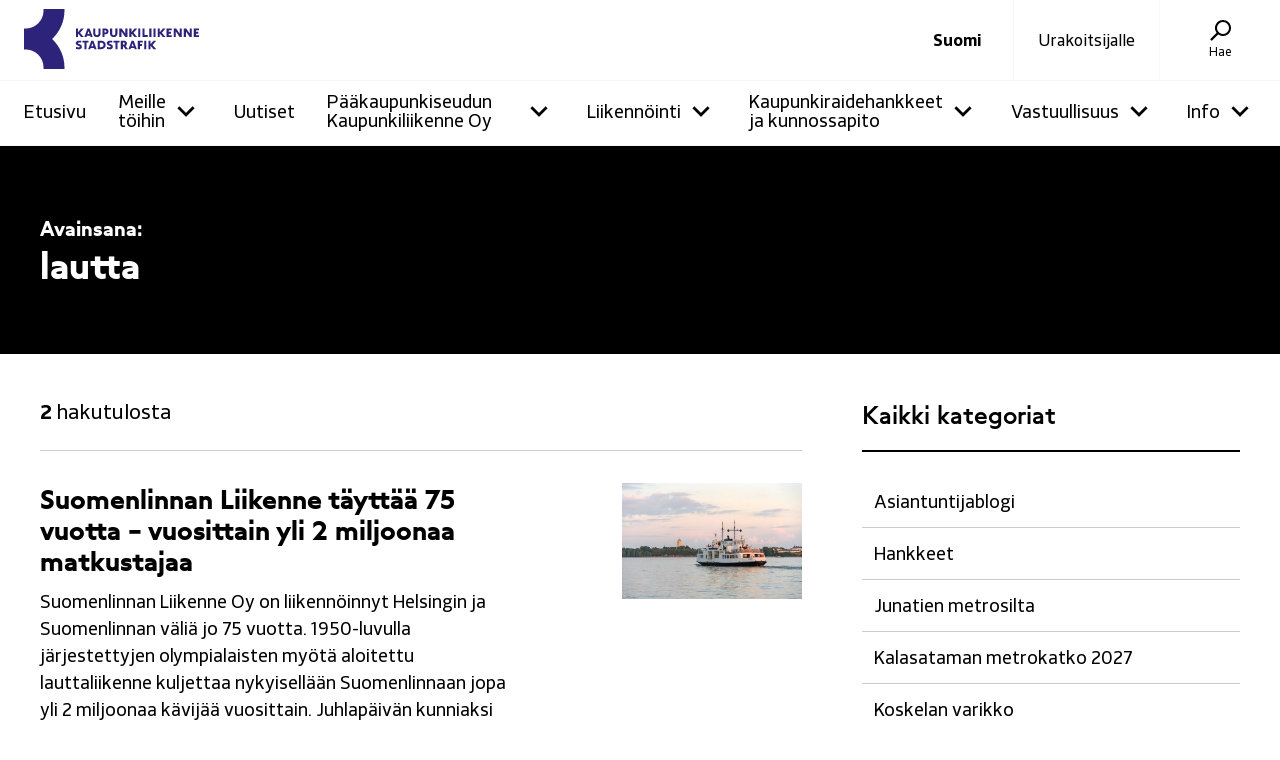

--- FILE ---
content_type: text/html; charset=UTF-8
request_url: https://kaupunkiliikenne.fi/tag/lautta/
body_size: 51410
content:
<!DOCTYPE html><html lang="fi"><head><meta charset="UTF-8"><meta name="viewport" content="width=device-width, initial-scale=1.0"><meta name='robots' content='index, follow, max-image-preview:large, max-snippet:-1, max-video-preview:-1' /><title>lautta arkistot - Kaupunkiliikenne Oy</title><link rel="canonical" href="https://kaupunkiliikenne.fi/tag/lautta/" /><meta property="og:locale" content="fi_FI" /><meta property="og:type" content="article" /><meta property="og:title" content="lautta arkistot - Kaupunkiliikenne Oy" /><meta property="og:url" content="https://kaupunkiliikenne.fi/tag/lautta/" /><meta property="og:site_name" content="Kaupunkiliikenne Oy" /><meta name="twitter:card" content="summary_large_image" /><meta name="twitter:site" content="@Kaupunkiliikenn" /> <script type="application/ld+json" class="yoast-schema-graph">{"@context":"https://schema.org","@graph":[{"@type":"CollectionPage","@id":"https://kaupunkiliikenne.fi/tag/lautta/","url":"https://kaupunkiliikenne.fi/tag/lautta/","name":"lautta arkistot - Kaupunkiliikenne Oy","isPartOf":{"@id":"https://kaupunkiliikenne.fi/#website"},"primaryImageOfPage":{"@id":"https://kaupunkiliikenne.fi/tag/lautta/#primaryimage"},"image":{"@id":"https://kaupunkiliikenne.fi/tag/lautta/#primaryimage"},"thumbnailUrl":"https://kaupunkiliikenne.fi/content/uploads/2025/09/20250726_suomenlinnan_lautta_aarni_salomaa_3-scaled.jpg","breadcrumb":{"@id":"https://kaupunkiliikenne.fi/tag/lautta/#breadcrumb"},"inLanguage":"fi"},{"@type":"ImageObject","inLanguage":"fi","@id":"https://kaupunkiliikenne.fi/tag/lautta/#primaryimage","url":"https://kaupunkiliikenne.fi/content/uploads/2025/09/20250726_suomenlinnan_lautta_aarni_salomaa_3-scaled.jpg","contentUrl":"https://kaupunkiliikenne.fi/content/uploads/2025/09/20250726_suomenlinnan_lautta_aarni_salomaa_3-scaled.jpg","width":2560,"height":1707,"caption":"Suomenlinnan lautta liikennöi ilta-auringossa kohti Suomenlinnaa."},{"@type":"BreadcrumbList","@id":"https://kaupunkiliikenne.fi/tag/lautta/#breadcrumb","itemListElement":[{"@type":"ListItem","position":1,"name":"Etusivu","item":"https://kaupunkiliikenne.fi/"},{"@type":"ListItem","position":2,"name":"lautta"}]},{"@type":"WebSite","@id":"https://kaupunkiliikenne.fi/#website","url":"https://kaupunkiliikenne.fi/","name":"Kaupunkiliikenne Oy","description":"Kaupunkiliikenne Oy hallinnoi Helsingin joukkoliikenneinfraa ja omistaa raitiovaunukaluston. Vastaamme joukkoliikenteen kokonaisuuden kehittämisestä ja kunnossapidosta. Liikennöimme raitiovaunua ja tuotamme metron liikennöintiä palveluna. Järjestämme lisäksi Suomenlinnan lautan liikenteen sekä Helsingin kaupunkipyöräpalvelun.","publisher":{"@id":"https://kaupunkiliikenne.fi/#organization"},"potentialAction":[{"@type":"SearchAction","target":{"@type":"EntryPoint","urlTemplate":"https://kaupunkiliikenne.fi/?s={search_term_string}"},"query-input":{"@type":"PropertyValueSpecification","valueRequired":true,"valueName":"search_term_string"}}],"inLanguage":"fi"},{"@type":"Organization","@id":"https://kaupunkiliikenne.fi/#organization","name":"Pääkaupunkiseudun Kaupunkiliikenne Oy","url":"https://kaupunkiliikenne.fi/","logo":{"@type":"ImageObject","inLanguage":"fi","@id":"https://kaupunkiliikenne.fi/#/schema/logo/image/","url":"https://kaupunkiliikenne.fi/content/uploads/2022/02/Kaupunkiliikenne_2_vaaka_sin_rgb-1.jpg","contentUrl":"https://kaupunkiliikenne.fi/content/uploads/2022/02/Kaupunkiliikenne_2_vaaka_sin_rgb-1.jpg","width":1389,"height":661,"caption":"Pääkaupunkiseudun Kaupunkiliikenne Oy"},"image":{"@id":"https://kaupunkiliikenne.fi/#/schema/logo/image/"},"sameAs":["https://www.facebook.com/Kaupunkiliikenne","https://x.com/Kaupunkiliikenn","https://www.instagram.com/kaupunkiliikenneoy"]}]}</script> <style id='wp-img-auto-sizes-contain-inline-css' type='text/css'>img:is([sizes=auto i],[sizes^="auto," i]){contain-intrinsic-size:3000px 1500px}
/*# sourceURL=wp-img-auto-sizes-contain-inline-css */</style><link data-optimized="2" rel="stylesheet" href="https://kaupunkiliikenne.fi/content/litespeed/css/a3ccb033f1def04340d20487a53fda06.css?ver=7b5cd" /><style id='global-styles-inline-css' type='text/css'>:root{--wp--preset--aspect-ratio--square: 1;--wp--preset--aspect-ratio--4-3: 4/3;--wp--preset--aspect-ratio--3-4: 3/4;--wp--preset--aspect-ratio--3-2: 3/2;--wp--preset--aspect-ratio--2-3: 2/3;--wp--preset--aspect-ratio--16-9: 16/9;--wp--preset--aspect-ratio--9-16: 9/16;--wp--preset--color--black: #000000;--wp--preset--color--cyan-bluish-gray: #abb8c3;--wp--preset--color--white: #ffffff;--wp--preset--color--pale-pink: #f78da7;--wp--preset--color--vivid-red: #cf2e2e;--wp--preset--color--luminous-vivid-orange: #ff6900;--wp--preset--color--luminous-vivid-amber: #fcb900;--wp--preset--color--light-green-cyan: #7bdcb5;--wp--preset--color--vivid-green-cyan: #00d084;--wp--preset--color--pale-cyan-blue: #8ed1fc;--wp--preset--color--vivid-cyan-blue: #0693e3;--wp--preset--color--vivid-purple: #9b51e0;--wp--preset--gradient--vivid-cyan-blue-to-vivid-purple: linear-gradient(135deg,rgb(6,147,227) 0%,rgb(155,81,224) 100%);--wp--preset--gradient--light-green-cyan-to-vivid-green-cyan: linear-gradient(135deg,rgb(122,220,180) 0%,rgb(0,208,130) 100%);--wp--preset--gradient--luminous-vivid-amber-to-luminous-vivid-orange: linear-gradient(135deg,rgb(252,185,0) 0%,rgb(255,105,0) 100%);--wp--preset--gradient--luminous-vivid-orange-to-vivid-red: linear-gradient(135deg,rgb(255,105,0) 0%,rgb(207,46,46) 100%);--wp--preset--gradient--very-light-gray-to-cyan-bluish-gray: linear-gradient(135deg,rgb(238,238,238) 0%,rgb(169,184,195) 100%);--wp--preset--gradient--cool-to-warm-spectrum: linear-gradient(135deg,rgb(74,234,220) 0%,rgb(151,120,209) 20%,rgb(207,42,186) 40%,rgb(238,44,130) 60%,rgb(251,105,98) 80%,rgb(254,248,76) 100%);--wp--preset--gradient--blush-light-purple: linear-gradient(135deg,rgb(255,206,236) 0%,rgb(152,150,240) 100%);--wp--preset--gradient--blush-bordeaux: linear-gradient(135deg,rgb(254,205,165) 0%,rgb(254,45,45) 50%,rgb(107,0,62) 100%);--wp--preset--gradient--luminous-dusk: linear-gradient(135deg,rgb(255,203,112) 0%,rgb(199,81,192) 50%,rgb(65,88,208) 100%);--wp--preset--gradient--pale-ocean: linear-gradient(135deg,rgb(255,245,203) 0%,rgb(182,227,212) 50%,rgb(51,167,181) 100%);--wp--preset--gradient--electric-grass: linear-gradient(135deg,rgb(202,248,128) 0%,rgb(113,206,126) 100%);--wp--preset--gradient--midnight: linear-gradient(135deg,rgb(2,3,129) 0%,rgb(40,116,252) 100%);--wp--preset--font-size--small: 0.875rem;--wp--preset--font-size--medium: 1rem;--wp--preset--font-size--large: 1.25rem;--wp--preset--font-size--x-large: 1.5rem;--wp--preset--spacing--20: 0.44rem;--wp--preset--spacing--30: 0.67rem;--wp--preset--spacing--40: 1rem;--wp--preset--spacing--50: 1.5rem;--wp--preset--spacing--60: 2.25rem;--wp--preset--spacing--70: 3.38rem;--wp--preset--spacing--80: 5.06rem;--wp--preset--shadow--natural: 6px 6px 9px rgba(0, 0, 0, 0.2);--wp--preset--shadow--deep: 12px 12px 50px rgba(0, 0, 0, 0.4);--wp--preset--shadow--sharp: 6px 6px 0px rgba(0, 0, 0, 0.2);--wp--preset--shadow--outlined: 6px 6px 0px -3px rgb(255, 255, 255), 6px 6px rgb(0, 0, 0);--wp--preset--shadow--crisp: 6px 6px 0px rgb(0, 0, 0);}:root { --wp--style--global--content-size: 1200px;--wp--style--global--wide-size: 100%; }:where(body) { margin: 0; }.wp-site-blocks > .alignleft { float: left; margin-right: 2em; }.wp-site-blocks > .alignright { float: right; margin-left: 2em; }.wp-site-blocks > .aligncenter { justify-content: center; margin-left: auto; margin-right: auto; }:where(.is-layout-flex){gap: 0.5em;}:where(.is-layout-grid){gap: 0.5em;}.is-layout-flow > .alignleft{float: left;margin-inline-start: 0;margin-inline-end: 2em;}.is-layout-flow > .alignright{float: right;margin-inline-start: 2em;margin-inline-end: 0;}.is-layout-flow > .aligncenter{margin-left: auto !important;margin-right: auto !important;}.is-layout-constrained > .alignleft{float: left;margin-inline-start: 0;margin-inline-end: 2em;}.is-layout-constrained > .alignright{float: right;margin-inline-start: 2em;margin-inline-end: 0;}.is-layout-constrained > .aligncenter{margin-left: auto !important;margin-right: auto !important;}.is-layout-constrained > :where(:not(.alignleft):not(.alignright):not(.alignfull)){max-width: var(--wp--style--global--content-size);margin-left: auto !important;margin-right: auto !important;}.is-layout-constrained > .alignwide{max-width: var(--wp--style--global--wide-size);}body .is-layout-flex{display: flex;}.is-layout-flex{flex-wrap: wrap;align-items: center;}.is-layout-flex > :is(*, div){margin: 0;}body .is-layout-grid{display: grid;}.is-layout-grid > :is(*, div){margin: 0;}body{padding-top: 0px;padding-right: 0px;padding-bottom: 0px;padding-left: 0px;}a:where(:not(.wp-element-button)){text-decoration: underline;}:root :where(.wp-element-button, .wp-block-button__link){background-color: #32373c;border-width: 0;color: #fff;font-family: inherit;font-size: inherit;font-style: inherit;font-weight: inherit;letter-spacing: inherit;line-height: inherit;padding-top: calc(0.667em + 2px);padding-right: calc(1.333em + 2px);padding-bottom: calc(0.667em + 2px);padding-left: calc(1.333em + 2px);text-decoration: none;text-transform: inherit;}.has-black-color{color: var(--wp--preset--color--black) !important;}.has-cyan-bluish-gray-color{color: var(--wp--preset--color--cyan-bluish-gray) !important;}.has-white-color{color: var(--wp--preset--color--white) !important;}.has-pale-pink-color{color: var(--wp--preset--color--pale-pink) !important;}.has-vivid-red-color{color: var(--wp--preset--color--vivid-red) !important;}.has-luminous-vivid-orange-color{color: var(--wp--preset--color--luminous-vivid-orange) !important;}.has-luminous-vivid-amber-color{color: var(--wp--preset--color--luminous-vivid-amber) !important;}.has-light-green-cyan-color{color: var(--wp--preset--color--light-green-cyan) !important;}.has-vivid-green-cyan-color{color: var(--wp--preset--color--vivid-green-cyan) !important;}.has-pale-cyan-blue-color{color: var(--wp--preset--color--pale-cyan-blue) !important;}.has-vivid-cyan-blue-color{color: var(--wp--preset--color--vivid-cyan-blue) !important;}.has-vivid-purple-color{color: var(--wp--preset--color--vivid-purple) !important;}.has-black-background-color{background-color: var(--wp--preset--color--black) !important;}.has-cyan-bluish-gray-background-color{background-color: var(--wp--preset--color--cyan-bluish-gray) !important;}.has-white-background-color{background-color: var(--wp--preset--color--white) !important;}.has-pale-pink-background-color{background-color: var(--wp--preset--color--pale-pink) !important;}.has-vivid-red-background-color{background-color: var(--wp--preset--color--vivid-red) !important;}.has-luminous-vivid-orange-background-color{background-color: var(--wp--preset--color--luminous-vivid-orange) !important;}.has-luminous-vivid-amber-background-color{background-color: var(--wp--preset--color--luminous-vivid-amber) !important;}.has-light-green-cyan-background-color{background-color: var(--wp--preset--color--light-green-cyan) !important;}.has-vivid-green-cyan-background-color{background-color: var(--wp--preset--color--vivid-green-cyan) !important;}.has-pale-cyan-blue-background-color{background-color: var(--wp--preset--color--pale-cyan-blue) !important;}.has-vivid-cyan-blue-background-color{background-color: var(--wp--preset--color--vivid-cyan-blue) !important;}.has-vivid-purple-background-color{background-color: var(--wp--preset--color--vivid-purple) !important;}.has-black-border-color{border-color: var(--wp--preset--color--black) !important;}.has-cyan-bluish-gray-border-color{border-color: var(--wp--preset--color--cyan-bluish-gray) !important;}.has-white-border-color{border-color: var(--wp--preset--color--white) !important;}.has-pale-pink-border-color{border-color: var(--wp--preset--color--pale-pink) !important;}.has-vivid-red-border-color{border-color: var(--wp--preset--color--vivid-red) !important;}.has-luminous-vivid-orange-border-color{border-color: var(--wp--preset--color--luminous-vivid-orange) !important;}.has-luminous-vivid-amber-border-color{border-color: var(--wp--preset--color--luminous-vivid-amber) !important;}.has-light-green-cyan-border-color{border-color: var(--wp--preset--color--light-green-cyan) !important;}.has-vivid-green-cyan-border-color{border-color: var(--wp--preset--color--vivid-green-cyan) !important;}.has-pale-cyan-blue-border-color{border-color: var(--wp--preset--color--pale-cyan-blue) !important;}.has-vivid-cyan-blue-border-color{border-color: var(--wp--preset--color--vivid-cyan-blue) !important;}.has-vivid-purple-border-color{border-color: var(--wp--preset--color--vivid-purple) !important;}.has-vivid-cyan-blue-to-vivid-purple-gradient-background{background: var(--wp--preset--gradient--vivid-cyan-blue-to-vivid-purple) !important;}.has-light-green-cyan-to-vivid-green-cyan-gradient-background{background: var(--wp--preset--gradient--light-green-cyan-to-vivid-green-cyan) !important;}.has-luminous-vivid-amber-to-luminous-vivid-orange-gradient-background{background: var(--wp--preset--gradient--luminous-vivid-amber-to-luminous-vivid-orange) !important;}.has-luminous-vivid-orange-to-vivid-red-gradient-background{background: var(--wp--preset--gradient--luminous-vivid-orange-to-vivid-red) !important;}.has-very-light-gray-to-cyan-bluish-gray-gradient-background{background: var(--wp--preset--gradient--very-light-gray-to-cyan-bluish-gray) !important;}.has-cool-to-warm-spectrum-gradient-background{background: var(--wp--preset--gradient--cool-to-warm-spectrum) !important;}.has-blush-light-purple-gradient-background{background: var(--wp--preset--gradient--blush-light-purple) !important;}.has-blush-bordeaux-gradient-background{background: var(--wp--preset--gradient--blush-bordeaux) !important;}.has-luminous-dusk-gradient-background{background: var(--wp--preset--gradient--luminous-dusk) !important;}.has-pale-ocean-gradient-background{background: var(--wp--preset--gradient--pale-ocean) !important;}.has-electric-grass-gradient-background{background: var(--wp--preset--gradient--electric-grass) !important;}.has-midnight-gradient-background{background: var(--wp--preset--gradient--midnight) !important;}.has-small-font-size{font-size: var(--wp--preset--font-size--small) !important;}.has-medium-font-size{font-size: var(--wp--preset--font-size--medium) !important;}.has-large-font-size{font-size: var(--wp--preset--font-size--large) !important;}.has-x-large-font-size{font-size: var(--wp--preset--font-size--x-large) !important;}
/*# sourceURL=global-styles-inline-css */</style><link rel="https://api.w.org/" href="https://kaupunkiliikenne.fi/wp-json/" /><link rel="alternate" title="JSON" type="application/json" href="https://kaupunkiliikenne.fi/wp-json/wp/v2/tags/380" /><meta name="cdp-version" content="1.5.0" /><link rel="icon" href="data:,"><style>.cmplz-hidden {
					display: none !important;
				}</style><style>:root {--primary-color: #2d237a; --secondary-color: #2d237a; --red-accent-color: #ec627d; --turqoise-accent-color: #4ddddb; --metro-color: ; --tram-color: ; --bike-color: ; --ferry-color: ; --infrastructure-color: ; --light-blue-color: #c3daea; --medium-blue-color: #a5c9f1; --blue-color: #005597; --light-green-color: #7fc6b2; --medium-green-color: #34af80; --green-color: #009e59; --light-orange-color: #fad4cb; --medium-orange-color: #ec8a69; --orange-color: #e23b12; --light-yellow-color: #f9f7d5; --medium-yellow-color: #ffe9c0; --yellow-color: #fbb800;}</style><link rel="icon" href="https://kaupunkiliikenne.fi/content/uploads/2022/02/cropped-kaupunkiliikenne_ikoni_512x512-32x32.jpg" sizes="32x32" /><link rel="icon" href="https://kaupunkiliikenne.fi/content/uploads/2022/02/cropped-kaupunkiliikenne_ikoni_512x512-192x192.jpg" sizes="192x192" /><link rel="apple-touch-icon" href="https://kaupunkiliikenne.fi/content/uploads/2022/02/cropped-kaupunkiliikenne_ikoni_512x512-180x180.jpg" /><meta name="msapplication-TileImage" content="https://kaupunkiliikenne.fi/content/uploads/2022/02/cropped-kaupunkiliikenne_ikoni_512x512-270x270.jpg" /><style type="text/css" id="wp-custom-css">.wp-block-columns, .is-layout-flex{
flex-wrap: nowrap;
column-gap: 30px;
}
figure.wp-block-gallery {
    display: flex;
    flex-wrap: wrap;
}

.wp-block-buttons>.wp-block-button {
    margin-top: 10px;
}</style><meta name="google-site-verification" content="lUmYtYtzWQmKxtQGXNnlnOhoprViHnVaN_5HgXmGLB8" /></head><body data-cmplz=2 class="archive tag tag-lautta tag-380 wp-embed-responsive wp-theme-hkl has-scheme-hkl has-invert-color has-topbar has-sidebar"><header id="masthead" class="navigation" role="banner"><a class="navigation__skip screen-reader-text" href="#main">
Siirry sisältöön</a><div class="navigation__content hds-container--wide flex-container"><div id="site-logo" class="navigation__logo">
<a class="custom-logo" href="https://kaupunkiliikenne.fi/" rel="home">
<span class="screen-reader-text">Kaupunkiliikenne Oy - Etusivulle</span><svg class="logo-icon logo-icon--fi" viewBox="0 0 97.774002 33.523998" aria-hidden="true">
<path d="m 10.91812,33.524119 v -0.880533 c 0,-5.535084 -4.5028555,-10.037939 -10.03758589,-10.037939 H 7.9627e-7 V 10.918472 H 0.88053411 C 6.4152645,10.918472 10.91812,6.4156168 10.91812,0.88053361 V 2.9467e-7 H 22.605295 V 0.88053361 C 22.605295,3.937353 21.97982,6.894689 20.746509,9.6706973 19.555178,12.351456 17.859023,14.732 15.704962,16.746008 l -0.01729,0.01623 0.01729,0.01587 c 2.154061,2.014361 3.850216,4.394905 5.041547,7.075311 1.233311,2.776361 1.858786,5.733697 1.858786,8.790164 v 0.880533 z M 72.365236,22.437972 70.672961,20.495578 v 1.942394 h -1.177219 v -4.742744 h 1.176866 l 3.53e-4,2.028119 1.731786,-2.028119 h 1.471436 l -2.058811,2.414058 2.048933,2.328686 z M 61.87535,22.438536 61.6277,21.7545 h -1.86549 l -0.24765,0.684036 h -1.15041 l 1.7646,-4.743803 h 1.13876 l 1.75825,4.743803 z m -1.77412,-1.629481 h 1.18675 l -0.5895,-1.650294 z M 77.561794,15.64199 75.869519,13.699596 V 15.64199 H 74.6923 v -4.742392 h 1.176866 l 3.53e-4,2.027767 1.731786,-2.027767 h 1.471436 l -2.058811,2.413706 2.048933,2.328686 z m -15.820814,6e-4 -1.69227,-1.942394 v 1.942394 h -1.17722 v -4.742744 h 1.17686 l 3.6e-4,2.028119 1.73178,-2.028119 h 1.47144 l -2.05881,2.414058 2.04893,2.328686 z m -29.86715,0 -1.69227,-1.942394 v 1.942394 h -1.17722 v -4.742744 h 1.17686 l 3.6e-4,2.028119 1.73178,-2.028119 h 1.47144 l -2.05881,2.414058 2.04893,2.328686 z m 5.35703,0 -0.24765,-0.684036 h -1.86549 l -0.24765,0.684036 h -1.15041 l 1.7646,-4.743803 h 1.13876 l 1.75825,4.743803 z m -1.77412,-1.629481 h 1.18675 l -0.5895,-1.650294 z m 59.436532,1.629481 v -4.743803 h 2.88043 v 1.043164 h -1.707091 v 0.833261 h 1.309511 v 0.990953 h -1.309511 v 0.833261 h 1.707091 v 1.043164 z m -2.314963,0 -2.124075,-3.110442 v 3.110442 h -1.173339 v -4.743803 h 1.34867 l 1.980494,2.860322 v -2.860322 h 1.180042 v 4.743803 z m -5.639612,0 -2.124075,-3.110442 v 3.110442 h -1.173339 v -4.743803 h 1.34867 l 1.980494,2.860322 v -2.860322 h 1.180042 v 4.743803 z m -7.286977,0 v -4.743803 h 2.88043 v 1.043164 h -1.707091 v 0.833261 h 1.309511 v 0.990953 h -1.309511 v 0.833261 h 1.707091 v 1.043164 z m -7.334568,-4.743627 h 1.173339 v 4.743803 h -1.173339 z m -2.307519,0 h 1.173339 v 4.743803 H 70.009633 Z M 66.20577,15.64259 v -4.743803 h 1.17334 v 3.655131 h 1.700388 v 1.088672 z m -2.37504,-4.743627 h 1.17334 v 4.743803 h -1.17334 z m -7.27572,4.743733 -2.12372,-3.110442 v 3.110442 H 53.2576 v -4.743803 h 1.34902 l 1.98014,2.860322 v -2.860322 h 1.18004 v 4.743803 z m -6.43947,0.08467 c -1.19309,0 -2.05916,-0.836083 -2.05916,-1.98755 v -2.840919 h 1.18004 v 2.853972 c 0,0.513291 0.36971,0.885825 0.87912,0.885825 0.51329,0 0.88547,-0.372534 0.88547,-0.885825 v -2.853972 h 1.17369 v 2.840919 c 0,1.151467 -0.86607,1.98755 -2.05916,1.98755 m -6.30601,-0.08467 v -4.743803 h 1.77906 c 0.93627,0 1.64218,0.700264 1.64218,1.629128 0,0.906286 -0.72143,1.616075 -1.64218,1.616075 h -0.60572 v 1.4986 z m 1.17334,-2.541764 h 0.46884 c 0.35842,0 0.59902,-0.235303 0.59902,-0.585964 0,-0.337255 -0.24624,-0.572911 -0.59902,-0.572911 h -0.46884 z m -4.24755,2.62643 c -1.19309,0 -2.05916,-0.836083 -2.05916,-1.98755 v -2.840919 h 1.18004 v 2.853972 c 0,0.513291 0.36971,0.885825 0.87912,0.885825 0.51329,0 0.88547,-0.372534 0.88547,-0.885825 v -2.853972 h 1.17369 v 2.840919 c 0,1.151467 -0.86607,1.98755 -2.05916,1.98755 m 7.07355,6.833447 c -0.50271,0 -1.12854,-0.136525 -1.49084,-0.324908 v -1.20897 c 0.39511,0.258586 1.02165,0.445206 1.49754,0.445206 0.42157,0 0.63536,-0.12065 0.63536,-0.358775 0,-0.230364 -0.18345,-0.323145 -0.3556,-0.392289 l -0.47731,-0.182739 c -0.66957,-0.240594 -1.38501,-0.74048 -1.38501,-1.4224 0,-0.684389 0.54575,-1.421342 1.74343,-1.421342 l 1.36278,3.53e-4 v 1.086203 c -0.20496,7.06e-4 -0.81915,0.0021 -1.40194,0.0021 -0.39264,0 -0.47519,0.168275 -0.47519,0.309033 0,0.221897 0.28963,0.331611 0.52246,0.419806 l 0.0819,0.0314 c 0.0102,0.0032 0.24518,0.07902 0.54292,0.202141 0.71967,0.297392 1.0407,0.72637 1.0407,1.391356 0,0.851605 -0.74013,1.423811 -1.84115,1.423811 m 3.26572,-0.122188 v -3.65513 h -1.10807 v -1.088673 h 3.37008 v 1.088673 h -1.08867 v 3.65513 z m -20.57481,0.122202 c -0.50271,0 -1.12854,-0.136525 -1.49084,-0.324908 v -1.20897 c 0.39511,0.258586 1.02165,0.445206 1.49754,0.445206 0.42157,0 0.63536,-0.12065 0.63536,-0.358775 0,-0.230364 -0.18345,-0.323497 -0.3556,-0.392289 l -0.47696,-0.182739 c -0.66992,-0.240594 -1.38536,-0.74048 -1.38536,-1.4224 0,-0.684389 0.54575,-1.421342 1.74343,-1.421342 l 1.36278,3.53e-4 v 1.086203 c -0.20496,7.06e-4 -0.81915,0.0021 -1.40194,0.0021 -0.39264,0 -0.47519,0.168275 -0.47519,0.309033 0,0.22225 0.28963,0.331611 0.52246,0.419806 l 0.0815,0.0314 c 0.0106,0.0032 0.24554,0.07902 0.54328,0.202141 0.71967,0.297392 1.0407,0.72637 1.0407,1.391356 0,0.851605 -0.74013,1.423811 -1.84115,1.423811 m 2.15765,-4.865921 h 3.37009 v 1.088672 h -1.08832 v 3.655131 h -1.1737 v -3.655131 h -1.10807 m 34.52886,-1.088672 h 1.173341 v 4.743803 H 67.18635 Z m -3.5899,4.743627 v -4.743803 h 2.76966 v 1.088673 h -1.59632 v 0.833261 h 1.21179 v 1.089025 h -1.21179 v 1.732844 z m -6.89991,0 -1.06786,-1.540228 -0.36512,-0.0039 v 1.544108 h -1.17334 v -4.743803 h 1.77906 c 0.92075,0 1.64218,0.704498 1.64218,1.603375 0,0.505531 -0.24483,0.983192 -0.65476,1.277409 l -0.0571,0.04092 1.27176,1.822097 z M 55.26356,19.90344 h 0.46884 c 0.34149,0 0.59902,-0.251883 0.59902,-0.585964 0,-0.335844 -0.25189,-0.579614 -0.59902,-0.579614 h -0.46884 z m -14.06705,2.535061 v -4.743803 h 2.0006 c 1.36631,0 2.43699,1.042106 2.43699,2.372078 0,1.329972 -1.07068,2.371725 -2.43699,2.371725 z m 1.17334,-1.095022 h 0.7426 c 0.75212,0 1.34161,-0.560917 1.34161,-1.276703 0,-0.715786 -0.58949,-1.276703 -1.34161,-1.276703 h -0.7426 z m -3.00475,1.095022 -0.24765,-0.684036 h -1.86549 l -0.24765,0.684036 H 35.8539 l 1.7646,-4.743803 h 1.13876 l 1.75825,4.743803 z M 37.59098,20.80902 h 1.18675 l -0.58914,-1.650294 z"></path>
</svg>	</a></div><div class="navigation__languages"><ul class="languages menu"><li class="menu__item"><a href="https://kaupunkiliikenne.fi/tag/lautta/" class="lang-item lang-item-2 lang-item-fi current-lang lang-item-first" hreflang="fi">Suomi</a></li></ul></div><div class="navigation__highlight show-for-l">
<a href="https://kaupunkiliikenne.fi/kaupunkiraidehankkeet-ja-kunnossapito/urakoitsijalle/">
Urakoitsijalle	</a></div><div class="navigation__search">
<button
id="header-search-toggle"
class="button-reset has-icon has-icon--above js-toggle js-toggle-no-scroll"
aria-haspopup="true"
aria-controls="header-search"
aria-expanded="false"
aria-labelledby="header-search-label"
data-text-expanded="Sulje"
data-text="Search"
data-no-scroll-breakpoint="992"
data-no-scroll-limit="down"
>
<svg class="icon icon--search" viewBox="0 0 24 24" aria-hidden="true" tabindex="-1">
<path d="M15 1a8 8 0 11-4.798 14.402l-6.401 6.4-1.591-1.59 6.398-6.4A8 8 0 0115 1zm0 2a6 6 0 100 12 6 6 0 000-12z"></path>
</svg>    <svg class="icon icon--cross" viewBox="0 0 24 24" aria-hidden="true" tabindex="-1">
<path d="M18 7.5 13.5 12 18 16.5 16.5 18 12 13.5 7.5 18 6 16.5 10.5 12 6 7.5 7.5 6 12 10.5 16.5 6"></path>
</svg>
<span id="header-search-label" class="text">
Hae    </span>
</button><div id="header-search" role="region" aria-labelledby="header-search-toggle"><div class="hds-container"><h2 class="search-title">
Hae</h2><form role="search" method="get" class="search-form" action="https://kaupunkiliikenne.fi/">
<label for="search-input" class="screen-reader-text">
Hae:	</label><div class="search-field hds-text-input hds-text-input__input-wrapper">
<input id="search-input" class="hds-text-input__input" type="search" placeholder="Etsi..." value="" name="s" />
<button class="button-reset" type="reset">
<span class="screen-reader-text">Tyhjennä</span>
<svg class="icon icon--cross-circle-fill" viewBox="0 0 24 24" aria-hidden="true" tabindex="-1">
<path d="M12,3 C7.02943725,3 3,7.02943725 3,12 C3,16.9705627 7.02943725,21 12,21 C16.9705627,21 21,16.9705627 21,12 C21,7.02943725 16.9705627,3 12,3 Z M15,7.5 L16.5,9 L13.5,12 L16.5,15 L15,16.5 L12,13.5 L9,16.5 L7.5,15 L10.5,12 L7.5,9 L9,7.5 L12,10.5 L15,7.5 Z"></path>
</svg>		</button>
<button class="button-reset" type="submit">
<span class="screen-reader-text">Hae</span>
<svg class="icon icon--search" viewBox="0 0 24 24" aria-hidden="true" tabindex="-1">
<path d="M15 1a8 8 0 11-4.798 14.402l-6.401 6.4-1.591-1.59 6.398-6.4A8 8 0 0115 1zm0 2a6 6 0 100 12 6 6 0 000-12z"></path>
</svg>		</button></div>
<button class="hds-button button button--white button--expanded has-icon has-icon--after" type="submit">
Hae<svg class="icon icon--search" viewBox="0 0 24 24" aria-hidden="true" tabindex="-1">
<path d="M15 1a8 8 0 11-4.798 14.402l-6.401 6.4-1.591-1.59 6.398-6.4A8 8 0 0115 1zm0 2a6 6 0 100 12 6 6 0 000-12z"></path>
</svg>	</button></form></div></div></div>
<button id="mobile-panel-toggle" class="button-reset has-icon has-icon--above hide-for-l js-toggle js-toggle-no-scroll" type="button" aria-expanded="false" aria-controls="mobile-panel" data-text-expanded="Sulje" data-text="Valikko" data-no-scroll-breakpoint="992" data-no-scroll-limit="down">
<svg class="icon icon--menu-hamburger" viewBox="0 0 24 24" aria-hidden="true" tabindex="-1">
<path d="M22 17v2H2v-2h20zm0-6v2H2v-2h20zm0-6v2H2V5h20z"></path>
</svg>	<svg class="icon icon--cross" viewBox="0 0 24 24" aria-hidden="true" tabindex="-1">
<path d="M18 7.5 13.5 12 18 16.5 16.5 18 12 13.5 7.5 18 6 16.5 10.5 12 6 7.5 7.5 6 12 10.5 16.5 6"></path>
</svg>	<span class="text">Valikko</span>
</button></div><nav id="main-menu-nav" class="navigation__menu show-for-l"><div class="hds-container hds-container--wide"><ul id="main-menu" class="menu menu--main"><li class="menu__item"><div class="link-wrap"><a  href="https://kaupunkiliikenne.fi/"><span>Etusivu</span></a></div></li><li class="menu__item menu__item--parent has-toggle"><div class="link-wrap"><a  href="https://kaupunkiliikenne.fi/ura/"><span>Meille töihin</span></a><button id="submenu-toggle-6359" class="button-reset menu__toggle js-submenu-toggle" type="button" aria-haspopup="true" aria-expanded="false">
<span class="screen-reader-text">Näytä tai piilota &quot;Meille töihin&quot; alavalikko</span>
<svg class="icon icon--angle-down" viewBox="0 0 24 24" aria-hidden="true" tabindex="-1">
<path d="M12 13.5l5-5 1.5 1.5-6.5 6.5L5.5 10 7 8.5z"></path>
</svg>
</button></div><ul class="menu menu--sub" aria-labelledby="submenu-toggle-6359"><li class="menu__item"><div class="link-wrap"><a  href="https://kaupunkiliikenne.fi/ura/tyopaikat/"><span>Avoimet työpaikat</span></a></div></li><li class="menu__item"><div class="link-wrap"><a  href="https://kaupunkiliikenne.fi/ura/kuljettajaksi/"><span>Kuljettajaksi</span></a></div></li><li class="menu__item"><div class="link-wrap"><a  href="https://kaupunkiliikenne.fi/ura/toissa-meilla/"><span>Töissä meillä</span></a></div></li><li class="menu__item"><div class="link-wrap"><a  href="https://kaupunkiliikenne.fi/ura/asiantuntijablogi/"><span>Asiantuntijablogi</span></a></div></li><li class="menu__item"><div class="link-wrap"><a  href="https://kaupunkiliikenne.fi/ura/tyontekijatarinat/"><span>Työntekijätarinat</span></a></div></li><li class="menu__item"><div class="link-wrap"><a  href="https://kaupunkiliikenne.fi/ura/kesatyo-ja-harjoittelupaikat/"><span>Kesätyö- ja harjoittelupaikat</span></a></div></li></ul></li><li class="menu__item"><div class="link-wrap"><a  href="https://kaupunkiliikenne.fi/uutiset/"><span>Uutiset</span></a></div></li><li class="menu__item menu__item--parent has-toggle"><div class="link-wrap"><a  href="https://kaupunkiliikenne.fi/paakaupunkiseudun-kaupunkiliikenne-oy/"><span>Pääkaupunkiseudun  Kaupunkiliikenne  Oy</span></a><button id="submenu-toggle-621" class="button-reset menu__toggle js-submenu-toggle" type="button" aria-haspopup="true" aria-expanded="false">
<span class="screen-reader-text">Näytä tai piilota &quot;Pääkaupunkiseudun  Kaupunkiliikenne  Oy&quot; alavalikko</span>
<svg class="icon icon--angle-down" viewBox="0 0 24 24" aria-hidden="true" tabindex="-1">
<path d="M12 13.5l5-5 1.5 1.5-6.5 6.5L5.5 10 7 8.5z"></path>
</svg>
</button></div><ul class="menu menu--sub" aria-labelledby="submenu-toggle-621"><li class="menu__item"><div class="link-wrap"><a  href="https://kaupunkiliikenne.fi/paakaupunkiseudun-kaupunkiliikenne-oy/arvot-ja-strategiset-tavoitteemme/"><span>Strategia, visio ja arvot</span></a></div></li><li class="menu__item"><div class="link-wrap"><a  href="https://kaupunkiliikenne.fi/paakaupunkiseudun-kaupunkiliikenne-oy/organisaatio/"><span>Organisaatio</span></a></div></li><li class="menu__item"><div class="link-wrap"><a  href="https://kaupunkiliikenne.fi/paakaupunkiseudun-kaupunkiliikenne-oy/paatokseteko/"><span>Päätöksenteko</span></a></div></li><li class="menu__item"><div class="link-wrap"><a  href="https://kaupunkiliikenne.fi/paakaupunkiseudun-kaupunkiliikenne-oy/julkaisut/"><span>Julkaisut</span></a></div></li><li class="menu__item"><div class="link-wrap"><a  href="https://kaupunkiliikenne.fi/vuosi-2025/"><span>Vuosi 2025</span></a></div></li><li class="menu__item menu__item--parent has-toggle"><div class="link-wrap"><a  href="https://kaupunkiliikenne.fi/paakaupunkiseudun-kaupunkiliikenne-oy/historia/"><span>Historia</span></a><button id="submenu-toggle-663" class="button-reset menu__toggle js-submenu-toggle" type="button" aria-haspopup="true" aria-expanded="false">
<span class="screen-reader-text">Näytä tai piilota &quot;Historia&quot; alavalikko</span>
<svg class="icon icon--angle-down" viewBox="0 0 24 24" aria-hidden="true" tabindex="-1">
<path d="M12 13.5l5-5 1.5 1.5-6.5 6.5L5.5 10 7 8.5z"></path>
</svg>
</button></div><ul class="menu menu--sub" aria-labelledby="submenu-toggle-663"><li class="menu__item"><div class="link-wrap"><a  href="https://kaupunkiliikenne.fi/paakaupunkiseudun-kaupunkiliikenne-oy/historia/ekoluutiota-raiteilla-vuodesta-1891/"><span>Ekoluutiota raiteilla vuodesta 1891</span></a></div></li><li class="menu__item"><div class="link-wrap"><a  href="https://kaupunkiliikenne.fi/paakaupunkiseudun-kaupunkiliikenne-oy/historia/metro-40-vuotta/"><span>Metro 40 vuotta</span></a></div></li><li class="menu__item"><div class="link-wrap"><a  href="https://kaupunkiliikenne.fi/paakaupunkiseudun-kaupunkiliikenne-oy/historia/historiallinen-koskelan-varikko-mukana-kehittyvan-helsingin-kasvussa/"><span>Historiallinen Koskelan varikko mukana kehittyvän Helsingin kasvussa</span></a></div></li></ul></li></ul></li><li class="menu__item menu__item--parent has-toggle"><div class="link-wrap"><a  href="https://kaupunkiliikenne.fi/liikennointi/"><span>Liikennöinti</span></a><button id="submenu-toggle-665" class="button-reset menu__toggle js-submenu-toggle" type="button" aria-haspopup="true" aria-expanded="false">
<span class="screen-reader-text">Näytä tai piilota &quot;Liikennöinti&quot; alavalikko</span>
<svg class="icon icon--angle-down" viewBox="0 0 24 24" aria-hidden="true" tabindex="-1">
<path d="M12 13.5l5-5 1.5 1.5-6.5 6.5L5.5 10 7 8.5z"></path>
</svg>
</button></div><ul class="menu menu--sub" aria-labelledby="submenu-toggle-665"><li class="menu__item menu__item--parent has-toggle"><div class="link-wrap"><a  href="https://kaupunkiliikenne.fi/liikennointi/metrolla/"><span>Metrolla</span></a><button id="submenu-toggle-668" class="button-reset menu__toggle js-submenu-toggle" type="button" aria-haspopup="true" aria-expanded="false">
<span class="screen-reader-text">Näytä tai piilota &quot;Metrolla&quot; alavalikko</span>
<svg class="icon icon--angle-down" viewBox="0 0 24 24" aria-hidden="true" tabindex="-1">
<path d="M12 13.5l5-5 1.5 1.5-6.5 6.5L5.5 10 7 8.5z"></path>
</svg>
</button></div><ul class="menu menu--sub" aria-labelledby="submenu-toggle-668"><li class="menu__item"><div class="link-wrap"><a  href="https://kaupunkiliikenne.fi/liikennointi/metrolla/metrokalusto/"><span>Metrokalusto</span></a></div></li><li class="menu__item"><div class="link-wrap"><a  href="https://kaupunkiliikenne.fi/liikennointi/metrolla/metroasemat/"><span>Metroasemat</span></a></div></li><li class="menu__item"><div class="link-wrap"><a  href="https://kaupunkiliikenne.fi/liikennointi/metrolla/metroasemien-kayttajamaarat/"><span>Metroasemien käyttäjämäärät</span></a></div></li><li class="menu__item"><div class="link-wrap"><a  href="https://kaupunkiliikenne.fi/liikennointi/metrolla/rata-ja-varikko/"><span>Rata ja metrovarikot</span></a></div></li><li class="menu__item menu__item--parent has-toggle"><div class="link-wrap"><a  href="https://kaupunkiliikenne.fi/liikennointi/metrolla/turvallista-metromatkaa/"><span>Turvallista metromatkaa!</span></a></div></li></ul></li><li class="menu__item menu__item--parent has-toggle"><div class="link-wrap"><a  href="https://kaupunkiliikenne.fi/liikennointi/raitiovaunulla/"><span>Raitiovaunulla</span></a><button id="submenu-toggle-678" class="button-reset menu__toggle js-submenu-toggle" type="button" aria-haspopup="true" aria-expanded="false">
<span class="screen-reader-text">Näytä tai piilota &quot;Raitiovaunulla&quot; alavalikko</span>
<svg class="icon icon--angle-down" viewBox="0 0 24 24" aria-hidden="true" tabindex="-1">
<path d="M12 13.5l5-5 1.5 1.5-6.5 6.5L5.5 10 7 8.5z"></path>
</svg>
</button></div><ul class="menu menu--sub" aria-labelledby="submenu-toggle-678"><li class="menu__item"><div class="link-wrap"><a  href="https://kaupunkiliikenne.fi/liikennointi/raitiovaunulla/raitiovaunukalusto/"><span>Raitiovaunukalusto</span></a></div></li><li class="menu__item"><div class="link-wrap"><a  href="https://kaupunkiliikenne.fi/liikennointi/raitiovaunulla/raitiovaunupysakit/"><span>Raitiovaunupysäkit ja rata</span></a></div></li><li class="menu__item"><div class="link-wrap"><a  href="https://kaupunkiliikenne.fi/liikennointi/raitiovaunulla/raitiovaunuvarikot/"><span>Raitiovaunuvarikot</span></a></div></li><li class="menu__item"><div class="link-wrap"><a  href="https://kaupunkiliikenne.fi/liikennointi/raitiovaunulla/turvallista-ratikkamatkaa/"><span>Turvallista ratikkamatkaa!</span></a></div></li><li class="menu__item"><div class="link-wrap"><a  href="https://kaupunkiliikenne.fi/liikennointi/raitiovaunulla/tilausajot/"><span>Tilausajot</span></a></div></li></ul></li><li class="menu__item menu__item--parent has-toggle"><div class="link-wrap"><a  href="https://kaupunkiliikenne.fi/liikennointi/pyoralla/"><span>Pyörällä</span></a><button id="submenu-toggle-946" class="button-reset menu__toggle js-submenu-toggle" type="button" aria-haspopup="true" aria-expanded="false">
<span class="screen-reader-text">Näytä tai piilota &quot;Pyörällä&quot; alavalikko</span>
<svg class="icon icon--angle-down" viewBox="0 0 24 24" aria-hidden="true" tabindex="-1">
<path d="M12 13.5l5-5 1.5 1.5-6.5 6.5L5.5 10 7 8.5z"></path>
</svg>
</button></div><ul class="menu menu--sub" aria-labelledby="submenu-toggle-946"><li class="menu__item"><div class="link-wrap"><a  href="https://kaupunkiliikenne.fi/liikennointi/pyoralla/kaupunkipyorat/"><span>Kaupunkipyörät</span></a></div></li><li class="menu__item"><div class="link-wrap"><a  href="https://kaupunkiliikenne.fi/liikennointi/pyoralla/pyoratalli/"><span>Kaisantunnelin Pyörätalli</span></a></div></li><li class="menu__item"><div class="link-wrap"><a  href="https://kaupunkiliikenne.fi/liikennointi/pyoralla/pyorakeskus/"><span>Pyöräkeskus</span></a></div></li><li class="menu__item"><div class="link-wrap"><a  href="https://kaupunkiliikenne.fi/liikennointi/pyoralla/liityntapysakointi/"><span>Pyörien liityntäpysäköinti</span></a></div></li><li class="menu__item"><div class="link-wrap"><a  href="https://kaupunkiliikenne.fi/liikennointi/pyoralla/pyoranhuoltopukit/"><span>Pyöränhuoltopukit</span></a></div></li></ul></li><li class="menu__item"><div class="link-wrap"><a  href="https://kaupunkiliikenne.fi/liikennointi/suomenlinnan-lautta/"><span>Suomenlinnan lautalla</span></a></div></li><li class="menu__item"><div class="link-wrap"><a  href="https://kaupunkiliikenne.fi/liikennointi/kruunuvuorenrannan-lautta/"><span>Kruunuvuorenrannan lautalla</span></a></div></li></ul></li><li class="menu__item menu__item--parent has-toggle"><div class="link-wrap"><a  href="https://kaupunkiliikenne.fi/kaupunkiraidehankkeet-ja-kunnossapito/"><span>Kaupunkiraidehankkeet ja kunnossapito</span></a><button id="submenu-toggle-684" class="button-reset menu__toggle js-submenu-toggle" type="button" aria-haspopup="true" aria-expanded="false">
<span class="screen-reader-text">Näytä tai piilota &quot;Kaupunkiraidehankkeet ja kunnossapito&quot; alavalikko</span>
<svg class="icon icon--angle-down" viewBox="0 0 24 24" aria-hidden="true" tabindex="-1">
<path d="M12 13.5l5-5 1.5 1.5-6.5 6.5L5.5 10 7 8.5z"></path>
</svg>
</button></div><ul class="menu menu--sub" aria-labelledby="submenu-toggle-684"><li class="menu__item"><div class="link-wrap"><a  href="https://kaupunkiliikenne.fi/kaupunkiraidehankkeet-ja-kunnossapito/kalasatamanmetrokatko2027/"><span>Kalasataman metroliikenteen katko 2027</span></a></div></li><li class="menu__item menu__item--parent has-toggle"><div class="link-wrap"><a  href="https://kaupunkiliikenne.fi/kaupunkiraidehankkeet-ja-kunnossapito/suuret-raitiotiehankkeet/"><span>Suuret raitiotiehankkeet</span></a><button id="submenu-toggle-685" class="button-reset menu__toggle js-submenu-toggle" type="button" aria-haspopup="true" aria-expanded="false">
<span class="screen-reader-text">Näytä tai piilota &quot;Suuret raitiotiehankkeet&quot; alavalikko</span>
<svg class="icon icon--angle-down" viewBox="0 0 24 24" aria-hidden="true" tabindex="-1">
<path d="M12 13.5l5-5 1.5 1.5-6.5 6.5L5.5 10 7 8.5z"></path>
</svg>
</button></div><ul class="menu menu--sub" aria-labelledby="submenu-toggle-685"><li class="menu__item"><div class="link-wrap"><a  href="https://kaupunkiliikenne.fi/kaupunkiraidehankkeet-ja-kunnossapito/suuret-raitiotiehankkeet/light-rail-training-koulutusohjelma/"><span>Light Rail Training -koulutusohjelma</span></a></div></li></ul></li><li class="menu__item menu__item--parent has-toggle"><div class="link-wrap"><a  href="https://kaupunkiliikenne.fi/kaupunkiraidehankkeet-ja-kunnossapito/varikkohankkeet/"><span>Varikkohankkeet</span></a><button id="submenu-toggle-687" class="button-reset menu__toggle js-submenu-toggle" type="button" aria-haspopup="true" aria-expanded="false">
<span class="screen-reader-text">Näytä tai piilota &quot;Varikkohankkeet&quot; alavalikko</span>
<svg class="icon icon--angle-down" viewBox="0 0 24 24" aria-hidden="true" tabindex="-1">
<path d="M12 13.5l5-5 1.5 1.5-6.5 6.5L5.5 10 7 8.5z"></path>
</svg>
</button></div><ul class="menu menu--sub" aria-labelledby="submenu-toggle-687"><li class="menu__item"><div class="link-wrap"><a  href="https://kaupunkiliikenne.fi/kaupunkiraidehankkeet-ja-kunnossapito/varikkohankkeet/koskelan-varikko/"><span>Koskelan varikkohanke</span></a></div></li></ul></li><li class="menu__item menu__item--parent has-toggle"><div class="link-wrap"><a  href="https://kaupunkiliikenne.fi/kaupunkiraidehankkeet-ja-kunnossapito/muut-hankkeet/"><span>Muut hankkeet</span></a><button id="submenu-toggle-10749" class="button-reset menu__toggle js-submenu-toggle" type="button" aria-haspopup="true" aria-expanded="false">
<span class="screen-reader-text">Näytä tai piilota &quot;Muut hankkeet&quot; alavalikko</span>
<svg class="icon icon--angle-down" viewBox="0 0 24 24" aria-hidden="true" tabindex="-1">
<path d="M12 13.5l5-5 1.5 1.5-6.5 6.5L5.5 10 7 8.5z"></path>
</svg>
</button></div><ul class="menu menu--sub" aria-labelledby="submenu-toggle-10749"><li class="menu__item"><div class="link-wrap"><a  href="https://kaupunkiliikenne.fi/kaupunkiraidehankkeet-ja-kunnossapito/itakeskuksen-metroaseman-kunnostus/"><span>Itäkeskuksen metroaseman kunnostus</span></a></div></li><li class="menu__item"><div class="link-wrap"><a  href="https://kaupunkiliikenne.fi/kaupunkiraidehankkeet-ja-kunnossapito/muut-hankkeet/pohjois-haagan-kannelmaen-ja-malminkartanon-juna-asemien-perusparannus/"><span>Pohjois-Haagan, Kannelmäen ja Malminkartanon juna-asemien perusparannus</span></a></div></li><li class="menu__item"><div class="link-wrap"><a  href="https://kaupunkiliikenne.fi/kaupunkiraidehankkeet-ja-kunnossapito/muut-hankkeet/meluntorjunta-pikaratikka-15-reitilla/"><span>Meluntorjunta pikaratikka 15 reitillä</span></a></div></li></ul></li><li class="menu__item"><div class="link-wrap"><a  href="https://kaupunkiliikenne.fi/kaupunkiraidehankkeet-ja-kunnossapito/metka/"><span>Metron kapasiteetin ja luotettavuuden parantaminen</span></a></div></li><li class="menu__item menu__item--parent has-toggle"><div class="link-wrap"><a  href="https://kaupunkiliikenne.fi/kaupunkiraidehankkeet-ja-kunnossapito/urakoitsijalle/"><span>Urakoitsijalle, palveluntuottajalle, konsultille</span></a><button id="submenu-toggle-686" class="button-reset menu__toggle js-submenu-toggle" type="button" aria-haspopup="true" aria-expanded="false">
<span class="screen-reader-text">Näytä tai piilota &quot;Urakoitsijalle, palveluntuottajalle, konsultille&quot; alavalikko</span>
<svg class="icon icon--angle-down" viewBox="0 0 24 24" aria-hidden="true" tabindex="-1">
<path d="M12 13.5l5-5 1.5 1.5-6.5 6.5L5.5 10 7 8.5z"></path>
</svg>
</button></div><ul class="menu menu--sub" aria-labelledby="submenu-toggle-686"><li class="menu__item"><div class="link-wrap"><a  href="https://kaupunkiliikenne.fi/kaupunkiraidehankkeet-ja-kunnossapito/urakoitsijalle/tyot-metroradan-laheisyydessa/"><span>Työt metroradan läheisyydessä</span></a></div></li><li class="menu__item"><div class="link-wrap"><a  href="https://kaupunkiliikenne.fi/kaupunkiraidehankkeet-ja-kunnossapito/urakoitsijalle/tyot-raitiotieradan-laheisyydessa/"><span>Työt raitiotieradan läheisyydessä</span></a></div></li><li class="menu__item"><div class="link-wrap"><a  href="https://kaupunkiliikenne.fi/kaupunkiraidehankkeet-ja-kunnossapito/urakoitsijalle/tyot-kiinteistoissamme/"><span>Työt kiinteistöissämme</span></a></div></li></ul></li><li class="menu__item"><div class="link-wrap"><a  href="https://kaupunkiliikenne.fi/kaupunkiraidehankkeet-ja-kunnossapito/ratatyot-ja-kunnossapito/"><span>Ratatyömaat ja kaluston kunnossapito</span></a></div></li></ul></li><li class="menu__item menu__item--parent has-toggle"><div class="link-wrap"><a  href="https://kaupunkiliikenne.fi/vastuullisuus/"><span>Vastuullisuus</span></a><button id="submenu-toggle-14385" class="button-reset menu__toggle js-submenu-toggle" type="button" aria-haspopup="true" aria-expanded="false">
<span class="screen-reader-text">Näytä tai piilota &quot;Vastuullisuus&quot; alavalikko</span>
<svg class="icon icon--angle-down" viewBox="0 0 24 24" aria-hidden="true" tabindex="-1">
<path d="M12 13.5l5-5 1.5 1.5-6.5 6.5L5.5 10 7 8.5z"></path>
</svg>
</button></div><ul class="menu menu--sub" aria-labelledby="submenu-toggle-14385"><li class="menu__item"><div class="link-wrap"><a  href="https://kaupunkiliikenne.fi/vastuullisuus2-2/hyva-hallintotapa/"><span>Hyvä hallintotapa</span></a></div></li><li class="menu__item"><div class="link-wrap"><a  href="https://kaupunkiliikenne.fi/vastuullisuus2-2/ymparistoystavallisesti/"><span>Ympäristöystävällisesti</span></a></div></li><li class="menu__item"><div class="link-wrap"><a  href="https://kaupunkiliikenne.fi/vastuullisuus2-2/sosiaalinen-vastuu/"><span>Sosiaalinen vastuu</span></a></div></li><li class="menu__item"><div class="link-wrap"><a  href="https://kaupunkiliikenne.fi/vastuullisuus2-2/hiilineutraali-kaupunkiliikenne/"><span>Hiilineutraali Kaupunkiliikenne 2030</span></a></div></li></ul></li><li class="menu__item menu__item--parent has-toggle"><div class="link-wrap"><a  href="https://kaupunkiliikenne.fi/info/"><span>Info</span></a><button id="submenu-toggle-5054" class="button-reset menu__toggle js-submenu-toggle" type="button" aria-haspopup="true" aria-expanded="false">
<span class="screen-reader-text">Näytä tai piilota &quot;Info&quot; alavalikko</span>
<svg class="icon icon--angle-down" viewBox="0 0 24 24" aria-hidden="true" tabindex="-1">
<path d="M12 13.5l5-5 1.5 1.5-6.5 6.5L5.5 10 7 8.5z"></path>
</svg>
</button></div><ul class="menu menu--sub" aria-labelledby="submenu-toggle-5054"><li class="menu__item"><div class="link-wrap"><a  href="https://kaupunkiliikenne.fi/yhteystiedot/"><span>Yhteystiedot</span></a></div></li><li class="menu__item"><div class="link-wrap"><a  href="https://kaupunkiliikenne.fi/yhteystiedot/esiintyminen-ja-kuvaaminen/"><span>Esiintyminen ja kuvaaminen</span></a></div></li><li class="menu__item"><div class="link-wrap"><a  href="https://kaupunkiliikenne.fi/yhteystiedot/loytotavarat/"><span>Löytötavarat</span></a></div></li><li class="menu__item"><div class="link-wrap"><a  href="https://kaupunkiliikenne.fi/yhteystiedot/anna-palautetta/"><span>Anna palautetta</span></a></div></li><li class="menu__item"><div class="link-wrap"><a  href="https://kaupunkiliikenne.fi/yhteystiedot/laskutusohjeet/"><span>Laskutusohjeet</span></a></div></li><li class="menu__item"><div class="link-wrap"><a  href="https://kaupunkiliikenne.fi/info/usein-kysytyt-kysymykset/"><span>Usein kysytyt kysymykset</span></a></div></li><li class="menu__item"><div class="link-wrap"><a  href="https://kaupunkiliikenne.fi/info/graafinen-ohjeisto/"><span>Kuvapankki ja graafinen ohjeisto</span></a></div></li></ul></li></ul></div>
<button class="button-reset js-close hide-for-l" type="button">
<span class="screen-reader-text">Sulje valikko</span>
<svg class="icon icon--cross" viewBox="0 0 24 24" aria-hidden="true" tabindex="-1">
<path d="M18 7.5 13.5 12 18 16.5 16.5 18 12 13.5 7.5 18 6 16.5 10.5 12 6 7.5 7.5 6 12 10.5 16.5 6"></path>
</svg>	</button></nav><div id="mobile-panel" class="hide-for-l" aria-labelledby="mobile-panel-toggle"><div class="navigation__languages"><ul class="languages menu"><li class="menu__item"><a href="https://kaupunkiliikenne.fi/tag/lautta/" class="lang-item lang-item-2 lang-item-fi current-lang lang-item-first" hreflang="fi">Suomi</a></li></ul></div><nav id="mobile-menu" class="navigation__menu"><ul id="main-menu" class="menu menu--main"><li class="menu__item"><div class="link-wrap"><a  href="https://kaupunkiliikenne.fi/"><span>Etusivu</span></a></div></li><li class="menu__item menu__item--parent has-toggle"><div class="link-wrap"><a  href="https://kaupunkiliikenne.fi/ura/"><span>Meille töihin</span></a><button id="submenu-toggle-6359" class="button-reset menu__toggle js-submenu-toggle" type="button" aria-haspopup="true" aria-expanded="false">
<span class="screen-reader-text">Näytä tai piilota &quot;Meille töihin&quot; alavalikko</span>
<svg class="icon icon--angle-down" viewBox="0 0 24 24" aria-hidden="true" tabindex="-1">
<path d="M12 13.5l5-5 1.5 1.5-6.5 6.5L5.5 10 7 8.5z"></path>
</svg>
</button></div><ul class="menu menu--sub" aria-labelledby="submenu-toggle-6359"><li class="menu__item"><div class="link-wrap"><a  href="https://kaupunkiliikenne.fi/ura/tyopaikat/"><span>Avoimet työpaikat</span></a></div></li><li class="menu__item"><div class="link-wrap"><a  href="https://kaupunkiliikenne.fi/ura/kuljettajaksi/"><span>Kuljettajaksi</span></a></div></li><li class="menu__item"><div class="link-wrap"><a  href="https://kaupunkiliikenne.fi/ura/toissa-meilla/"><span>Töissä meillä</span></a></div></li><li class="menu__item"><div class="link-wrap"><a  href="https://kaupunkiliikenne.fi/ura/asiantuntijablogi/"><span>Asiantuntijablogi</span></a></div></li><li class="menu__item"><div class="link-wrap"><a  href="https://kaupunkiliikenne.fi/ura/tyontekijatarinat/"><span>Työntekijätarinat</span></a></div></li><li class="menu__item"><div class="link-wrap"><a  href="https://kaupunkiliikenne.fi/ura/kesatyo-ja-harjoittelupaikat/"><span>Kesätyö- ja harjoittelupaikat</span></a></div></li></ul></li><li class="menu__item"><div class="link-wrap"><a  href="https://kaupunkiliikenne.fi/uutiset/"><span>Uutiset</span></a></div></li><li class="menu__item menu__item--parent has-toggle"><div class="link-wrap"><a  href="https://kaupunkiliikenne.fi/paakaupunkiseudun-kaupunkiliikenne-oy/"><span>Pääkaupunkiseudun  Kaupunkiliikenne  Oy</span></a><button id="submenu-toggle-621" class="button-reset menu__toggle js-submenu-toggle" type="button" aria-haspopup="true" aria-expanded="false">
<span class="screen-reader-text">Näytä tai piilota &quot;Pääkaupunkiseudun  Kaupunkiliikenne  Oy&quot; alavalikko</span>
<svg class="icon icon--angle-down" viewBox="0 0 24 24" aria-hidden="true" tabindex="-1">
<path d="M12 13.5l5-5 1.5 1.5-6.5 6.5L5.5 10 7 8.5z"></path>
</svg>
</button></div><ul class="menu menu--sub" aria-labelledby="submenu-toggle-621"><li class="menu__item"><div class="link-wrap"><a  href="https://kaupunkiliikenne.fi/paakaupunkiseudun-kaupunkiliikenne-oy/arvot-ja-strategiset-tavoitteemme/"><span>Strategia, visio ja arvot</span></a></div></li><li class="menu__item"><div class="link-wrap"><a  href="https://kaupunkiliikenne.fi/paakaupunkiseudun-kaupunkiliikenne-oy/organisaatio/"><span>Organisaatio</span></a></div></li><li class="menu__item"><div class="link-wrap"><a  href="https://kaupunkiliikenne.fi/paakaupunkiseudun-kaupunkiliikenne-oy/paatokseteko/"><span>Päätöksenteko</span></a></div></li><li class="menu__item"><div class="link-wrap"><a  href="https://kaupunkiliikenne.fi/paakaupunkiseudun-kaupunkiliikenne-oy/julkaisut/"><span>Julkaisut</span></a></div></li><li class="menu__item"><div class="link-wrap"><a  href="https://kaupunkiliikenne.fi/vuosi-2025/"><span>Vuosi 2025</span></a></div></li><li class="menu__item menu__item--parent has-toggle"><div class="link-wrap"><a  href="https://kaupunkiliikenne.fi/paakaupunkiseudun-kaupunkiliikenne-oy/historia/"><span>Historia</span></a><button id="submenu-toggle-663" class="button-reset menu__toggle js-submenu-toggle" type="button" aria-haspopup="true" aria-expanded="false">
<span class="screen-reader-text">Näytä tai piilota &quot;Historia&quot; alavalikko</span>
<svg class="icon icon--angle-down" viewBox="0 0 24 24" aria-hidden="true" tabindex="-1">
<path d="M12 13.5l5-5 1.5 1.5-6.5 6.5L5.5 10 7 8.5z"></path>
</svg>
</button></div><ul class="menu menu--sub" aria-labelledby="submenu-toggle-663"><li class="menu__item"><div class="link-wrap"><a  href="https://kaupunkiliikenne.fi/paakaupunkiseudun-kaupunkiliikenne-oy/historia/ekoluutiota-raiteilla-vuodesta-1891/"><span>Ekoluutiota raiteilla vuodesta 1891</span></a></div></li><li class="menu__item"><div class="link-wrap"><a  href="https://kaupunkiliikenne.fi/paakaupunkiseudun-kaupunkiliikenne-oy/historia/metro-40-vuotta/"><span>Metro 40 vuotta</span></a></div></li><li class="menu__item"><div class="link-wrap"><a  href="https://kaupunkiliikenne.fi/paakaupunkiseudun-kaupunkiliikenne-oy/historia/historiallinen-koskelan-varikko-mukana-kehittyvan-helsingin-kasvussa/"><span>Historiallinen Koskelan varikko mukana kehittyvän Helsingin kasvussa</span></a></div></li></ul></li></ul></li><li class="menu__item menu__item--parent has-toggle"><div class="link-wrap"><a  href="https://kaupunkiliikenne.fi/liikennointi/"><span>Liikennöinti</span></a><button id="submenu-toggle-665" class="button-reset menu__toggle js-submenu-toggle" type="button" aria-haspopup="true" aria-expanded="false">
<span class="screen-reader-text">Näytä tai piilota &quot;Liikennöinti&quot; alavalikko</span>
<svg class="icon icon--angle-down" viewBox="0 0 24 24" aria-hidden="true" tabindex="-1">
<path d="M12 13.5l5-5 1.5 1.5-6.5 6.5L5.5 10 7 8.5z"></path>
</svg>
</button></div><ul class="menu menu--sub" aria-labelledby="submenu-toggle-665"><li class="menu__item menu__item--parent has-toggle"><div class="link-wrap"><a  href="https://kaupunkiliikenne.fi/liikennointi/metrolla/"><span>Metrolla</span></a><button id="submenu-toggle-668" class="button-reset menu__toggle js-submenu-toggle" type="button" aria-haspopup="true" aria-expanded="false">
<span class="screen-reader-text">Näytä tai piilota &quot;Metrolla&quot; alavalikko</span>
<svg class="icon icon--angle-down" viewBox="0 0 24 24" aria-hidden="true" tabindex="-1">
<path d="M12 13.5l5-5 1.5 1.5-6.5 6.5L5.5 10 7 8.5z"></path>
</svg>
</button></div><ul class="menu menu--sub" aria-labelledby="submenu-toggle-668"><li class="menu__item"><div class="link-wrap"><a  href="https://kaupunkiliikenne.fi/liikennointi/metrolla/metrokalusto/"><span>Metrokalusto</span></a></div></li><li class="menu__item"><div class="link-wrap"><a  href="https://kaupunkiliikenne.fi/liikennointi/metrolla/metroasemat/"><span>Metroasemat</span></a></div></li><li class="menu__item"><div class="link-wrap"><a  href="https://kaupunkiliikenne.fi/liikennointi/metrolla/metroasemien-kayttajamaarat/"><span>Metroasemien käyttäjämäärät</span></a></div></li><li class="menu__item"><div class="link-wrap"><a  href="https://kaupunkiliikenne.fi/liikennointi/metrolla/rata-ja-varikko/"><span>Rata ja metrovarikot</span></a></div></li><li class="menu__item menu__item--parent has-toggle"><div class="link-wrap"><a  href="https://kaupunkiliikenne.fi/liikennointi/metrolla/turvallista-metromatkaa/"><span>Turvallista metromatkaa!</span></a></div></li></ul></li><li class="menu__item menu__item--parent has-toggle"><div class="link-wrap"><a  href="https://kaupunkiliikenne.fi/liikennointi/raitiovaunulla/"><span>Raitiovaunulla</span></a><button id="submenu-toggle-678" class="button-reset menu__toggle js-submenu-toggle" type="button" aria-haspopup="true" aria-expanded="false">
<span class="screen-reader-text">Näytä tai piilota &quot;Raitiovaunulla&quot; alavalikko</span>
<svg class="icon icon--angle-down" viewBox="0 0 24 24" aria-hidden="true" tabindex="-1">
<path d="M12 13.5l5-5 1.5 1.5-6.5 6.5L5.5 10 7 8.5z"></path>
</svg>
</button></div><ul class="menu menu--sub" aria-labelledby="submenu-toggle-678"><li class="menu__item"><div class="link-wrap"><a  href="https://kaupunkiliikenne.fi/liikennointi/raitiovaunulla/raitiovaunukalusto/"><span>Raitiovaunukalusto</span></a></div></li><li class="menu__item"><div class="link-wrap"><a  href="https://kaupunkiliikenne.fi/liikennointi/raitiovaunulla/raitiovaunupysakit/"><span>Raitiovaunupysäkit ja rata</span></a></div></li><li class="menu__item"><div class="link-wrap"><a  href="https://kaupunkiliikenne.fi/liikennointi/raitiovaunulla/raitiovaunuvarikot/"><span>Raitiovaunuvarikot</span></a></div></li><li class="menu__item"><div class="link-wrap"><a  href="https://kaupunkiliikenne.fi/liikennointi/raitiovaunulla/turvallista-ratikkamatkaa/"><span>Turvallista ratikkamatkaa!</span></a></div></li><li class="menu__item"><div class="link-wrap"><a  href="https://kaupunkiliikenne.fi/liikennointi/raitiovaunulla/tilausajot/"><span>Tilausajot</span></a></div></li></ul></li><li class="menu__item menu__item--parent has-toggle"><div class="link-wrap"><a  href="https://kaupunkiliikenne.fi/liikennointi/pyoralla/"><span>Pyörällä</span></a><button id="submenu-toggle-946" class="button-reset menu__toggle js-submenu-toggle" type="button" aria-haspopup="true" aria-expanded="false">
<span class="screen-reader-text">Näytä tai piilota &quot;Pyörällä&quot; alavalikko</span>
<svg class="icon icon--angle-down" viewBox="0 0 24 24" aria-hidden="true" tabindex="-1">
<path d="M12 13.5l5-5 1.5 1.5-6.5 6.5L5.5 10 7 8.5z"></path>
</svg>
</button></div><ul class="menu menu--sub" aria-labelledby="submenu-toggle-946"><li class="menu__item"><div class="link-wrap"><a  href="https://kaupunkiliikenne.fi/liikennointi/pyoralla/kaupunkipyorat/"><span>Kaupunkipyörät</span></a></div></li><li class="menu__item"><div class="link-wrap"><a  href="https://kaupunkiliikenne.fi/liikennointi/pyoralla/pyoratalli/"><span>Kaisantunnelin Pyörätalli</span></a></div></li><li class="menu__item"><div class="link-wrap"><a  href="https://kaupunkiliikenne.fi/liikennointi/pyoralla/pyorakeskus/"><span>Pyöräkeskus</span></a></div></li><li class="menu__item"><div class="link-wrap"><a  href="https://kaupunkiliikenne.fi/liikennointi/pyoralla/liityntapysakointi/"><span>Pyörien liityntäpysäköinti</span></a></div></li><li class="menu__item"><div class="link-wrap"><a  href="https://kaupunkiliikenne.fi/liikennointi/pyoralla/pyoranhuoltopukit/"><span>Pyöränhuoltopukit</span></a></div></li></ul></li><li class="menu__item"><div class="link-wrap"><a  href="https://kaupunkiliikenne.fi/liikennointi/suomenlinnan-lautta/"><span>Suomenlinnan lautalla</span></a></div></li><li class="menu__item"><div class="link-wrap"><a  href="https://kaupunkiliikenne.fi/liikennointi/kruunuvuorenrannan-lautta/"><span>Kruunuvuorenrannan lautalla</span></a></div></li></ul></li><li class="menu__item menu__item--parent has-toggle"><div class="link-wrap"><a  href="https://kaupunkiliikenne.fi/kaupunkiraidehankkeet-ja-kunnossapito/"><span>Kaupunkiraidehankkeet ja kunnossapito</span></a><button id="submenu-toggle-684" class="button-reset menu__toggle js-submenu-toggle" type="button" aria-haspopup="true" aria-expanded="false">
<span class="screen-reader-text">Näytä tai piilota &quot;Kaupunkiraidehankkeet ja kunnossapito&quot; alavalikko</span>
<svg class="icon icon--angle-down" viewBox="0 0 24 24" aria-hidden="true" tabindex="-1">
<path d="M12 13.5l5-5 1.5 1.5-6.5 6.5L5.5 10 7 8.5z"></path>
</svg>
</button></div><ul class="menu menu--sub" aria-labelledby="submenu-toggle-684"><li class="menu__item"><div class="link-wrap"><a  href="https://kaupunkiliikenne.fi/kaupunkiraidehankkeet-ja-kunnossapito/kalasatamanmetrokatko2027/"><span>Kalasataman metroliikenteen katko 2027</span></a></div></li><li class="menu__item menu__item--parent has-toggle"><div class="link-wrap"><a  href="https://kaupunkiliikenne.fi/kaupunkiraidehankkeet-ja-kunnossapito/suuret-raitiotiehankkeet/"><span>Suuret raitiotiehankkeet</span></a><button id="submenu-toggle-685" class="button-reset menu__toggle js-submenu-toggle" type="button" aria-haspopup="true" aria-expanded="false">
<span class="screen-reader-text">Näytä tai piilota &quot;Suuret raitiotiehankkeet&quot; alavalikko</span>
<svg class="icon icon--angle-down" viewBox="0 0 24 24" aria-hidden="true" tabindex="-1">
<path d="M12 13.5l5-5 1.5 1.5-6.5 6.5L5.5 10 7 8.5z"></path>
</svg>
</button></div><ul class="menu menu--sub" aria-labelledby="submenu-toggle-685"><li class="menu__item"><div class="link-wrap"><a  href="https://kaupunkiliikenne.fi/kaupunkiraidehankkeet-ja-kunnossapito/suuret-raitiotiehankkeet/light-rail-training-koulutusohjelma/"><span>Light Rail Training -koulutusohjelma</span></a></div></li></ul></li><li class="menu__item menu__item--parent has-toggle"><div class="link-wrap"><a  href="https://kaupunkiliikenne.fi/kaupunkiraidehankkeet-ja-kunnossapito/varikkohankkeet/"><span>Varikkohankkeet</span></a><button id="submenu-toggle-687" class="button-reset menu__toggle js-submenu-toggle" type="button" aria-haspopup="true" aria-expanded="false">
<span class="screen-reader-text">Näytä tai piilota &quot;Varikkohankkeet&quot; alavalikko</span>
<svg class="icon icon--angle-down" viewBox="0 0 24 24" aria-hidden="true" tabindex="-1">
<path d="M12 13.5l5-5 1.5 1.5-6.5 6.5L5.5 10 7 8.5z"></path>
</svg>
</button></div><ul class="menu menu--sub" aria-labelledby="submenu-toggle-687"><li class="menu__item"><div class="link-wrap"><a  href="https://kaupunkiliikenne.fi/kaupunkiraidehankkeet-ja-kunnossapito/varikkohankkeet/koskelan-varikko/"><span>Koskelan varikkohanke</span></a></div></li></ul></li><li class="menu__item menu__item--parent has-toggle"><div class="link-wrap"><a  href="https://kaupunkiliikenne.fi/kaupunkiraidehankkeet-ja-kunnossapito/muut-hankkeet/"><span>Muut hankkeet</span></a><button id="submenu-toggle-10749" class="button-reset menu__toggle js-submenu-toggle" type="button" aria-haspopup="true" aria-expanded="false">
<span class="screen-reader-text">Näytä tai piilota &quot;Muut hankkeet&quot; alavalikko</span>
<svg class="icon icon--angle-down" viewBox="0 0 24 24" aria-hidden="true" tabindex="-1">
<path d="M12 13.5l5-5 1.5 1.5-6.5 6.5L5.5 10 7 8.5z"></path>
</svg>
</button></div><ul class="menu menu--sub" aria-labelledby="submenu-toggle-10749"><li class="menu__item"><div class="link-wrap"><a  href="https://kaupunkiliikenne.fi/kaupunkiraidehankkeet-ja-kunnossapito/itakeskuksen-metroaseman-kunnostus/"><span>Itäkeskuksen metroaseman kunnostus</span></a></div></li><li class="menu__item"><div class="link-wrap"><a  href="https://kaupunkiliikenne.fi/kaupunkiraidehankkeet-ja-kunnossapito/muut-hankkeet/pohjois-haagan-kannelmaen-ja-malminkartanon-juna-asemien-perusparannus/"><span>Pohjois-Haagan, Kannelmäen ja Malminkartanon juna-asemien perusparannus</span></a></div></li><li class="menu__item"><div class="link-wrap"><a  href="https://kaupunkiliikenne.fi/kaupunkiraidehankkeet-ja-kunnossapito/muut-hankkeet/meluntorjunta-pikaratikka-15-reitilla/"><span>Meluntorjunta pikaratikka 15 reitillä</span></a></div></li></ul></li><li class="menu__item"><div class="link-wrap"><a  href="https://kaupunkiliikenne.fi/kaupunkiraidehankkeet-ja-kunnossapito/metka/"><span>Metron kapasiteetin ja luotettavuuden parantaminen</span></a></div></li><li class="menu__item menu__item--parent has-toggle"><div class="link-wrap"><a  href="https://kaupunkiliikenne.fi/kaupunkiraidehankkeet-ja-kunnossapito/urakoitsijalle/"><span>Urakoitsijalle, palveluntuottajalle, konsultille</span></a><button id="submenu-toggle-686" class="button-reset menu__toggle js-submenu-toggle" type="button" aria-haspopup="true" aria-expanded="false">
<span class="screen-reader-text">Näytä tai piilota &quot;Urakoitsijalle, palveluntuottajalle, konsultille&quot; alavalikko</span>
<svg class="icon icon--angle-down" viewBox="0 0 24 24" aria-hidden="true" tabindex="-1">
<path d="M12 13.5l5-5 1.5 1.5-6.5 6.5L5.5 10 7 8.5z"></path>
</svg>
</button></div><ul class="menu menu--sub" aria-labelledby="submenu-toggle-686"><li class="menu__item"><div class="link-wrap"><a  href="https://kaupunkiliikenne.fi/kaupunkiraidehankkeet-ja-kunnossapito/urakoitsijalle/tyot-metroradan-laheisyydessa/"><span>Työt metroradan läheisyydessä</span></a></div></li><li class="menu__item"><div class="link-wrap"><a  href="https://kaupunkiliikenne.fi/kaupunkiraidehankkeet-ja-kunnossapito/urakoitsijalle/tyot-raitiotieradan-laheisyydessa/"><span>Työt raitiotieradan läheisyydessä</span></a></div></li><li class="menu__item"><div class="link-wrap"><a  href="https://kaupunkiliikenne.fi/kaupunkiraidehankkeet-ja-kunnossapito/urakoitsijalle/tyot-kiinteistoissamme/"><span>Työt kiinteistöissämme</span></a></div></li></ul></li><li class="menu__item"><div class="link-wrap"><a  href="https://kaupunkiliikenne.fi/kaupunkiraidehankkeet-ja-kunnossapito/ratatyot-ja-kunnossapito/"><span>Ratatyömaat ja kaluston kunnossapito</span></a></div></li></ul></li><li class="menu__item menu__item--parent has-toggle"><div class="link-wrap"><a  href="https://kaupunkiliikenne.fi/vastuullisuus/"><span>Vastuullisuus</span></a><button id="submenu-toggle-14385" class="button-reset menu__toggle js-submenu-toggle" type="button" aria-haspopup="true" aria-expanded="false">
<span class="screen-reader-text">Näytä tai piilota &quot;Vastuullisuus&quot; alavalikko</span>
<svg class="icon icon--angle-down" viewBox="0 0 24 24" aria-hidden="true" tabindex="-1">
<path d="M12 13.5l5-5 1.5 1.5-6.5 6.5L5.5 10 7 8.5z"></path>
</svg>
</button></div><ul class="menu menu--sub" aria-labelledby="submenu-toggle-14385"><li class="menu__item"><div class="link-wrap"><a  href="https://kaupunkiliikenne.fi/vastuullisuus2-2/hyva-hallintotapa/"><span>Hyvä hallintotapa</span></a></div></li><li class="menu__item"><div class="link-wrap"><a  href="https://kaupunkiliikenne.fi/vastuullisuus2-2/ymparistoystavallisesti/"><span>Ympäristöystävällisesti</span></a></div></li><li class="menu__item"><div class="link-wrap"><a  href="https://kaupunkiliikenne.fi/vastuullisuus2-2/sosiaalinen-vastuu/"><span>Sosiaalinen vastuu</span></a></div></li><li class="menu__item"><div class="link-wrap"><a  href="https://kaupunkiliikenne.fi/vastuullisuus2-2/hiilineutraali-kaupunkiliikenne/"><span>Hiilineutraali Kaupunkiliikenne 2030</span></a></div></li></ul></li><li class="menu__item menu__item--parent has-toggle"><div class="link-wrap"><a  href="https://kaupunkiliikenne.fi/info/"><span>Info</span></a><button id="submenu-toggle-5054" class="button-reset menu__toggle js-submenu-toggle" type="button" aria-haspopup="true" aria-expanded="false">
<span class="screen-reader-text">Näytä tai piilota &quot;Info&quot; alavalikko</span>
<svg class="icon icon--angle-down" viewBox="0 0 24 24" aria-hidden="true" tabindex="-1">
<path d="M12 13.5l5-5 1.5 1.5-6.5 6.5L5.5 10 7 8.5z"></path>
</svg>
</button></div><ul class="menu menu--sub" aria-labelledby="submenu-toggle-5054"><li class="menu__item"><div class="link-wrap"><a  href="https://kaupunkiliikenne.fi/yhteystiedot/"><span>Yhteystiedot</span></a></div></li><li class="menu__item"><div class="link-wrap"><a  href="https://kaupunkiliikenne.fi/yhteystiedot/esiintyminen-ja-kuvaaminen/"><span>Esiintyminen ja kuvaaminen</span></a></div></li><li class="menu__item"><div class="link-wrap"><a  href="https://kaupunkiliikenne.fi/yhteystiedot/loytotavarat/"><span>Löytötavarat</span></a></div></li><li class="menu__item"><div class="link-wrap"><a  href="https://kaupunkiliikenne.fi/yhteystiedot/anna-palautetta/"><span>Anna palautetta</span></a></div></li><li class="menu__item"><div class="link-wrap"><a  href="https://kaupunkiliikenne.fi/yhteystiedot/laskutusohjeet/"><span>Laskutusohjeet</span></a></div></li><li class="menu__item"><div class="link-wrap"><a  href="https://kaupunkiliikenne.fi/info/usein-kysytyt-kysymykset/"><span>Usein kysytyt kysymykset</span></a></div></li><li class="menu__item"><div class="link-wrap"><a  href="https://kaupunkiliikenne.fi/info/graafinen-ohjeisto/"><span>Kuvapankki ja graafinen ohjeisto</span></a></div></li></ul></li></ul></nav><div class="mobile-links"><ul class="menu menu--vertical"><li class="menu__item">
<a href="https://kaupunkiliikenne.fi/kaupunkiraidehankkeet-ja-kunnossapito/urakoitsijalle/">
Urakoitsijalle			</a></li></ul></div></div></header><main id="main" role="main"><div class="content"><header class="view-header"><div class="hds-container"><h1 class="view-header__title"><span class="prefix">Avainsana:</span> <span>lautta</span></h1></div></header><div class="hds-container content__container"><div class="content__main"><p class="size-xl posts-count">
<span class="count">2</span> hakutulosta</p><div class="entries entries--list"><article id="post-13075" class="entry has-thumbnail entry--post entry--list flex-container"><div class="entry__thumbnail"><div class="image-wrap image-wrap--fixed-size"><img width="338" height="225" src="https://kaupunkiliikenne.fi/content/uploads/2025/09/20250726_suomenlinnan_lautta_aarni_salomaa_3-338x225.jpg" class="attachment-post-thumbnail size-post-thumbnail wp-post-image" alt="Suomenlinnan lautta liikennöi ilta-auringossa kohti Suomenlinnaa." decoding="async" fetchpriority="high" srcset="https://kaupunkiliikenne.fi/content/uploads/2025/09/20250726_suomenlinnan_lautta_aarni_salomaa_3-338x225.jpg 338w, https://kaupunkiliikenne.fi/content/uploads/2025/09/20250726_suomenlinnan_lautta_aarni_salomaa_3-503x335.jpg 503w, https://kaupunkiliikenne.fi/content/uploads/2025/09/20250726_suomenlinnan_lautta_aarni_salomaa_3-1013x675.jpg 1013w, https://kaupunkiliikenne.fi/content/uploads/2025/09/20250726_suomenlinnan_lautta_aarni_salomaa_3-768x512.jpg 768w, https://kaupunkiliikenne.fi/content/uploads/2025/09/20250726_suomenlinnan_lautta_aarni_salomaa_3-1536x1024.jpg 1536w, https://kaupunkiliikenne.fi/content/uploads/2025/09/20250726_suomenlinnan_lautta_aarni_salomaa_3-2048x1365.jpg 2048w" sizes="(max-width: 338px) 100vw, 338px" /></div></div><div class="entry__content"><h2 class="entry__title">
<a href="https://kaupunkiliikenne.fi/uutisartikkelit/suomenlinnan-liikenne-tayttaa-75-vuotta-vuosittain-yli-2-miljoonaa-matkustajaa/">
Suomenlinnan Liikenne täyttää 75 vuotta – vuosittain yli 2 miljoonaa matkustajaa			</a></h2><div class="entry__excerpt excerpt size-l"><p>Suomenlinnan Liikenne Oy on liikennöinnyt Helsingin ja Suomenlinnan väliä jo 75 vuotta. 1950-luvulla järjestettyjen olympialaisten myötä aloitettu lauttaliikenne kuljettaa nykyisellään Suomenlinnaan jopa yli 2 miljoonaa kävijää vuosittain. Juhlapäivän kunniaksi järjestetään kahvitus</p></div><div class="entry__meta meta">
<time class="date" datetime="2025-09-04T09:02:08+03:00">
4.9.2025			</time></div></div></article><article id="post-8802" class="entry entry--post entry--list flex-container"><div class="entry__content"><h2 class="entry__title">
<a href="https://kaupunkiliikenne.fi/suomenlinnan-lautta/kruunuvuoren-lautta-houkuttaa-tyomatkalaisia-talvikaudella/">
Kruunuvuoren lautta houkuttaa työmatkalaisia talvikaudella			</a></h2><div class="entry__excerpt excerpt size-l"><p>HSL tutki tammikuussa Kruunuvuoren lautalla matkustavien tyytyväisyyttä. Kyselyyn vastanneista 90 prosenttia piti lauttaa mukavana tapana matkustaa. Talvikaudella noin 70 prosenttia kyselyyn vastanneista oli työmatkalaisia, jotka olivat valinneet lautan, koska se nopeuttaa työmatkaa. Lauttaliike</p></div><div class="entry__meta meta">
<time class="date" datetime="2024-02-27T09:34:17+02:00">
27.2.2024			</time></div></div></article></div></div><aside class="content__sidebar"><div class="widget widget--widget_categories widget--sidebar"><h3 class="widget__title">Kaikki kategoriat</h3><ul><li class="cat-item cat-item-319"><a href="https://kaupunkiliikenne.fi/category/asiantuntijablogi/">Asiantuntijablogi</a></li><li class="cat-item cat-item-365"><a href="https://kaupunkiliikenne.fi/category/hankkeet/">Hankkeet</a></li><li class="cat-item cat-item-583"><a href="https://kaupunkiliikenne.fi/category/junatien-metrosilta/">Junatien metrosilta</a></li><li class="cat-item cat-item-585"><a href="https://kaupunkiliikenne.fi/category/kalasataman-metrokatko-2027/">Kalasataman metrokatko 2027</a></li><li class="cat-item cat-item-499"><a href="https://kaupunkiliikenne.fi/category/koskelan-varikko/">Koskelan varikko</a></li><li class="cat-item cat-item-42"><a href="https://kaupunkiliikenne.fi/category/kunnossapito-fi/">Kunnossapito</a></li><li class="cat-item cat-item-47"><a href="https://kaupunkiliikenne.fi/category/kunnossapito-ja-rakentaminen/">Kunnossapito ja rakentaminen</a></li><li class="cat-item cat-item-30"><a href="https://kaupunkiliikenne.fi/category/metro/">Metro</a></li><li class="cat-item cat-item-36"><a href="https://kaupunkiliikenne.fi/category/metroasemat/">Metroasemat</a></li><li class="cat-item cat-item-34"><a href="https://kaupunkiliikenne.fi/category/pyoraily/">Pyöräily</a></li><li class="cat-item cat-item-45"><a href="https://kaupunkiliikenne.fi/category/raitiovaunu/">Raitiovaunu</a></li><li class="cat-item cat-item-591"><a href="https://kaupunkiliikenne.fi/category/hankkeet/rautatientorin-metroasema/">Rautatientorin metroasema</a></li><li class="cat-item cat-item-32"><a href="https://kaupunkiliikenne.fi/category/suomenlinnan-lautta/">Suomenlinnan lautta</a></li><li class="cat-item cat-item-321"><a href="https://kaupunkiliikenne.fi/category/tyontekijatarinat/">Työntekijätarinat</a></li><li class="cat-item cat-item-1"><a href="https://kaupunkiliikenne.fi/category/uutisartikkelit/">Uutiset</a></li><li class="cat-item cat-item-587"><a href="https://kaupunkiliikenne.fi/category/varikot/vaaralan-varikko/">Vaaralan varikko</a></li><li class="cat-item cat-item-43"><a href="https://kaupunkiliikenne.fi/category/varikot/">Varikot</a></li></ul></div><div class="widget widget--widget_tag_cloud widget--sidebar"><h3 class="widget__title">Kaikki avainsanat</h3><div class="tagcloud"><a href="https://kaupunkiliikenne.fi/tag/metroasema-fi/" class="tag-cloud-link tag-link-403 tag-link-position-1" style="font-size: 13px;">metroasema</a><a href="https://kaupunkiliikenne.fi/tag/raitiovaunu-fi/" class="tag-cloud-link tag-link-413 tag-link-position-2" style="font-size: 13px;">raitiovaunu</a><a href="https://kaupunkiliikenne.fi/tag/metro-fi/" class="tag-cloud-link tag-link-441 tag-link-position-3" style="font-size: 13px;">metro</a><a href="https://kaupunkiliikenne.fi/tag/pikaraitiotie/" class="tag-cloud-link tag-link-354 tag-link-position-4" style="font-size: 13px;">pikaraitiotie</a><a href="https://kaupunkiliikenne.fi/tag/liikennointi/" class="tag-cloud-link tag-link-315 tag-link-position-5" style="font-size: 13px;">liikennöinti</a><a href="https://kaupunkiliikenne.fi/tag/ratikka/" class="tag-cloud-link tag-link-427 tag-link-position-6" style="font-size: 13px;">ratikka</a><a href="https://kaupunkiliikenne.fi/tag/pikaratikka-fi/" class="tag-cloud-link tag-link-416 tag-link-position-7" style="font-size: 13px;">Pikaratikka</a><a href="https://kaupunkiliikenne.fi/tag/huolto/" class="tag-cloud-link tag-link-360 tag-link-position-8" style="font-size: 13px;">huolto</a><a href="https://kaupunkiliikenne.fi/tag/raitiotie/" class="tag-cloud-link tag-link-352 tag-link-position-9" style="font-size: 13px;">raitiotie</a><a href="https://kaupunkiliikenne.fi/tag/kaupunkiraide/" class="tag-cloud-link tag-link-323 tag-link-position-10" style="font-size: 13px;">kaupunkiraide</a><a href="https://kaupunkiliikenne.fi/tag/kaupunkiliikenne/" class="tag-cloud-link tag-link-452 tag-link-position-11" style="font-size: 13px;">kaupunkiliikenne</a><a href="https://kaupunkiliikenne.fi/tag/ajosimulaattori/" class="tag-cloud-link tag-link-327 tag-link-position-12" style="font-size: 13px;">ajosimulaattori</a><a href="https://kaupunkiliikenne.fi/tag/pride/" class="tag-cloud-link tag-link-464 tag-link-position-13" style="font-size: 13px;">pride</a><a href="https://kaupunkiliikenne.fi/tag/arvot/" class="tag-cloud-link tag-link-466 tag-link-position-14" style="font-size: 13px;">arvot</a><a href="https://kaupunkiliikenne.fi/tag/pyorakeskus/" class="tag-cloud-link tag-link-357 tag-link-position-15" style="font-size: 13px;">pyöräkeskus</a><a href="https://kaupunkiliikenne.fi/tag/lautta/" class="tag-cloud-link tag-link-380 tag-link-position-16" style="font-size: 13px;">lautta</a><a href="https://kaupunkiliikenne.fi/tag/kaupunkipyora-fi/" class="tag-cloud-link tag-link-490 tag-link-position-17" style="font-size: 13px;">kaupunkipyörä</a><a href="https://kaupunkiliikenne.fi/tag/metroliikenne/" class="tag-cloud-link tag-link-469 tag-link-position-18" style="font-size: 13px;">metroliikenne</a><a href="https://kaupunkiliikenne.fi/tag/talvi/" class="tag-cloud-link tag-link-425 tag-link-position-19" style="font-size: 13px;">talvi</a><a href="https://kaupunkiliikenne.fi/tag/pyorailykausi/" class="tag-cloud-link tag-link-419 tag-link-position-20" style="font-size: 13px;">pyöräilykausi</a></div></div></aside></div></div></main><footer id="footer" class="footer" role="contentinfo"><section class="footer__widgets"><div class="hds-container"><div class="widgets widgets-1"><div id="text-3" class="widget widget--widget_text widget--footer_1"><h2 class="widget__title">Yli 130 vuotta kaupunkiliikennettä</h2><div class="textwidget"><p>Kaupunkiraideverkosto kasvaa ja kehittyy pääkaupunkiseudulla. Meillä on kaupungin raideliikenneverkoston kehittämiseksi käynnissä useita mielenkiintoisia suurhankkeita ja kunnianhimoisia tavoitteita. Me työskentelemme ohjaamoissa, varikoilla, raiteilla ja suunnittelupöydissä, ja haluamme toimia hiilineutraalin infran ja liikennepalvelujen suunnannäyttäjänä nyt ja tulevaisuudessa.</p></div></div></div><div class="footer__decoration">
<svg viewBox="0 0 140.384 644.600" preserveAspectRatio="xMidYMid slice">
<path d="m 137.54962,644.6 v -15 c 0,-120.8 -51.4,-229.9 -133.4,-306.6 82,-76.7 133.4,-185.8 133.4,-306.7 V 0" />
</svg></div><div class="widgets widgets-2"><div id="hkl-number-facts-2" class="widget widget--widget_hkl-number-facts widget--footer_2"><h2 class="widget__title">Kaupunkiliikenne Oy lukuina</h2><div class="facts"><div class="fact fact-1"><p class="fact__value">142<span class="fact__suffix">milj.</span></p><p class="fact__description">matkaa Kaupunkiliikenteen kyydissä / vuosi</p></div><div class="fact fact-2"><p class="fact__value">173<span class="fact__suffix">km</span></p><p class="fact__description">raitiotietä</p></div><div class="fact fact-3"><p class="fact__value">46<span class="fact__suffix">km</span></p><p class="fact__description">metrorataa kahteen suuntaan</p></div><div class="fact fact-4"><p class="fact__value">1479</p><p class="fact__description">työntekijää</p></div><div class="fact fact-5"><p class="fact__value">460</p><p class="fact__description">pyöräasemaa</p></div><div class="fact fact-6"><p class="fact__value">4600</p><p class="fact__description">kaupunkipyörää</p></div></div></div></div><div class="widgets widgets-3"><div id="hkl-social-links-2" class="widget widget--widget_hkl-social-links widget--footer_3"><h2 class="widget__title">Seuraa @ Kaupunkiliikenne</h2><ul class="social-profiles menu"><li>
<a class="social-link" href="https://www.facebook.com/Kaupunkiliikenne">
<span class="screen-reader-text">Facebook</span>
<svg class="icon icon--facebook" viewBox="0 0 24 24" aria-hidden="true" tabindex="-1">
<path d="M19 3a2 2 0 012 2v14a2 2 0 01-2 2h-3.356v-7.12h2.435l.35-2.716h-2.785V9.43c0-.788.217-1.322 1.346-1.322h1.439V5.68l-.35-.036-.341-.025c-.38-.026-.873-.048-1.407-.048-2.073 0-3.495 1.266-3.495 3.592v2.005h-2.443v2.716h2.447L12.839 21H5a2 2 0 01-2-2V5a2 2 0 012-2h14z"></path>
</svg>
</a></li><li>
<a class="social-link" href="https://www.instagram.com/kaupunkiliikenne_oy">
<span class="screen-reader-text">Instagram</span>
<svg class="icon icon--instagram" viewBox="0 0 24 24" aria-hidden="true" tabindex="-1">
<path d="M19.071 3a1.93 1.93 0 011.923 1.778l.006.15v14.143a1.93 1.93 0 01-1.778 1.923l-.15.006H4.928a1.93 1.93 0 01-1.923-1.778L3 19.072V4.928a1.93 1.93 0 011.778-1.923L4.928 3h14.143zM9.113 5.05C7.994 5.101 7 5.357 6.18 6.176c-.822.818-1.075 1.811-1.13 2.932l-.02.437c-.046 1.423-.04 4.304.02 5.338.052 1.122.308 2.115 1.13 2.933.821.818 1.811 1.074 2.933 1.13l.436.02c1.423.046 4.304.04 5.338-.02 1.122-.052 2.115-.309 2.933-1.13.818-.818 1.075-1.811 1.13-2.933l.02-.436c.046-1.422.04-4.301-.02-5.335-.052-1.122-.308-2.115-1.13-2.933-.818-.818-1.811-1.075-2.933-1.13l-.436-.02c-1.423-.046-4.304-.04-5.338.02zm2.889 1.211l1.018-.007c1.077-.005 2.434.022 3.107.288a2.362 2.362 0 011.33 1.33c.366.922.282 3.108.282 4.126l.008 1.319c-.002 1.018-.045 2.195-.29 2.807a2.362 2.362 0 01-1.33 1.33c-.921.366-3.107.282-4.125.282l-1.019.007c-1.077.005-2.434-.023-3.107-.288a2.362 2.362 0 01-1.33-1.33c-.366-.922-.282-3.108-.282-4.127l-.007-1.018c-.005-1.077.023-2.434.288-3.107a2.362 2.362 0 011.33-1.33c.922-.366 3.108-.282 4.127-.282zm0 2.149a3.583 3.583 0 00-3.59 3.588 3.583 3.583 0 003.59 3.59 3.583 3.583 0 003.588-3.59 3.583 3.583 0 00-3.588-3.588zm0 1.255a2.335 2.335 0 012.333 2.333 2.337 2.337 0 01-2.333 2.334 2.337 2.337 0 01-2.334-2.334 2.335 2.335 0 012.334-2.333zm3.735-2.239a.837.837 0 100 1.674.837.837 0 000-1.674z"></path>
</svg>
</a></li><li>
<a class="social-link" href="https://fi.linkedin.com/company/kaupunkiliikenne">
<span class="screen-reader-text">LinkedIn</span>
<svg class="icon icon--linkedin" viewBox="0 0 24 24" aria-hidden="true" tabindex="-1">
<path d="M19.071 3H4.93A1.93 1.93 0 003 4.929V19.07A1.93 1.93 0 004.929 21H19.07A1.93 1.93 0 0021 19.071V4.93A1.93 1.93 0 0019.071 3zM5.772 18.429v-8.59h2.672v8.59H5.772zM5.56 7.119a1.548 1.548 0 113.095 0 1.548 1.548 0 01-3.095 0zm10.214 11.31V14.25c0-.996-.02-2.278-1.386-2.278-1.39 0-1.604 1.085-1.604 2.206v4.25h-2.667v-8.59h2.559v1.174h.036c.358-.675 1.23-1.387 2.527-1.387 2.7 0 3.203 1.78 3.203 4.095v4.709h-2.668z"></path>
</svg>
</a></li><li>
<a class="social-link" href="https://www.youtube.com/channel/UCPEQZpLDUAXPVMVQXfj8S9Q">
<span class="screen-reader-text">YouTube</span>
<svg class="icon icon--youtube" viewBox="0 0 24 24" aria-hidden="true" tabindex="-1">
<path d="M19.071 3a1.93 1.93 0 011.923 1.778l.006.15v14.143a1.93 1.93 0 01-1.778 1.923l-.15.006H4.928a1.93 1.93 0 01-1.923-1.778L3 19.072V4.928a1.93 1.93 0 011.778-1.923L4.928 3h14.143zm-6.605 4.002L11.708 7c-.997.006-4.258.045-5.179.292a1.755 1.755 0 00-1.238 1.24c-.226.848-.278 2.41-.289 3.07v.615c.011.66.063 2.222.29 3.07a1.73 1.73 0 001.237 1.22c.834.224 3.586.277 4.839.29h1.263c1.253-.013 4.004-.066 4.839-.29a1.73 1.73 0 001.237-1.22c.164-.613.236-1.599.268-2.347L19 11.817c-.003-.438-.034-2.322-.292-3.284a1.755 1.755 0 00-1.237-1.24c-.873-.235-3.846-.282-5.004-.291zM10.6 9.799l3.5 2.1-3.5 2.1V9.8z"></path>
</svg>
</a></li></ul></div></div></div></section><section class="footer__bottom"><div class="hds-container"><div class="footer__logo">
<svg class="logo-icon logo-icon--fi" viewBox="0 0 97.774002 33.523998" aria-hidden="true">
<path d="m 10.91812,33.524119 v -0.880533 c 0,-5.535084 -4.5028555,-10.037939 -10.03758589,-10.037939 H 7.9627e-7 V 10.918472 H 0.88053411 C 6.4152645,10.918472 10.91812,6.4156168 10.91812,0.88053361 V 2.9467e-7 H 22.605295 V 0.88053361 C 22.605295,3.937353 21.97982,6.894689 20.746509,9.6706973 19.555178,12.351456 17.859023,14.732 15.704962,16.746008 l -0.01729,0.01623 0.01729,0.01587 c 2.154061,2.014361 3.850216,4.394905 5.041547,7.075311 1.233311,2.776361 1.858786,5.733697 1.858786,8.790164 v 0.880533 z M 72.365236,22.437972 70.672961,20.495578 v 1.942394 h -1.177219 v -4.742744 h 1.176866 l 3.53e-4,2.028119 1.731786,-2.028119 h 1.471436 l -2.058811,2.414058 2.048933,2.328686 z M 61.87535,22.438536 61.6277,21.7545 h -1.86549 l -0.24765,0.684036 h -1.15041 l 1.7646,-4.743803 h 1.13876 l 1.75825,4.743803 z m -1.77412,-1.629481 h 1.18675 l -0.5895,-1.650294 z M 77.561794,15.64199 75.869519,13.699596 V 15.64199 H 74.6923 v -4.742392 h 1.176866 l 3.53e-4,2.027767 1.731786,-2.027767 h 1.471436 l -2.058811,2.413706 2.048933,2.328686 z m -15.820814,6e-4 -1.69227,-1.942394 v 1.942394 h -1.17722 v -4.742744 h 1.17686 l 3.6e-4,2.028119 1.73178,-2.028119 h 1.47144 l -2.05881,2.414058 2.04893,2.328686 z m -29.86715,0 -1.69227,-1.942394 v 1.942394 h -1.17722 v -4.742744 h 1.17686 l 3.6e-4,2.028119 1.73178,-2.028119 h 1.47144 l -2.05881,2.414058 2.04893,2.328686 z m 5.35703,0 -0.24765,-0.684036 h -1.86549 l -0.24765,0.684036 h -1.15041 l 1.7646,-4.743803 h 1.13876 l 1.75825,4.743803 z m -1.77412,-1.629481 h 1.18675 l -0.5895,-1.650294 z m 59.436532,1.629481 v -4.743803 h 2.88043 v 1.043164 h -1.707091 v 0.833261 h 1.309511 v 0.990953 h -1.309511 v 0.833261 h 1.707091 v 1.043164 z m -2.314963,0 -2.124075,-3.110442 v 3.110442 h -1.173339 v -4.743803 h 1.34867 l 1.980494,2.860322 v -2.860322 h 1.180042 v 4.743803 z m -5.639612,0 -2.124075,-3.110442 v 3.110442 h -1.173339 v -4.743803 h 1.34867 l 1.980494,2.860322 v -2.860322 h 1.180042 v 4.743803 z m -7.286977,0 v -4.743803 h 2.88043 v 1.043164 h -1.707091 v 0.833261 h 1.309511 v 0.990953 h -1.309511 v 0.833261 h 1.707091 v 1.043164 z m -7.334568,-4.743627 h 1.173339 v 4.743803 h -1.173339 z m -2.307519,0 h 1.173339 v 4.743803 H 70.009633 Z M 66.20577,15.64259 v -4.743803 h 1.17334 v 3.655131 h 1.700388 v 1.088672 z m -2.37504,-4.743627 h 1.17334 v 4.743803 h -1.17334 z m -7.27572,4.743733 -2.12372,-3.110442 v 3.110442 H 53.2576 v -4.743803 h 1.34902 l 1.98014,2.860322 v -2.860322 h 1.18004 v 4.743803 z m -6.43947,0.08467 c -1.19309,0 -2.05916,-0.836083 -2.05916,-1.98755 v -2.840919 h 1.18004 v 2.853972 c 0,0.513291 0.36971,0.885825 0.87912,0.885825 0.51329,0 0.88547,-0.372534 0.88547,-0.885825 v -2.853972 h 1.17369 v 2.840919 c 0,1.151467 -0.86607,1.98755 -2.05916,1.98755 m -6.30601,-0.08467 v -4.743803 h 1.77906 c 0.93627,0 1.64218,0.700264 1.64218,1.629128 0,0.906286 -0.72143,1.616075 -1.64218,1.616075 h -0.60572 v 1.4986 z m 1.17334,-2.541764 h 0.46884 c 0.35842,0 0.59902,-0.235303 0.59902,-0.585964 0,-0.337255 -0.24624,-0.572911 -0.59902,-0.572911 h -0.46884 z m -4.24755,2.62643 c -1.19309,0 -2.05916,-0.836083 -2.05916,-1.98755 v -2.840919 h 1.18004 v 2.853972 c 0,0.513291 0.36971,0.885825 0.87912,0.885825 0.51329,0 0.88547,-0.372534 0.88547,-0.885825 v -2.853972 h 1.17369 v 2.840919 c 0,1.151467 -0.86607,1.98755 -2.05916,1.98755 m 7.07355,6.833447 c -0.50271,0 -1.12854,-0.136525 -1.49084,-0.324908 v -1.20897 c 0.39511,0.258586 1.02165,0.445206 1.49754,0.445206 0.42157,0 0.63536,-0.12065 0.63536,-0.358775 0,-0.230364 -0.18345,-0.323145 -0.3556,-0.392289 l -0.47731,-0.182739 c -0.66957,-0.240594 -1.38501,-0.74048 -1.38501,-1.4224 0,-0.684389 0.54575,-1.421342 1.74343,-1.421342 l 1.36278,3.53e-4 v 1.086203 c -0.20496,7.06e-4 -0.81915,0.0021 -1.40194,0.0021 -0.39264,0 -0.47519,0.168275 -0.47519,0.309033 0,0.221897 0.28963,0.331611 0.52246,0.419806 l 0.0819,0.0314 c 0.0102,0.0032 0.24518,0.07902 0.54292,0.202141 0.71967,0.297392 1.0407,0.72637 1.0407,1.391356 0,0.851605 -0.74013,1.423811 -1.84115,1.423811 m 3.26572,-0.122188 v -3.65513 h -1.10807 v -1.088673 h 3.37008 v 1.088673 h -1.08867 v 3.65513 z m -20.57481,0.122202 c -0.50271,0 -1.12854,-0.136525 -1.49084,-0.324908 v -1.20897 c 0.39511,0.258586 1.02165,0.445206 1.49754,0.445206 0.42157,0 0.63536,-0.12065 0.63536,-0.358775 0,-0.230364 -0.18345,-0.323497 -0.3556,-0.392289 l -0.47696,-0.182739 c -0.66992,-0.240594 -1.38536,-0.74048 -1.38536,-1.4224 0,-0.684389 0.54575,-1.421342 1.74343,-1.421342 l 1.36278,3.53e-4 v 1.086203 c -0.20496,7.06e-4 -0.81915,0.0021 -1.40194,0.0021 -0.39264,0 -0.47519,0.168275 -0.47519,0.309033 0,0.22225 0.28963,0.331611 0.52246,0.419806 l 0.0815,0.0314 c 0.0106,0.0032 0.24554,0.07902 0.54328,0.202141 0.71967,0.297392 1.0407,0.72637 1.0407,1.391356 0,0.851605 -0.74013,1.423811 -1.84115,1.423811 m 2.15765,-4.865921 h 3.37009 v 1.088672 h -1.08832 v 3.655131 h -1.1737 v -3.655131 h -1.10807 m 34.52886,-1.088672 h 1.173341 v 4.743803 H 67.18635 Z m -3.5899,4.743627 v -4.743803 h 2.76966 v 1.088673 h -1.59632 v 0.833261 h 1.21179 v 1.089025 h -1.21179 v 1.732844 z m -6.89991,0 -1.06786,-1.540228 -0.36512,-0.0039 v 1.544108 h -1.17334 v -4.743803 h 1.77906 c 0.92075,0 1.64218,0.704498 1.64218,1.603375 0,0.505531 -0.24483,0.983192 -0.65476,1.277409 l -0.0571,0.04092 1.27176,1.822097 z M 55.26356,19.90344 h 0.46884 c 0.34149,0 0.59902,-0.251883 0.59902,-0.585964 0,-0.335844 -0.25189,-0.579614 -0.59902,-0.579614 h -0.46884 z m -14.06705,2.535061 v -4.743803 h 2.0006 c 1.36631,0 2.43699,1.042106 2.43699,2.372078 0,1.329972 -1.07068,2.371725 -2.43699,2.371725 z m 1.17334,-1.095022 h 0.7426 c 0.75212,0 1.34161,-0.560917 1.34161,-1.276703 0,-0.715786 -0.58949,-1.276703 -1.34161,-1.276703 h -0.7426 z m -3.00475,1.095022 -0.24765,-0.684036 h -1.86549 l -0.24765,0.684036 H 35.8539 l 1.7646,-4.743803 h 1.13876 l 1.75825,4.743803 z M 37.59098,20.80902 h 1.18675 l -0.58914,-1.650294 z"></path>
</svg></div><div class="footer__copyright">
&copy; Pääkaupunkiseudun Kaupunkiliikenne Oy, 2026</div><nav class="footer__navigation"><ul id="footer-menu" class="menu menu--footer"><li class="menu__item"><a  href="https://kaupunkiliikenne.fi/tietosuoja/">Tietosuoja</a></li><li class="menu__item"><a  href="https://kaupunkiliikenne.fi/saavutettavuusseloste/">Saavutettavuusseloste</a></li><li class="menu__item"><a  href="https://kaupunkiliikenne.fi/evasteseloste/?cmplz_region_redirect=true">Evästekäytäntö</a></li></ul></nav><div id="back-top">
<a class="has-icon has-icon--after" href="#masthead">
<span>Takaisin ylös</span>
<svg class="icon icon--arrow-up" viewBox="0 0 24 24" aria-hidden="true" tabindex="-1">
<path d="M12 3.5 18.5 10 17 11.5 13 7.5 13 20 11 20 11 7.5 7 11.5 5.5 10"></path>
</svg>	</a></div></div></section></footer> <script type="speculationrules">{"prefetch":[{"source":"document","where":{"and":[{"href_matches":"/*"},{"not":{"href_matches":["/wp/wp-*.php","/wp/wp-admin/*","/content/uploads/*","/content/*","/content/plugins/*","/content/themes/hkl/*","/*\\?(.+)"]}},{"not":{"selector_matches":"a[rel~=\"nofollow\"]"}},{"not":{"selector_matches":".no-prefetch, .no-prefetch a"}}]},"eagerness":"conservative"}]}</script> <div id="cmplz-cookiebanner-container"><div class="cmplz-cookiebanner cmplz-hidden banner-1 evasteseloste optin cmplz-bottom-right cmplz-categories-type-view-preferences" aria-modal="true" data-nosnippet="true" role="dialog" aria-live="polite" aria-labelledby="cmplz-header-1-optin" aria-describedby="cmplz-message-1-optin"><div class="cmplz-header"><div class="cmplz-logo"></div><div class="cmplz-title" id="cmplz-header-1-optin">Hallinnoi evästeiden suostumusta</div><div class="cmplz-close" tabindex="0" role="button" aria-label="Sulje valintaikkuna">
<svg aria-hidden="true" focusable="false" data-prefix="fas" data-icon="times" class="svg-inline--fa fa-times fa-w-11" role="img" xmlns="http://www.w3.org/2000/svg" viewBox="0 0 352 512"><path fill="currentColor" d="M242.72 256l100.07-100.07c12.28-12.28 12.28-32.19 0-44.48l-22.24-22.24c-12.28-12.28-32.19-12.28-44.48 0L176 189.28 75.93 89.21c-12.28-12.28-32.19-12.28-44.48 0L9.21 111.45c-12.28 12.28-12.28 32.19 0 44.48L109.28 256 9.21 356.07c-12.28 12.28-12.28 32.19 0 44.48l22.24 22.24c12.28 12.28 32.2 12.28 44.48 0L176 322.72l100.07 100.07c12.28 12.28 32.2 12.28 44.48 0l22.24-22.24c12.28-12.28 12.28-32.19 0-44.48L242.72 256z"></path></svg></div></div><div class="cmplz-divider cmplz-divider-header"></div><div class="cmplz-body"><div class="cmplz-message" id="cmplz-message-1-optin">Tämä sivusto käyttää välttämättömiä evästeitä suorituskyvyn varmistamiseksi sekä yleisen käytön seurantaan. Lisäksi käytämme kohdennusevästeitä käyttäjäkokemuksen parantamiseksi, analytiikkaan ja kohdistetun sisällön näyttämiseen. Jatkamalla sivuston käyttöä ilman asetusten muuttamista hyväksyt välttämättömien evästeiden käytön.</div><div class="cmplz-categories">
<details class="cmplz-category cmplz-functional" >
<summary>
<span class="cmplz-category-header">
<span class="cmplz-category-title">Toiminnalliset</span>
<span class='cmplz-always-active'>
<span class="cmplz-banner-checkbox">
<input type="checkbox"
id="cmplz-functional-optin"
data-category="cmplz_functional"
class="cmplz-consent-checkbox cmplz-functional"
size="40"
value="1"/>
<label class="cmplz-label" for="cmplz-functional-optin"><span class="screen-reader-text">Toiminnalliset</span></label>
</span>
Aina aktiivinen							</span>
<span class="cmplz-icon cmplz-open">
<svg xmlns="http://www.w3.org/2000/svg" viewBox="0 0 448 512"  height="18" ><path d="M224 416c-8.188 0-16.38-3.125-22.62-9.375l-192-192c-12.5-12.5-12.5-32.75 0-45.25s32.75-12.5 45.25 0L224 338.8l169.4-169.4c12.5-12.5 32.75-12.5 45.25 0s12.5 32.75 0 45.25l-192 192C240.4 412.9 232.2 416 224 416z"/></svg>
</span>
</span>
</summary><div class="cmplz-description">
<span class="cmplz-description-functional">Tekninen tallennus tai pääsy on ehdottoman välttämätön oikeutettua tarkoitusta varten, joka mahdollistaa tietyn tilaajan tai käyttäjän nimenomaisesti pyytämän palvelun käytön, tai yksinomaan viestinnän välittämiseksi sähköisen viestintäverkon kautta.</span></div>
</details><details class="cmplz-category cmplz-preferences" >
<summary>
<span class="cmplz-category-header">
<span class="cmplz-category-title">Preferences</span>
<span class="cmplz-banner-checkbox">
<input type="checkbox"
id="cmplz-preferences-optin"
data-category="cmplz_preferences"
class="cmplz-consent-checkbox cmplz-preferences"
size="40"
value="1"/>
<label class="cmplz-label" for="cmplz-preferences-optin"><span class="screen-reader-text">Preferences</span></label>
</span>
<span class="cmplz-icon cmplz-open">
<svg xmlns="http://www.w3.org/2000/svg" viewBox="0 0 448 512"  height="18" ><path d="M224 416c-8.188 0-16.38-3.125-22.62-9.375l-192-192c-12.5-12.5-12.5-32.75 0-45.25s32.75-12.5 45.25 0L224 338.8l169.4-169.4c12.5-12.5 32.75-12.5 45.25 0s12.5 32.75 0 45.25l-192 192C240.4 412.9 232.2 416 224 416z"/></svg>
</span>
</span>
</summary><div class="cmplz-description">
<span class="cmplz-description-preferences">The technical storage or access is necessary for the legitimate purpose of storing preferences that are not requested by the subscriber or user.</span></div>
</details><details class="cmplz-category cmplz-statistics" >
<summary>
<span class="cmplz-category-header">
<span class="cmplz-category-title">Tilastot</span>
<span class="cmplz-banner-checkbox">
<input type="checkbox"
id="cmplz-statistics-optin"
data-category="cmplz_statistics"
class="cmplz-consent-checkbox cmplz-statistics"
size="40"
value="1"/>
<label class="cmplz-label" for="cmplz-statistics-optin"><span class="screen-reader-text">Tilastot</span></label>
</span>
<span class="cmplz-icon cmplz-open">
<svg xmlns="http://www.w3.org/2000/svg" viewBox="0 0 448 512"  height="18" ><path d="M224 416c-8.188 0-16.38-3.125-22.62-9.375l-192-192c-12.5-12.5-12.5-32.75 0-45.25s32.75-12.5 45.25 0L224 338.8l169.4-169.4c12.5-12.5 32.75-12.5 45.25 0s12.5 32.75 0 45.25l-192 192C240.4 412.9 232.2 416 224 416z"/></svg>
</span>
</span>
</summary><div class="cmplz-description">
<span class="cmplz-description-statistics">Tekninen tallennus tai pääsy, jota käytetään yksinomaan tilastollisiin tarkoituksiin.</span>
<span class="cmplz-description-statistics-anonymous">Tekninen tallennus tai pääsy, jota käytetään yksinomaan anonyymeihin tilastollisiin tarkoituksiin. Ilman haastetta, Internet-palveluntarjoajasi vapaaehtoista suostumusta tai kolmannen osapuolen lisätietueita pelkästään tähän tarkoitukseen tallennettuja tai haettuja tietoja ei yleensä voida käyttää tunnistamaan sinua.</span></div>
</details>
<details class="cmplz-category cmplz-marketing" >
<summary>
<span class="cmplz-category-header">
<span class="cmplz-category-title">Markkinointi</span>
<span class="cmplz-banner-checkbox">
<input type="checkbox"
id="cmplz-marketing-optin"
data-category="cmplz_marketing"
class="cmplz-consent-checkbox cmplz-marketing"
size="40"
value="1"/>
<label class="cmplz-label" for="cmplz-marketing-optin"><span class="screen-reader-text">Markkinointi</span></label>
</span>
<span class="cmplz-icon cmplz-open">
<svg xmlns="http://www.w3.org/2000/svg" viewBox="0 0 448 512"  height="18" ><path d="M224 416c-8.188 0-16.38-3.125-22.62-9.375l-192-192c-12.5-12.5-12.5-32.75 0-45.25s32.75-12.5 45.25 0L224 338.8l169.4-169.4c12.5-12.5 32.75-12.5 45.25 0s12.5 32.75 0 45.25l-192 192C240.4 412.9 232.2 416 224 416z"/></svg>
</span>
</span>
</summary><div class="cmplz-description">
<span class="cmplz-description-marketing">Teknistä tallennustilaa tai pääsyä tarvitaan käyttäjäprofiilien luomiseen mainosten lähettämistä varten tai käyttäjän seuraamiseksi verkkosivustolla tai useilla verkkosivustoilla vastaavia markkinointitarkoituksia varten.</span></div>
</details></div></div><div class="cmplz-links cmplz-information"><ul><li><a class="cmplz-link cmplz-manage-options cookie-statement" href="#" data-relative_url="#cmplz-manage-consent-container">Hallitse vaihtoehtoja</a></li><li><a class="cmplz-link cmplz-manage-third-parties cookie-statement" href="#" data-relative_url="#cmplz-cookies-overview">Hallinnoi palveluita</a></li><li><a class="cmplz-link cmplz-manage-vendors tcf cookie-statement" href="#" data-relative_url="#cmplz-tcf-wrapper">Hallitse {vendor_count} toimittajia</a></li><li><a class="cmplz-link cmplz-external cmplz-read-more-purposes tcf" target="_blank" rel="noopener noreferrer nofollow" href="https://cookiedatabase.org/tcf/purposes/" aria-label="Read more about TCF purposes on Cookie Database">Lue lisää näistä tarkoituksista</a></li></ul></div><div class="cmplz-divider cmplz-footer"></div><div class="cmplz-buttons">
<button class="cmplz-btn cmplz-accept">Hyväksy evästeet</button>
<button class="cmplz-btn cmplz-deny">Kiellä</button>
<button class="cmplz-btn cmplz-view-preferences">Näytä asetukset</button>
<button class="cmplz-btn cmplz-save-preferences">Tallenna asetukset</button>
<a class="cmplz-btn cmplz-manage-options tcf cookie-statement" href="#" data-relative_url="#cmplz-manage-consent-container">Näytä asetukset</a></div><div class="cmplz-documents cmplz-links"><ul><li><a class="cmplz-link cookie-statement" href="#" data-relative_url="">{title}</a></li><li><a class="cmplz-link privacy-statement" href="#" data-relative_url="">{title}</a></li><li><a class="cmplz-link impressum" href="#" data-relative_url="">{title}</a></li></ul></div></div></div><div id="cmplz-manage-consent" data-nosnippet="true"><button class="cmplz-btn cmplz-hidden cmplz-manage-consent manage-consent-1">Hallinnoi suostumusta</button></div> <script type="text/javascript" id="wp-i18n-js-after">/*  */
wp.i18n.setLocaleData( { 'text direction\u0004ltr': [ 'ltr' ] } );
//# sourceURL=wp-i18n-js-after
/*  */</script> <script type="text/javascript" id="wp-keycodes-js-translations">/*  */
( function( domain, translations ) {
	var localeData = translations.locale_data[ domain ] || translations.locale_data.messages;
	localeData[""].domain = domain;
	wp.i18n.setLocaleData( localeData, domain );
} )( "default", {"translation-revision-date":"2025-11-29 11:04:04+0000","generator":"GlotPress\/4.0.3","domain":"messages","locale_data":{"messages":{"":{"domain":"messages","plural-forms":"nplurals=2; plural=n != 1;","lang":"fi"},"Tilde":["Aaltoviiva"],"Backtick":["Gravis"],"Period":["Piste"],"Comma":["Pilkku"]}},"comment":{"reference":"wp-includes\/js\/dist\/keycodes.js"}} );
//# sourceURL=wp-keycodes-js-translations
/*  */</script> <script type="text/javascript" id="wp-data-js-after">/*  */
( function() {
	var userId = 0;
	var storageKey = "WP_DATA_USER_" + userId;
	wp.data
		.use( wp.data.plugins.persistence, { storageKey: storageKey } );
} )();
//# sourceURL=wp-data-js-after
/*  */</script> <script type="text/javascript" id="wp-a11y-js-translations">/*  */
( function( domain, translations ) {
	var localeData = translations.locale_data[ domain ] || translations.locale_data.messages;
	localeData[""].domain = domain;
	wp.i18n.setLocaleData( localeData, domain );
} )( "default", {"translation-revision-date":"2025-11-29 11:04:04+0000","generator":"GlotPress\/4.0.3","domain":"messages","locale_data":{"messages":{"":{"domain":"messages","plural-forms":"nplurals=2; plural=n != 1;","lang":"fi"},"Notifications":["Ilmoitukset"]}},"comment":{"reference":"wp-includes\/js\/dist\/a11y.js"}} );
//# sourceURL=wp-a11y-js-translations
/*  */</script> <script type="text/javascript" id="wp-rich-text-js-translations">/*  */
( function( domain, translations ) {
	var localeData = translations.locale_data[ domain ] || translations.locale_data.messages;
	localeData[""].domain = domain;
	wp.i18n.setLocaleData( localeData, domain );
} )( "default", {"translation-revision-date":"2025-11-29 11:04:04+0000","generator":"GlotPress\/4.0.3","domain":"messages","locale_data":{"messages":{"":{"domain":"messages","plural-forms":"nplurals=2; plural=n != 1;","lang":"fi"},"%s applied.":["%s otettiin k\u00e4ytt\u00f6\u00f6n."],"%s removed.":["%s poistettu."]}},"comment":{"reference":"wp-includes\/js\/dist\/rich-text.js"}} );
//# sourceURL=wp-rich-text-js-translations
/*  */</script> <script type="text/javascript" id="wp-blocks-js-translations">/*  */
( function( domain, translations ) {
	var localeData = translations.locale_data[ domain ] || translations.locale_data.messages;
	localeData[""].domain = domain;
	wp.i18n.setLocaleData( localeData, domain );
} )( "default", {"translation-revision-date":"2025-11-29 11:04:04+0000","generator":"GlotPress\/4.0.3","domain":"messages","locale_data":{"messages":{"":{"domain":"messages","plural-forms":"nplurals=2; plural=n != 1;","lang":"fi"},"%1$s Block. Row %2$d":["%1$s lohko. Rivi %2$d"],"Design":["Ulkoasu"],"%s Block":["%s -lohko"],"%1$s Block. %2$s":["%1$s -lohko. %2$s"],"%1$s Block. Column %2$d":["%1$s -lohko. Sarake %2$d"],"%1$s Block. Column %2$d. %3$s":["%1$s -lohko. Sarake %2$d. %3$s"],"%1$s Block. Row %2$d. %3$s":["%1$s -lohko. Rivi %2$d. %3$s"],"Reusable blocks":["Uudelleenk\u00e4ytett\u00e4v\u00e4t lohkot"],"Embeds":["Upotukset"],"Text":["Teksti"],"Widgets":["Vimpaimet"],"Theme":["Teema"],"Media":["Media"]}},"comment":{"reference":"wp-includes\/js\/dist\/blocks.js"}} );
//# sourceURL=wp-blocks-js-translations
/*  */</script> <script type="text/javascript" id="wp-api-fetch-js-translations">/*  */
( function( domain, translations ) {
	var localeData = translations.locale_data[ domain ] || translations.locale_data.messages;
	localeData[""].domain = domain;
	wp.i18n.setLocaleData( localeData, domain );
} )( "default", {"translation-revision-date":"2025-11-29 11:04:04+0000","generator":"GlotPress\/4.0.3","domain":"messages","locale_data":{"messages":{"":{"domain":"messages","plural-forms":"nplurals=2; plural=n != 1;","lang":"fi"},"Could not get a valid response from the server.":["Palvelimelta ei saatu kelvollista vastausta."],"Unable to connect. Please check your Internet connection.":["Yhdist\u00e4minen ei onnistu. Tarkista verkkoyhteytesi."],"Media upload failed. If this is a photo or a large image, please scale it down and try again.":["Tiedoston siirto ep\u00e4onnistui. Jos kyseess\u00e4 on kuva, pienenn\u00e4 sen kokoa ja yrit\u00e4 uudelleen."],"The response is not a valid JSON response.":["Vastaus ei ole kelvollista JSONia."]}},"comment":{"reference":"wp-includes\/js\/dist\/api-fetch.js"}} );
//# sourceURL=wp-api-fetch-js-translations
/*  */</script> <script type="text/javascript" id="wp-api-fetch-js-after">/*  */
wp.apiFetch.use( wp.apiFetch.createRootURLMiddleware( "https://kaupunkiliikenne.fi/wp-json/" ) );
wp.apiFetch.nonceMiddleware = wp.apiFetch.createNonceMiddleware( "1cc1b5535c" );
wp.apiFetch.use( wp.apiFetch.nonceMiddleware );
wp.apiFetch.use( wp.apiFetch.mediaUploadMiddleware );
wp.apiFetch.nonceEndpoint = "https://kaupunkiliikenne.fi/wp/wp-admin/admin-ajax.php?action=rest-nonce";
//# sourceURL=wp-api-fetch-js-after
/*  */</script> <script type="text/javascript" id="moment-js-after">/*  */
moment.updateLocale( 'fi', {"months":["tammikuu","helmikuu","maaliskuu","huhtikuu","toukokuu","kes\u00e4kuu","hein\u00e4kuu","elokuu","syyskuu","lokakuu","marraskuu","joulukuu"],"monthsShort":["tammi","helmi","maalis","huhti","touko","kes\u00e4","hein\u00e4","elo","syys","loka","marras","joulu"],"weekdays":["sunnuntai","maanantai","tiistai","keskiviikko","torstai","perjantai","lauantai"],"weekdaysShort":["su","ma","ti","ke","to","pe","la"],"week":{"dow":1},"longDateFormat":{"LT":"H:i","LTS":null,"L":null,"LL":"j.n.Y","LLL":"j. F\\t\\a Y \\k\\l\\o G:i","LLLL":null}} );
//# sourceURL=moment-js-after
/*  */</script> <script type="text/javascript" id="wp-date-js-after">/*  */
wp.date.setSettings( {"l10n":{"locale":"fi","months":["tammikuu","helmikuu","maaliskuu","huhtikuu","toukokuu","kes\u00e4kuu","hein\u00e4kuu","elokuu","syyskuu","lokakuu","marraskuu","joulukuu"],"monthsShort":["tammi","helmi","maalis","huhti","touko","kes\u00e4","hein\u00e4","elo","syys","loka","marras","joulu"],"weekdays":["sunnuntai","maanantai","tiistai","keskiviikko","torstai","perjantai","lauantai"],"weekdaysShort":["su","ma","ti","ke","to","pe","la"],"meridiem":{"am":"am","pm":"pm","AM":"AM","PM":"PM"},"relative":{"future":"%s kuluttua","past":"%s sitten","s":"sekunti","ss":"%d sekuntia","m":"minuutti","mm":"%d minuuttia","h":"tunti","hh":"%d tuntia","d":"p\u00e4iv\u00e4","dd":"%d p\u00e4iv\u00e4\u00e4","M":"kuukausi","MM":"%d kuukautta","y":"vuosi","yy":"%d vuotta"},"startOfWeek":1},"formats":{"time":"H:i","date":"j.n.Y","datetime":"j. F\\t\\a Y \\k\\l\\o G:i","datetimeAbbreviated":"j.n.Y G:i"},"timezone":{"offset":2,"offsetFormatted":"2","string":"Europe/Helsinki","abbr":"EET"}} );
//# sourceURL=wp-date-js-after
/*  */</script> <script type="text/javascript" id="wp-components-js-translations">/*  */
( function( domain, translations ) {
	var localeData = translations.locale_data[ domain ] || translations.locale_data.messages;
	localeData[""].domain = domain;
	wp.i18n.setLocaleData( localeData, domain );
} )( "default", {"translation-revision-date":"2025-11-29 11:04:04+0000","generator":"GlotPress\/4.0.3","domain":"messages","locale_data":{"messages":{"":{"domain":"messages","plural-forms":"nplurals=2; plural=n != 1;","lang":"fi"},"December":["joulukuu"],"November":["marraskuu"],"October":["lokakuu"],"September":["syyskuu"],"August":["elokuu"],"July":["hein\u00e4kuu"],"June":["kes\u00e4kuu"],"May":["toukokuu"],"April":["huhtikuu"],"March":["maaliskuu"],"February":["helmikuu"],"January":["tammikuu"],"Optional":["Valinnainen"],"%s, selected":["%s, valittu"],"Go to the Previous Month":["Siirry edelliseen kuukauteen"],"Go to the Next Month":["Siirry seuraavaan kuukauteen"],"Today, %s":["T\u00e4n\u00e4\u00e4n, %s"],"Date range calendar":["Ajanjakson kalenteri"],"Date calendar":["P\u00e4iv\u00e4m\u00e4\u00e4r\u00e4kalenteri"],"input control\u0004Show %s":["N\u00e4yt\u00e4 %s"],"Border color picker. The currently selected color has a value of \"%s\".":["Reunan v\u00e4rinvalitsin. Valitun v\u00e4rin arvo on \"%s\"."],"Border color picker. The currently selected color is called \"%1$s\" and has a value of \"%2$s\".":["Reunan v\u00e4rinvalitsin. Valitun v\u00e4rin nimi on \"%1$s\" ja arvo on \"%2$s\"."],"Border color and style picker. The currently selected color has a value of \"%s\".":["Reunan v\u00e4rin- ja tyylinvalitsin. Valitun v\u00e4rin arvo on \"%s\"."],"Border color and style picker. The currently selected color has a value of \"%1$s\". The currently selected style is \"%2$s\".":["Reunan v\u00e4rin- ja tyylinvalitsin. Valitun v\u00e4rin arvo on \"%1$s\". Valittu tyyli on \"%2$s\"."],"Border color and style picker. The currently selected color is called \"%1$s\" and has a value of \"%2$s\".":["Reunan v\u00e4rin- ja tyylinvalitsin. Valitun v\u00e4rin nimi on \"%1$s\" ja arvo on \"%2$s\"."],"Border color and style picker. The currently selected color is called \"%1$s\" and has a value of \"%2$s\". The currently selected style is \"%3$s\".":["Reunan v\u00e4rin- ja tyylinvalitsin. Valitun v\u00e4rin nimi on \"%1$s\" ja arvo on \"%2$s\". Valittu tyyli on \"%3$s\"."],"%d item selected":["%d kohde valittu","%d kohdetta valittu"],"Select AM or PM":["Valitse AM tai PM"],"Select an item":["Valitse kohde"],"No items found":["Kohteita ei l\u00f6ytynyt"],"Remove color: %s":["Poista v\u00e4ri: %s"],"authors\u0004All":["Kaikki"],"categories\u0004All":["Kaikki"],"Edit: %s":["Muokkaa: %s"],"Left and right sides":["Vasen ja oikea puoli"],"Top and bottom sides":["Ala- ja yl\u00e4puoli"],"Right side":["Oikea puoli"],"Left side":["Vasen puoli"],"Bottom side":["Alapuoli"],"Top side":["Yl\u00e4puoli"],"Large viewport largest dimension (lvmax)":["Suuren n\u00e4kym\u00e4n suurin mitta (lvmax)"],"Small viewport largest dimension (svmax)":["Pienen n\u00e4kym\u00e4n suurin mitta (svmax)"],"Dynamic viewport largest dimension (dvmax)":["Dynaamisen n\u00e4kym\u00e4n suurin mitta (dvmax)"],"Dynamic viewport smallest dimension (dvmin)":["Dynaamisen n\u00e4kym\u00e4n pienin mitta (dvmax)"],"Dynamic viewport width or height (dvb)":["Dynaamisen n\u00e4kym\u00e4n leveys tai korkeus (dvb)"],"Dynamic viewport width or height (dvi)":["Dynaamisen n\u00e4kym\u00e4n leveys tai korkeus (dvi)"],"Dynamic viewport height (dvh)":["Dynaamisen n\u00e4kym\u00e4n korkeus (dvh)"],"Dynamic viewport width (dvw)":["Dynaamisen n\u00e4kym\u00e4n leveys (dvw)"],"Large viewport smallest dimension (lvmin)":["Suuren n\u00e4kym\u00e4n pienin mitta (lvmin)"],"Large viewport width or height (lvb)":["Suuren n\u00e4kym\u00e4n leveys tai korkeus (lvb)"],"Large viewport width or height (lvi)":["Suuren n\u00e4kym\u00e4n leveys tai korkeus (lvi)"],"Large viewport height (lvh)":["Suuren n\u00e4kym\u00e4n korkeus (lvh)"],"Large viewport width (lvw)":["Suuren n\u00e4kym\u00e4n leveys (lvw)"],"Small viewport smallest dimension (svmin)":["Pienen n\u00e4kym\u00e4n pienin mitta (svmin)"],"Small viewport width or height (svb)":["Pienen n\u00e4kym\u00e4n leveys tai korkeus (svb)"],"Viewport smallest size in the block direction (svb)":["N\u00e4kym\u00e4n pienin koko lohkon suunnassa (svb)"],"Small viewport width or height (svi)":["Pienen n\u00e4kym\u00e4n leveys tai korkeus (svi)"],"Viewport smallest size in the inline direction (svi)":["N\u00e4kym\u00e4n pienin koko rivin suunnassa (svi)"],"Small viewport height (svh)":["Pienen n\u00e4kym\u00e4n korkeus (svh)"],"Small viewport width (svw)":["Pienen n\u00e4kym\u00e4n leveys (svw)"],"No color selected":["V\u00e4ri\u00e4 ei ole valittu"],"Required":["Pakollinen"],"Notice":["Huomautus"],"Error notice":["Virhehuomautus"],"Information notice":["Tietohuomautus"],"Warning notice":["Varoitushuomautus"],"Focal point top position":["Tarkennuspisteen sijainti ylh\u00e4\u00e4ll\u00e4"],"Focal point left position":["Tarkennuspisteen sijainti vasemmalla"],"Scrollable section":["Vieritett\u00e4v\u00e4 alue"],"Initial %d result loaded. Type to filter all available results. Use up and down arrow keys to navigate.":["Alustava %d tulos ladattu. Kirjoita suodattaaksesi kaikkia saatavilla olevia tuloksia. K\u00e4yt\u00e4 nuolin\u00e4pp\u00e4imi\u00e4 yl\u00f6s\/alas navigoidaksesi.","Alustavat %d tulosta ladattu. Kirjoita suodattaaksesi kaikkia saatavilla olevia tuloksia. K\u00e4yt\u00e4 nuolin\u00e4pp\u00e4imi\u00e4 yl\u00f6s\/alas navigoidaksesi."],"Extra Extra Large":["Eritt\u00e4in eritt\u00e4in suuri"],"Show details":["N\u00e4yt\u00e4 tiedot"],"Decrement":["V\u00e4hennys"],"Increment":["Lis\u00e4ys"],"All options reset":["Kaikki asetukset palautettu oletuksilleen"],"All options are currently hidden":["Kaikki asetukset ovat t\u00e4ll\u00e4 hetkell\u00e4 piilotettu"],"%s is now visible":["%s on nyt n\u00e4kyvill\u00e4"],"%s hidden and reset to default":["%s piilotettu ja palautettu oletuksilleen"],"%s reset to default":["%s palautettu oletuksilleen"],"XXL":["XXL"],"XL":["XL"],"L":["L"],"M":["M"],"S":["S"],"Unset":["Poista k\u00e4yt\u00f6st\u00e4"],"%1$s. Selected":["%1$s. Valittu"],"%1$s. Selected. There is %2$d event":["%1$s. Valittu. L\u00f6ytyy %2$d tapahtuma","%1$s. Valittu. L\u00f6ytyy %2$d tapahtumaa"],"View next month":["N\u00e4yt\u00e4 seuraava kuukausi"],"View previous month":["N\u00e4yt\u00e4 edellinen kuukausi"],"Border color and style picker":["Reunan v\u00e4ri- ja tyylivalitsin"],"Loading \u2026":["Ladataan \u2026"],"All sides":["Kaikki sivut"],"Bottom border":["Alareuna"],"Right border":["Oikea reuna"],"Left border":["Vasen reuna"],"Top border":["Yl\u00e4reuna"],"Border color picker.":["Reunan v\u00e4rivalitsin."],"Border color and style picker.":["Reunan v\u00e4ri- ja tyylivalitsin."],"Custom color picker. The currently selected color is called \"%1$s\" and has a value of \"%2$s\".":["V\u00e4rinvalitsin. Valitun v\u00e4rin nimi on \"%1$s\" ja sen arvo on \"%2$s\"."],"Link sides":["Linkit\u00e4"],"Unlink sides":["Pura linkitys"],"Reset all":["Palauta kaikki"],"Button label to reveal tool panel options\u0004%s options":["N\u00e4yt\u00e4 %s-asetukset"],"Hide and reset %s":["Piilota ja nollaa %s"],"Reset %s":["Nollaa %s"],"Search %s":["Hae %s"],"Set custom size":["Aseta mukautettu koko"],"Use size preset":["K\u00e4yt\u00e4 koon esiasetusta"],"Currently selected font size: %s":["Nykyinen tekstin koko: %s"],"Highlights":["Kohokohdat"],"Size of a UI element\u0004Extra Large":["Eritt\u00e4in suuri"],"Size of a UI element\u0004Large":["Suuri"],"Size of a UI element\u0004Medium":["Keskikokoinen"],"Size of a UI element\u0004Small":["Pieni"],"Size of a UI element\u0004None":["Ei mit\u00e4\u00e4n"],"Currently selected: %s":["T\u00e4ll\u00e4 hetkell\u00e4 valittu: %s"],"Reset colors":["Nollaa v\u00e4rit"],"Reset gradient":["Nollaa liukuv\u00e4rit"],"Remove all colors":["Poista kaikki v\u00e4rit"],"Remove all gradients":["Poista kaikki liukuv\u00e4rit"],"Color options":["V\u00e4riasetukset"],"Gradient options":["Likuv\u00e4rin asetukset"],"Add color":["Lis\u00e4\u00e4 v\u00e4ri"],"Add gradient":["Lis\u00e4\u00e4 liukuv\u00e4ri"],"Gradient name":["Liukuv\u00e4rin nimi"],"Color %d":["V\u00e4ri %d"],"Color format":["V\u00e4rin muoto"],"Hex color":["Hex-v\u00e4rikoodi"],"%1$s (%2$d of %3$d)":["%1$s (%2$d\/%3$d)"],"Invalid item":["Virheellinen nimike"],"Shadows":["Tummat kohdat"],"Duotone: %s":["Kaksis\u00e4vyinen: %s"],"Duotone code: %s":["Kaksis\u00e4vyinen koodi: %s"],"%1$s. There is %2$d event":["%1$s. Tapahtumien m\u00e4\u00e4r\u00e4: %2$d.","%1$s. Tapahtumien m\u00e4\u00e4r\u00e4: %2$d."],"Relative to root font size (rem)\u0004rems":["rem"],"Relative to parent font size (em)\u0004ems":["ems"],"Points (pt)":["Piste (pt)"],"Picas (pc)":["Pica (pc)"],"Inches (in)":["Tuuma (in)"],"Millimeters (mm)":["Millimetri (mm)"],"Centimeters (cm)":["Senttimetri (cm)"],"x-height of the font (ex)":["fontin x-kirjaimen korkeus (ex)"],"Width of the zero (0) character (ch)":["Kirjaisimen 0-merkin (nolla) leveys (ch)"],"Viewport largest dimension (vmax)":["Ikkunan pisin sivu (vmax)"],"Viewport smallest dimension (vmin)":["Ikkunan lyhyin sivu (vmin)"],"Percent (%)":["Prosentti (%)"],"Border width":["Reunan leveys"],"Dotted":["Pisteviiva"],"Dashed":["Katkoviiva"],"Viewport height (vh)":["N\u00e4kym\u00e4n korkeus (vh)"],"Viewport width (vw)":["N\u00e4kym\u00e4n leveys (vw)"],"Relative to root font size (rem)":["Suhteessa juurielementin fonttikokoon (rem)"],"Relative to parent font size (em)":["Suhteessa ymp\u00e4r\u00f6iv\u00e4n elementin fonttikokoon (em)"],"Pixels (px)":["Pikselit (px)"],"Percentage (%)":["Osuus (%)"],"Close search":["Sulje haku"],"Search in %s":["Hae %s"],"Select unit":["Valitse yksikk\u00f6"],"Radial":["S\u00e4teitt\u00e4inen"],"Linear":["Lineaarinen"],"Media preview":["Median esikatselu"],"Coordinated Universal Time":["Koordinoitu yleisaika"],"Color name":["V\u00e4rin nimi"],"Reset search":["Tyhjenn\u00e4 haku"],"Box Control":["Laatikoiden hallinta"],"Alignment Matrix Control":["Tasaus ruudukkoon"],"Bottom Center":["Alaosan keskell\u00e4"],"Center Right":["Keskiosan oikealla"],"Center Left":["Keskiosan vasemmalla"],"Top Center":["Yl\u00e4osan keskell\u00e4"],"Solid":["Yksitt\u00e4inen v\u00e4ri"],"Finish":["Valmis"],"Page %1$d of %2$d":["Sivu %1$d \/ %2$d"],"Guide controls":["Oppaan kontrollit"],"Gradient: %s":["Liukuv\u00e4ri: %s"],"Gradient code: %s":["Liukuv\u00e4rin koodi: %s"],"Remove Control Point":["Poista kontrollipiste"],"Use your left or right arrow keys or drag and drop with the mouse to change the gradient position. Press the button to change the color or remove the control point.":["K\u00e4yt\u00e4 vasenta tai oikeaa nuolin\u00e4pp\u00e4int\u00e4 tai raahausta hiirell\u00e4 muuttaksesi liukuv\u00e4rin sijaintia. Paina painiketta muuttaaksesi v\u00e4ri\u00e4 tai poista kontrollipiste."],"Gradient control point at position %1$d%% with color code %2$s.":["Liukuv\u00e4rikontrolli sijainnissa %1$d%% v\u00e4rikoodilla %2$s."],"Extra Large":["Eritt\u00e4in suuri"],"Small":["Pieni"],"Angle":["Kulma"],"Separate with commas or the Enter key.":["Erottele pilkulla tai rivivaihdolla."],"Separate with commas, spaces, or the Enter key.":["Erottele pilkulla, v\u00e4lily\u00f6nnill\u00e4 tai rivivaihdolla."],"Copied!":["Kopioitu!"],"%d result found.":["L\u00f6ytyi %d tulos.","L\u00f6ytyi %d tulosta."],"Number of items":["Kohteiden lukum\u00e4\u00e4r\u00e4"],"Category":["Kategoria"],"Z \u2192 A":["\u00d6 \t A"],"A \u2192 Z":["A \t \u00d6"],"Oldest to newest":["Vanhimmasta uusimpaan"],"Newest to oldest":["Uusimmasta vanhimpaan"],"Order by":["J\u00e4rjest\u00e4"],"Dismiss this notice":["Piilota t\u00e4m\u00e4 ilmoitus"],"Remove item":["Poista kohde"],"Item removed.":["Kohde poistettu."],"Item added.":["Kohde lis\u00e4tty."],"Add item":["Lis\u00e4\u00e4 kohde"],"Reset":["Nollaa"],"(opens in a new tab)":["(avaa uuden v\u00e4lilehden)"],"Minutes":["Minuutit"],"Color code: %s":["V\u00e4rikoodi: %s"],"Custom color picker":["Mukautettu v\u00e4rinvalitsin"],"No results.":["Ei tuloksia."],"%d result found, use up and down arrow keys to navigate.":["%d hakutulos, navigoi yl\u00f6s ja alas -nuolin\u00e4pp\u00e4imill\u00e4.","%d hakutulosta, navigoi yl\u00f6s ja alas -nuolin\u00e4pp\u00e4imill\u00e4."],"Time":["Aika"],"Day":["P\u00e4iv\u00e4"],"Month":["Kuukausi"],"Date":["P\u00e4iv\u00e4m\u00e4\u00e4r\u00e4"],"Hours":["Aukioloajat"],"Item selected.":["Kohde valittu."],"Previous":["Edellinen"],"Year":["Vuosi"],"Back":["Takaisin"],"Style":["Tyyli"],"Large":["Iso"],"Drop files to upload":["Pudota siirrett\u00e4v\u00e4t tiedostot t\u00e4h\u00e4n"],"Clear":["Tyhjenn\u00e4"],"Mixed":["Sekoitettu"],"Custom":["Mukautettu"],"Next":["Seuraava"],"PM":["PM"],"AM":["AM"],"Bottom Right":["Alaoikea"],"Bottom Left":["Alavasen"],"Top Right":["Yl\u00e4oikea"],"Top Left":["Yl\u00e4vasen"],"Type":["Tyyppi"],"Top":["Yl\u00f6s"],"Copy":["Kopioi"],"Font size":["Kirjasimen koko"],"Calendar":["Kalenteri"],"No results found.":["Ei tuloksia."],"Default":["Oletus"],"Close":["Sulje"],"Search":["Etsi"],"OK":["OK"],"Medium":["Keskikokoinen"],"Center":["Keskelle"],"Left":["Vasemmalle"],"Cancel":["Peruuta"],"Done":["Valmis"],"None":["Ei mit\u00e4\u00e4n"],"Categories":["Kategoriat"],"Author":["Kirjoittaja"]}},"comment":{"reference":"wp-includes\/js\/dist\/components.js"}} );
//# sourceURL=wp-components-js-translations
/*  */</script> <script type="text/javascript" id="wp-commands-js-translations">/*  */
( function( domain, translations ) {
	var localeData = translations.locale_data[ domain ] || translations.locale_data.messages;
	localeData[""].domain = domain;
	wp.i18n.setLocaleData( localeData, domain );
} )( "default", {"translation-revision-date":"2025-11-29 11:04:04+0000","generator":"GlotPress\/4.0.3","domain":"messages","locale_data":{"messages":{"":{"domain":"messages","plural-forms":"nplurals=2; plural=n != 1;","lang":"fi"},"Search commands and settings":["Hae komentoja ja asetuksia"],"Command suggestions":["Komentoehdotukset"],"Command palette":["Komentopaletti"],"Open the command palette.":["Avaa komentopaletti."],"No results found.":["Ei tuloksia."]}},"comment":{"reference":"wp-includes\/js\/dist\/commands.js"}} );
//# sourceURL=wp-commands-js-translations
/*  */</script> <script type="text/javascript" id="wp-preferences-js-translations">/*  */
( function( domain, translations ) {
	var localeData = translations.locale_data[ domain ] || translations.locale_data.messages;
	localeData[""].domain = domain;
	wp.i18n.setLocaleData( localeData, domain );
} )( "default", {"translation-revision-date":"2025-11-29 11:04:04+0000","generator":"GlotPress\/4.0.3","domain":"messages","locale_data":{"messages":{"":{"domain":"messages","plural-forms":"nplurals=2; plural=n != 1;","lang":"fi"},"Preference activated - %s":["Asetus aktivoitu - %s"],"Preference deactivated - %s":["Asetus poistettiin k\u00e4yt\u00f6st\u00e4 - %s"],"Preferences":["Asetukset"],"Back":["Takaisin"]}},"comment":{"reference":"wp-includes\/js\/dist\/preferences.js"}} );
//# sourceURL=wp-preferences-js-translations
/*  */</script> <script type="text/javascript" id="wp-preferences-js-after">/*  */
( function() {
				var serverData = false;
				var userId = "0";
				var persistenceLayer = wp.preferencesPersistence.__unstableCreatePersistenceLayer( serverData, userId );
				var preferencesStore = wp.preferences.store;
				wp.data.dispatch( preferencesStore ).setPersistenceLayer( persistenceLayer );
			} ) ();
//# sourceURL=wp-preferences-js-after
/*  */</script> <script type="text/javascript" id="wp-block-editor-js-translations">/*  */
( function( domain, translations ) {
	var localeData = translations.locale_data[ domain ] || translations.locale_data.messages;
	localeData[""].domain = domain;
	wp.i18n.setLocaleData( localeData, domain );
} )( "default", {"translation-revision-date":"2025-11-29 11:04:04+0000","generator":"GlotPress\/4.0.3","domain":"messages","locale_data":{"messages":{"":{"domain":"messages","plural-forms":"nplurals=2; plural=n != 1;","lang":"fi"},"Uncategorized":["Yleinen"],"Multiple <main> elements detected. The duplicate may be in your content or template. This is not valid HTML and may cause accessibility issues. Please change this HTML element.":["Havaittu useita <main> -elementtej\u00e4. Kaksoiskappale saattaa olla sis\u00e4ll\u00f6ss\u00e4si tai sivupohjassa. T\u00e4m\u00e4 ei ole kelvollista HTML-syntaksia, ja saattaa aiheuttaa saavutettavuushaasteita. T\u00e4m\u00e4 HTML-elementti kannattaa muuttaa."],"%s (Already in use)":["%s (Ennest\u00e4\u00e4n k\u00e4yt\u00f6ss\u00e4)"],"The <button> element should be used for interactive controls that perform an action on the current page, such as opening a modal or toggling content visibility.":["<button>-elementti\u00e4 tulisi k\u00e4ytt\u00e4\u00e4 interaktiivisissa elementeiss\u00e4, jotka suorittavat toiminnon nykyisell\u00e4 sivulla, kuten avaavat modaalisen ikkunan tai vaihtavat sis\u00e4ll\u00f6n n\u00e4kyvyytt\u00e4."],"The <a> element should be used for links that navigate to a different page or to a different section within the same page.":["<a>-elementti\u00e4 tulisi k\u00e4ytt\u00e4\u00e4 linkeille, jotka viev\u00e4t toiselle sivulle tai saman sivun eri osioon."],"Edit contents":["Muokkaa sis\u00e4lt\u00f6j\u00e4"],"The <a>Link Relation<\/a> attribute defines the relationship between a linked resource and the current document.":["<a>Link Relation<\/a>-attribuutti m\u00e4\u00e4ritt\u00e4\u00e4 linkitetyn resurssin ja nykyisen dokumentin v\u00e4lisen suhteen."],"Link relation":["Linkkisuhde"],"Block is hidden.":["Lohko on piilotettu."],"Visible":["N\u00e4kyvill\u00e4"],"Block hidden. You can access it via the List View (%s).":["Lohko piilotettu. Voit l\u00f6yt\u00e4\u00e4 sen listan\u00e4kym\u00e4st\u00e4 (%s)."],"Blocks hidden. You can access them via the List View (%s).":["Lohkot piilotettu. Voit l\u00f6yt\u00e4\u00e4 ne listan\u00e4kym\u00e4st\u00e4 (%s)."],"Source not registered":["L\u00e4hdett\u00e4 ei ole rekister\u00f6ity"],"Not connected":["Ei yhdistetty"],"No sources available":["Ei l\u00e4hteit\u00e4 saatavilla"],"Show or hide the selected block(s).":["N\u00e4yt\u00e4 tai piilota valitut lohkot."],"Paste the copied style to the selected block(s).":["Liit\u00e4 kopioitu tyyli valittuihin lohkoihin."],"Set custom border radius":["Aseta mukautettu kulmien py\u00f6ristys"],"Use border radius preset":["K\u00e4yt\u00e4 esim\u00e4\u00e4ritetty\u00e4 kulmien py\u00f6ristyst\u00e4"],"Allowed Blocks":["Sallitut lohkot"],"Specify which blocks are allowed inside this container.":["M\u00e4\u00e4rit\u00e4 mitk\u00e4 lohkot on sallittu t\u00e4m\u00e4n osion sis\u00e4ll\u00e4."],"Select which blocks can be added inside this container.":["Valitse mitk\u00e4 lohkot voidaan lis\u00e4t\u00e4 t\u00e4m\u00e4n osion sis\u00e4lle."],"Manage allowed blocks":["Hallinnoi sallittuja lohkoja"],"Unsync and edit":["Poista synkronointi ja muokkaa"],"Synced with the selected %s.":["Synkronoitu valitun kohteen (%s) kanssa."],"Blog home":["Blogin etusivu"],"Attachment":["Liite"],"The <nav> element should be used to identify groups of links that are intended to be used for website or page content navigation.":["<nav>-elementti\u00e4 tulisi k\u00e4ytt\u00e4\u00e4 osoittamaan linkkiryhm\u00e4t, jotka on tarkoitettu k\u00e4ytett\u00e4v\u00e4ksi verkkosivuston tai sivun sis\u00e4ll\u00f6n navigointiin."],"The <div> element should only be used if the block is a design element with no semantic meaning.":["<div>-elementti\u00e4 tulisi k\u00e4ytt\u00e4\u00e4 vain mik\u00e4li lohko on visuaalinen elementti, jolla ei ole semanttista merkityst\u00e4."],"Enlarge on click":["Suurenna napsauttaessa"],"Choose whether to use the same value for all screen sizes or a unique value for each screen size.":["Valitse haluatko k\u00e4ytt\u00e4\u00e4 samaa arvoa kaikille n\u00e4ytt\u00f6koille vai omia arvoja kullekin n\u00e4yt\u00f6n koolle."],"Drag and drop a video, upload, or choose from your library.":["Ved\u00e4 ja pudota video, lataa tai valitse kirjastostasi."],"Drag and drop an image, upload, or choose from your library.":["Ved\u00e4 ja pudota kuva, lataa tai valitse kirjastostasi."],"Drag and drop an audio file, upload, or choose from your library.":["Ved\u00e4 ja pudota \u00e4\u00e4nitiedosto, lataa tai valitse kirjastostasi."],"Drag and drop an image or video, upload, or choose from your library.":["Raahaa ja pudota kuva tai video, lataa tai valitse tiedosto mediakirjastosta."],"%d%%":["%d%%"],"Image cropped and rotated.":["Kuva rajattu ja k\u00e4\u00e4nnetty."],"Image rotated.":["Kuva k\u00e4\u00e4nnetty."],"Image cropped.":["Kuva rajattu."],"%d block moved.":["%d lohko siirretty.","%d lohkoa siirretty."],"Shuffle styles":["Sekoita tyylit"],"Change design":["Vaihda ulkoasu"],"action: convert blocks to grid\u0004Grid":["Muuta ruudukoksi"],"action: convert blocks to stack\u0004Stack":["Muuta pinoksi"],"action: convert blocks to row\u0004Row":["Muuta riviksi"],"action: convert blocks to group\u0004Group":["Muuta ryhm\u00e4ksi"],"Lock removal":["Lukitse poistaminen"],"Lock movement":["Lukitse siirt\u00e4minen"],"Lock editing":["Lukitse muokkaaminen"],"Select the features you want to lock":["Valitse toiminnot, jotka haluat lukita"],"Full height":["T\u00e4ysi korkeus"],"Block \"%s\" can't be inserted.":["Lohkoa \"%s\" ei voi lis\u00e4t\u00e4."],"Styles copied to clipboard.":["Tyylit kopioitu leikep\u00f6yd\u00e4lle."],"Paste the selected block(s).":["Liit\u00e4 valitut lohkot."],"Cut the selected block(s).":["Poista valitut lohkot."],"Copy the selected block(s).":["Kopioi valitut lohkot."],"file name\u0004unnamed":["nimet\u00f6n"],"Nested blocks will fill the width of this container.":["Sisennetyt lohkot t\u00e4ytt\u00e4v\u00e4t t\u00e4m\u00e4n alueen koko leveyden."],"verb\u0004Upload":["Siirr\u00e4"],"Link information":["Linkin tiedot"],"Manage link":["Muokkaa linkki\u00e4"],"You are currently in Design mode.":["Olet t\u00e4ll\u00e4 hetkell\u00e4 suunnittelutilassa."],"You are currently in Write mode.":["Olet t\u00e4ll\u00e4 hetkell\u00e4 kirjoitustilassa."],"Starter content":["Aloitussis\u00e4lt\u00f6"],"spacing\u0004%1$s %2$s":["%1$s %2$s"],"font\u0004%1$s %2$s":["%1$s %2$s"],"Empty %s; start writing to edit its value":["Tyhj\u00e4 %s; ala kirjoittaa muokataksesi sen arvoa"],"Unlock content locked blocks\u0004Modify":["Muokkaa"],"Attributes connected to custom fields or other dynamic data.":["Mukautettuihin kenttiin tai muihin dynaamisiin tietoihin yhdistetyt attribuutit."],"Drag and drop patterns into the canvas.":["Raahaa ja pudota lohkomalleja editoriin."],"Drop pattern.":["Pudota lohkomalli."],"Layout type":["Asettelun tyyppi"],"Block with fixed width in flex layout\u0004Fixed":["Kiinte\u00e4"],"Block with expanding width in flex layout\u0004Grow":["Kasva"],"Intrinsic block width in flex layout\u0004Fit":["Sovita"],"Background size, position and repeat options.":["Taustakuvan koon, sijainnin ja toiston asetukset."],"Grid item position":["Ruudukon kohteen sijainti"],"Grid items are placed automatically depending on their order.":["Ruudukon kohteet asetellaan automaattisesti niiden j\u00e4rjestyksen perusteella."],"Grid items can be manually placed in any position on the grid.":["Ruudukon kohteet voidaan j\u00e4rjestell\u00e4 k\u00e4sin mihin tahansa sijantiin."],"font weight\u0004Extra Black":["Eritt\u00e4in lihava (Extra Black)"],"font style\u0004Oblique":["Vino (Oblique)"],"This block is locked.":["T\u00e4m\u00e4 lohko on lukittu."],"Selected blocks are grouped.":["Valitut lohkot on ryhmitetty."],"Generic label for pattern inserter button\u0004Add pattern":["Lis\u00e4\u00e4 lohkomalli"],"block toolbar button label and description\u0004These blocks are connected.":["N\u00e4m\u00e4 lohkot on yhdistetty."],"block toolbar button label and description\u0004This block is connected.":["T\u00e4m\u00e4 lohko on yhdistetty."],"Create a group block from the selected multiple blocks.":["Luo ryhm\u00e4lohko valituista lohkoista."],"Collapse all other items.":["Piilota kaikki muut kohteet."],"This block allows overrides. Changing the name can cause problems with content entered into instances of this pattern.":["T\u00e4m\u00e4 lohko sallii yliajot. Nimen muuttaminen voi aiheuttaa ongelmia t\u00e4m\u00e4n lohkomallin esiintymiin jo sy\u00f6tetyss\u00e4 sis\u00e4ll\u00f6ss\u00e4."],"Grid placement":["Ruudukon asettelu"],"Row span":["Rivin alue"],"Column span":["Sarakkeen alue"],"Grid span":["Ruudukon alue"],"Background image width":["Taustakuvan leveys"],"Size option for background image control\u0004Tile":["Toistokuvio"],"Size option for background image control\u0004Contain":["Sis\u00e4llyt\u00e4"],"Size option for background image control\u0004Cover":["Peit\u00e4"],"No background image selected":["Ei taustakuvaa valittuna"],"Background image: %s":["Taustakuva: %s"],"Add background image":["Lis\u00e4\u00e4 taustakuva"],"Image has a fixed width.":["Kuvassa on kiinte\u00e4 leveys."],"Manual":["Manuaalinen"],"Blocks can't be inserted into other blocks with bindings":["Lohkoja ei voi lis\u00e4t\u00e4 muihin sidoksia sis\u00e4lt\u00e4viin lohkoihin"],"Focal point":["Keskipiste"],"Be careful!":["Ole varovainen!"],"%s.":["%s."],"%s styles.":["%s tyylit."],"%s settings.":["Asetukset: %s."],"%s element.":["%s-elementti.","%s -elementit."],"%s block.":["%s-lohko.","%s -lohkot."],"Disable enlarge on click":["Poista laajennus k\u00e4yt\u00f6st\u00e4 napsautuksella"],"Scales the image with a lightbox effect":["Skaalaa kuvan lightbox-tehosteella"],"Scale the image with a lightbox effect.":["Skaalaa kuva lightbox-tehosteella."],"Link CSS class":["Linkin CSS-luokka"],"Link to attachment page":["Linkki liitesivulle"],"Link to image file":["Linkki kuvatiedostoon"],"screen sizes\u0004All":["Kaikki"],"Locked":["Lukittu"],"Multiple blocks selected":["Useita lohkoja valittu"],"No transforms.":["Ei muunnoksia."],"Select parent block: %s":["Valitse ylempi lohko: %s"],"patterns\u0004Not synced":["Ei synkronoitu"],"patterns\u0004Synced":["Synkronoitu"],"Manage the inclusion of blocks added automatically by plugins.":["Hallitse lis\u00e4osien automaattisesti lis\u00e4\u00e4mien lohkojen sis\u00e4llytt\u00e4mist\u00e4."],"Border & Shadow":["Reunus ja varjo"],"Drop shadows":["Varjot"],"Drop shadow":["Varjo"],"Repeat":["Toista"],"Link copied to clipboard.":["Linkki kopioitu leikep\u00f6id\u00e4lle."],"patterns\u0004All":["Kaikki"],"The <main> element should be used for the primary content of your document only.":["<main>-elementin pit\u00e4isi sis\u00e4lt\u00e4\u00e4 vain dokumenttisi p\u00e4\u00e4asiallinen sis\u00e4lt\u00f6."],"Image settings\u0004Settings":["Asetukset"],"Ungroup":["Pura ryhm\u00e4"],"Block name changed to: \"%s\".":["Lohkon nimi muutettu: \"%s\"."],"Block name reset to: \"%s\".":["Lohkon nimi palautettu: \"%s\"."],"Drop to upload":["Pudota ladataksesi"],"Background image":["Taustakuva"],"Only images can be used as a background image.":["Vain kuvia voidaan k\u00e4ytt\u00e4\u00e4 taustakuvana."],"No results found":["Ei tuloksia"],"%d category button displayed.":["%d kategoriapainike n\u00e4ytet\u00e4\u00e4n.","%d kategoriapainiketta n\u00e4ytet\u00e4\u00e4n."],"https:\/\/wordpress.org\/patterns\/":["https:\/\/fi.wordpress.org\/patterns\/"],"Patterns are available from the <Link>WordPress.org Pattern Directory<\/Link>, bundled in the active theme, or created by users on this site. Only patterns created on this site can be synced.":["Lohkomallit ovat saatavilla <Link>WordPress.org-lohkomallihakemistosta<\/Link>, aktiivisen teeman mukana tulevina tai ne ovat t\u00e4m\u00e4n sivuston k\u00e4ytt\u00e4jien luomia. Vain t\u00e4ll\u00e4 sivustolla luodut lohkomallit voidaan synkronoida."],"Theme & Plugins":["Teema & lis\u00e4osat"],"Pattern Directory":["Lohkomallikirjasto"],"%d pattern found":["%d lohkomalli l\u00f6ytyi","%d lohkomallia l\u00f6ytyi"],"Select text across multiple blocks.":["Valitse teksti\u00e4 useista lohkoista."],"Last page":["Viimeinen sivu"],"paging\u0004%1$s of %2$s":["%1$s \/ %2$s"],"First page":["Ensimm\u00e4inen sivu"],"Page":["Sivu"],"Image is contained without distortion.":["Kuva mahdutetaan ilman kuvasuhteen v\u00e4\u00e4ristymist\u00e4."],"Image covers the space evenly.":["Kuva peitt\u00e4\u00e4 tilan kokonaan."],"Image size option for resolution control\u0004Full Size":["T\u00e4ysikokoinen"],"Image size option for resolution control\u0004Large":["Suuri"],"Image size option for resolution control\u0004Medium":["Keskikokoinen"],"Image size option for resolution control\u0004Thumbnail":["Pienoiskuva"],"Scale down the content to fit the space if it is too big. Content that is too small will have additional padding.":["Skaalaa sis\u00e4lt\u00f6\u00e4 pienemm\u00e4ksi sen ollessa liian iso, jotta se mahtuu tilaan. Liian pienen sis\u00e4ll\u00f6n ymp\u00e4rille lis\u00e4t\u00e4\u00e4n reunat\u00e4ytett\u00e4."],"Scale option for dimensions control\u0004Scale down":["Skaalaa alasp\u00e4in"],"Do not adjust the sizing of the content. Content that is too large will be clipped, and content that is too small will have additional padding.":["\u00c4l\u00e4 muuta sis\u00e4ll\u00f6n kokoa. Liian iso sis\u00e4lt\u00f6 katkaistaan, ja liian pienen ymp\u00e4rille lis\u00e4t\u00e4\u00e4n reunat\u00e4ytett\u00e4."],"Scale option for dimensions control\u0004None":["Ei mit\u00e4\u00e4n"],"Fill the space by clipping what doesn't fit.":["T\u00e4yt\u00e4 tila katkaisemalla pois osa, joka ei mahdu."],"Scale option for dimensions control\u0004Cover":["Peit\u00e4"],"Fit the content to the space without clipping.":["Sovita sis\u00e4lt\u00f6 tilaan ilman katkaisemista."],"Scale option for dimensions control\u0004Contain":["Mahduta"],"Fill the space by stretching the content.":["Sovita sis\u00e4lt\u00f6 tilaan venytt\u00e4m\u00e4ll\u00e4 sit\u00e4."],"Scale option for dimensions control\u0004Fill":["T\u00e4yt\u00e4"],"Aspect ratio":["Kuvasuhde"],"Aspect ratio option for dimensions control\u0004Custom":["Mukautettu"],"Aspect ratio option for dimensions control\u0004Original":["Alkuper\u00e4inen"],"%d Block":["%d lohko","%d lohkoa"],"Suggestions":["Ehdotukset"],"Additional link settings\u0004Advanced":["Edistyneet asetukset"],"Resolution":["Resoluutio"],"https:\/\/wordpress.org\/documentation\/article\/customize-date-and-time-format\/":["https:\/\/wordpress.org\/documentation\/article\/customize-date-and-time-format\/"],"Example:":["Esimerkki:"],"Change level":["Vaihda tasoa"],"Position: %s":["Sijainti: %s"],"Name for applying graphical effects\u0004Filters":["Suodattimet"],"The block will stick to the scrollable area of the parent %s block.":["Lohko kiinnittyy ylemm\u00e4n tason lohkon %s vieritett\u00e4v\u00e4\u00e4n osaan."],"Add after":["Lis\u00e4\u00e4 j\u00e4lkeen"],"Add before":["Lis\u00e4\u00e4 ennen"],"My patterns":["Omat lohkomallit"],"https:\/\/wordpress.org\/documentation\/article\/page-jumps\/":["https:\/\/wordpress.org\/documentation\/article\/page-jumps\/"],"Minimum column width":["Palstan minimileveys"],"Grid":["Ruudukko"],"Horizontal & vertical":["Vaaka- ja pystysuuntainen"],"Name for the value of the CSS position property\u0004Fixed":["Kiinte\u00e4"],"Name for the value of the CSS position property\u0004Sticky":["Kiinnitetty"],"There is an error with your CSS structure.":["CSS-rakenteessasi on virhe."],"Shadow":["Varjostus"],"Append to %1$s block at position %2$d, Level %3$d":["Lis\u00e4\u00e4 lohko %1$s paikalle %2$d, tasolla %3$d"],"%s block inserted":["%s lis\u00e4tty"],"Format tools":["Muotoilun ty\u00f6kalut"],"Currently selected position: %s":["Nykyinen valittu sijainti: %s"],"Position":["Sijainti"],"The block will not move when the page is scrolled.":["Lohko ei liiku, kun sivua vieritet\u00e4\u00e4n."],"The block will stick to the top of the window instead of scrolling.":["Lohko kiinnittyy ikkunan yl\u00e4osaan eik\u00e4 liiku sis\u00e4ll\u00f6n mukana kun sivua vieritet\u00e4\u00e4n."],"Sticky":["Kiinnitetty"],"Paste styles":["Liit\u00e4 tyylit"],"Copy styles":["Kopioi tyylit"],"Pasted styles to %d blocks.":["Tyylit liitetty %d lohkolle."],"Pasted styles to %s.":["Tyylit liitetty lohkolle %s."],"Unable to paste styles. Block styles couldn't be found within the copied content.":["Tyylien liitt\u00e4minen ei onnistu. Lohkotyylej\u00e4 ei l\u00f6ytynyt kopioidusta sis\u00e4ll\u00f6st\u00e4."],"Unable to paste styles. Please allow browser clipboard permissions before continuing.":["Tyylien liitt\u00e4minen ei onnistu. Anna selaimen leikep\u00f6yd\u00e4n k\u00e4ytt\u00f6oikeudet ennen kuin jatkat."],"Unable to paste styles. This feature is only available on secure (https) sites in supporting browsers.":["Tyylien liitt\u00e4minen ei onnistu. T\u00e4m\u00e4 ominaisuus on k\u00e4ytett\u00e4viss\u00e4 vain suojatuilla (https) sivustoilla tuetuissa selaimissa."],"Media List":["Medialista"],"Image inserted.":["Kuva lis\u00e4tty."],"Image uploaded and inserted.":["Kuva ladattu ja lis\u00e4tty."],"External images can be removed by the external provider without warning and could even have legal compliance issues related to privacy legislation.":["Ulkoinen palveluntarjoaja voi poistaa ulkoiset kuvat ilman varoitusta, ja niill\u00e4 voi olla jopa tietosuojalains\u00e4\u00e4d\u00e4nt\u00f6\u00f6n liittyvi\u00e4 lainmukaisuusongelmia."],"This image cannot be uploaded to your Media Library, but it can still be inserted as an external image.":["T\u00e4t\u00e4 kuvaa ei voi ladata mediakirjastoon, mutta se voidaan silti lis\u00e4t\u00e4 ulkoisena kuvana."],"Insert external image":["Lis\u00e4\u00e4 ulkopuolinen kuva"],"Report %s":["Raportoi %s"],"Pattern":["Lohkomalli"],"Go to parent Navigation block":["Siirry yl\u00e4tason navigointilohkoon"],"Stretch items":["Venyt\u00e4 kohteet"],"Block vertical alignment setting\u0004Space between":["Tasaa v\u00e4lit"],"Block vertical alignment setting\u0004Stretch to fill":["Venyt\u00e4 t\u00e4ytt\u00e4m\u00e4\u00e4n"],"Fixed":["Kiinte\u00e4"],"Fit contents.":["Sovita sis\u00e4lt\u00f6."],"Specify a fixed height.":["M\u00e4\u00e4rit\u00e4 kiinte\u00e4 korkeus."],"Specify a fixed width.":["M\u00e4\u00e4rit\u00e4 kiinte\u00e4 leveys."],"Stretch to fill available space.":["Venyt\u00e4 t\u00e4ytt\u00e4m\u00e4\u00e4n k\u00e4ytett\u00e4viss\u00e4 oleva tila."],"Move %1$d blocks from position %2$d left by one place":["Siirr\u00e4 %1$d sijainnista %2$d yhden paikan vasemmalle"],"Move %1$d blocks from position %2$d down by one place":["Siirr\u00e4 %1$d sijainnista %2$d yhden paikan alemmas"],"%s: Sorry, you are not allowed to upload this file type.":["%s: Valitettavasti et voi ladata t\u00e4t\u00e4 tiedostomuotoa."],"Hover":["Osoitettaessa"],"H6":["H6"],"H5":["H5"],"H4":["H4"],"H3":["H3"],"H2":["H2"],"H1":["H1"],"Set the width of the main content area.":["Aseta p\u00e4\u00e4sis\u00e4lt\u00f6alueen leveys."],"Unset":["Poista k\u00e4yt\u00f6st\u00e4"],"Now":["Nyt"],"short date format without the year\u0004M j":["j.n."],"Nested blocks use content width with options for full and wide widths.":["Sisemm\u00e4t lohkot k\u00e4ytt\u00e4v\u00e4t sis\u00e4ll\u00f6n leveytt\u00e4, mutta niille voi valita t\u00e4ysileve\u00e4n tai leve\u00e4mm\u00e4n leveyden."],"Inner blocks use content width":["Sisemm\u00e4t lohkot k\u00e4ytt\u00e4v\u00e4t sis\u00e4ll\u00f6n leveytt\u00e4"],"Font":["Fontti"],"Apply to all blocks inside":["K\u00e4yt\u00e4 kaikille sis\u00e4ll\u00e4 oleville lohkoille"],"Blocks cannot be moved right as they are already are at the rightmost position":["Lohkoja ei voida siirt\u00e4\u00e4 oikealle, koska ne ovat jo niin oikealla kuin mahdollista"],"Blocks cannot be moved left as they are already are at the leftmost position":["Lohkoja ei voi siirt\u00e4\u00e4 vasemmalle, koska ne ovat jo niin vasemmalla kuin mahdollista"],"All blocks are selected, and cannot be moved":["Kaikki lohkot on valittu eik\u00e4 niit\u00e4 voi liikuttaa"],"Constrained":["Rajoitettu"],"Spacing control":["V\u00e4listyksen hallinta"],"Custom (%s)":["Mukautettu (%s)"],"You are currently in zoom-out mode.":["Olet pienennetyss\u00e4 n\u00e4kym\u00e4ss\u00e4."],"Close Block Inserter":["Sulje lohkolis\u00e4\u00e4j\u00e4"],"Link sides":["Linkit\u00e4"],"Unlink sides":["Pura linkitys"],"Select the size of the source image.":["Valitse kuvan kuvakoko."],"Use featured image":["K\u00e4yt\u00e4 artikkelikuvaa"],"Delete selection.":["Poista valinta."],"Link is empty":["Linkki on tyhj\u00e4"],"Enter a date or time <Link>format string<\/Link>.":["Sy\u00f6t\u00e4 p\u00e4iv\u00e4m\u00e4\u00e4r\u00e4n tai kellonajan <Link>muotoilun merkkijono<\/Link>."],"Custom format":["Mukautettu muoto"],"Choose a format":["Valitse muoto"],"Enter your own date format":["Sy\u00f6t\u00e4 oma p\u00e4iv\u00e4m\u00e4\u00e4r\u00e4n muoto"],"long date format\u0004F j, Y":["F j, Y"],"medium date format with time\u0004M j, Y g:i A":["M j, Y G:i"],"medium date format\u0004M j, Y":["M j, Y"],"short date format with time\u0004n\/j\/Y g:i A":["j.n.Y G:i"],"short date format\u0004n\/j\/Y":["j.n.Y"],"Default format":["Oletusmuoto"],"Date format":["P\u00e4iv\u00e4yksen muoto"],"Transform to %s":["Muunna: %s"],"%s blocks deselected.":["Valinta poistettu %s lohkosta."],"%s deselected.":["Lohkon %s valinta poistettu."],"Transparent text may be hard for people to read.":["L\u00e4pin\u00e4kyv\u00e4 teksti voi olla hankalalukuinen."],"Select parent block (%s)":["Valitse ylempi lohko (%s)"],"Lock":["Lukitse"],"Unlock":["Avaa"],"Lock all":["Lukitse kaikki"],"Lock %s":["Lukitse %s"],"Add default block":["Lis\u00e4\u00e4 oletuslohko"],"Alignment option\u0004None":["Ei mit\u00e4\u00e4n"],"font weight\u0004Black":["Hyvin lihava (Black)"],"font weight\u0004Extra Bold":["Erityisen lihava (Extra Bold)"],"font weight\u0004Bold":["Lihava (Bold)"],"font weight\u0004Semi Bold":["Puolilihava (Semi Bold)"],"font weight\u0004Medium":["Hieman lihava (Medium)"],"font weight\u0004Regular":["Tavallinen (Regular)"],"font weight\u0004Light":["Laiha (Light)"],"font weight\u0004Extra Light":["Erityisen laiha (Extra Light)"],"font weight\u0004Thin":["Hyvin laiha (Thin)"],"font style\u0004Italic":["Kursivointi"],"font style\u0004Regular":["Tavallinen"],"Set custom size":["Aseta mukautettu koko"],"Use size preset":["K\u00e4yt\u00e4 koon esiasetusta"],"Rename":["Nime\u00e4 uudelleen"],"link color":["linkin v\u00e4ri"],"Elements":["Elementit"],"The <footer> element should represent a footer for its nearest sectioning element (e.g.: <section>, <article>, <main> etc.).":["<footer>-elementti esitt\u00e4\u00e4 alatunnisteen sit\u00e4 ymp\u00e4r\u00f6iv\u00e4\u00e4n l\u00e4himp\u00e4\u00e4n elementtiin (kuten <section>, <article>, <main> ja muut vastaavat)."],"The <aside> element should represent a portion of a document whose content is only indirectly related to the document's main content.":["<aside>-elementin sis\u00e4lt\u00f6 liittyy dokumentin p\u00e4\u00e4sis\u00e4lt\u00f6\u00f6n vain ep\u00e4suorasti."],"The <article> element should represent a self-contained, syndicatable portion of the document.":["<article>-elementin pit\u00e4isi olla kokonainen, sellaisenaan levitett\u00e4viss\u00e4 oleva osio dokumentista."],"The <section> element should represent a standalone portion of the document that can't be better represented by another element.":["<section>-elementti esitt\u00e4\u00e4 itsen\u00e4ist\u00e4 osiota dokumentista, jota ei voi paremmin kuvata muilla elementeill\u00e4."],"The <header> element should represent introductory content, typically a group of introductory or navigational aids.":["<header>-elementti sis\u00e4lt\u00e4\u00e4 otsaketietoja, kuten navigointiapuja tai otsikoita."],"Explore all patterns":["Selaa kaikkia lohkomalleja"],"Block spacing":["Lohkov\u00e4li"],"Letter spacing":["Kirjainten v\u00e4listys"],"Radius":["S\u00e4de"],"Link radii":["Linkit\u00e4 s\u00e4teet"],"Unlink radii":["Poista s\u00e4teiden linkitys"],"Bottom right":["Alaoikea"],"Bottom left":["Alavasen"],"Top right":["Yl\u00e4oikea"],"Top left":["Yl\u00e4vasen"],"Max %s wide":["Maksimissaan %s leve\u00e4"],"Flow":["Harmonia"],"Orientation":["Suunta"],"Allow to wrap to multiple lines":["Salli esitys useammalla rivill\u00e4"],"Justification":["Tasaus"],"Flex":["Flex"],"Currently selected font appearance: %s":["Nykyisen fontin ulkoasu: %s"],"Currently selected font style: %s":["Nykyisen fontin tyyli: %s"],"Currently selected font weight: %s":["Nykyisen fontin vahvuus: %s"],"No selected font appearance":["Ei valittua fontin ulkoasua"],"Create a two-tone color effect without losing your original image.":["Luo kaksis\u00e4vyinen v\u00e4riefekti kadottamatta alkuper\u00e4ist\u00e4 kuvaasi."],"Displays more block tools":["N\u00e4ytt\u00e4\u00e4 lis\u00e4\u00e4 lohkon ty\u00f6kaluja"],"Indicates this palette is created by the user.\u0004Custom":["Oma"],"Indicates this palette comes from WordPress.\u0004Default":["Oletus"],"Indicates this palette comes from the theme.\u0004Theme":["Teema"],"Default (<div>)":["Oletus (<div>)"],"HTML element":["HTML-elementti"],"No preview available.":["Esikatselua ei ole saatavilla."],"Space between items":["Tasaa kohteiden v\u00e4linen et\u00e4isyys"],"Justify items right":["Tasaa kohteet oikealle"],"Justify items center":["Tasaa kohteet keskelle"],"Justify items left":["Tasaa kohteet vasemmalle"],"Carousel view":["Karusellin\u00e4kym\u00e4"],"Next pattern":["Seuraava lohkomalli"],"Previous pattern":["Edellinen lohkomalli"],"Choose":["Valitse"],"Patterns list":["Lista lohkomalleista"],"Type \/ to choose a block":["Kirjoita \/ valitaksesi lohkon"],"Use left and right arrow keys to move through blocks":["K\u00e4yt\u00e4 nuolin\u00e4pp\u00e4imi\u00e4 vasemmalle ja oikealle siirty\u00e4ksesi lohkojen v\u00e4lill\u00e4"],"Customize the width for all elements that are assigned to the center or wide columns.":["Muokkaa kaikkien niiden elementtien leveytt\u00e4, jotka on asetettu keskitettyyn tai leve\u00e4\u00e4n sarakkeeseen."],"Layout":["Asettelu"],"Apply duotone filter":["Ota kaksis\u00e4vyinen suodatin k\u00e4ytt\u00f6\u00f6n"],"Duotone":["Kaksis\u00e4vyinen"],"Margin":["Marginaali"],"Vertical":["Pystysuuntainen"],"Horizontal":["Vaakasuuntainen"],"Change items justification":["Muuta kohteiden tasausta"],"Editor canvas":["Muokkaimen piirtoalue"],"Block vertical alignment setting\u0004Align bottom":["Tasaa alas"],"Block vertical alignment setting\u0004Align middle":["Tasaa keskelle"],"Block vertical alignment setting\u0004Align top":["Tasaa yl\u00f6s"],"Transform to variation":["Muunna muunnelmaksi"],"More":["Lis\u00e4\u00e4"],"Drag":["Raahaa"],"Block patterns":["Lohkomallit"],"Font style":["Fonttityyli"],"Font weight":["Fontin paksuus"],"Letter case":["Aakkoslaji"],"Capitalize":["Iso alkukirjain"],"Lowercase":["Pienet kirjaimet"],"Uppercase":["Isot kirjaimet"],"Decoration":["Tehoste"],"Add an anchor":["Lis\u00e4\u00e4 ankkuri"],"Captions":["Kuvatekstit"],"Appearance":["Ulkoasu"],"Create: <mark>%s<\/mark>":["Luo: <mark>%s<\/mark>"],"Block pattern \"%s\" inserted.":["Lohkomalli \"%s\" lis\u00e4tty."],"Filter patterns":["Suodatinmallit"],"Rotate":["K\u00e4\u00e4nn\u00e4"],"Zoom":["Suurenna"],"Could not edit image. %s":["Kuvaa ei voitu muokata. %s"],"Portrait":["Pystysuuntainen"],"Landscape":["Vaakasuuntainen"],"Aspect Ratio":["Kuvasuhde"],"Move the selected block(s) down.":["Siirr\u00e4 valittuja lohkoja alas."],"Move the selected block(s) up.":["Siirr\u00e4 valittuja lohkoja yl\u00f6s."],"Current media URL:":["T\u00e4m\u00e4n median URL-osoite:"],"Creating":["Luodaan"],"An unknown error occurred during creation. Please try again.":["Luomisessa tapahtui tuntematon virhe. Yrit\u00e4 uudelleen. "],"Image size presets":["Kuvakokojen esiasetukset"],"Block variations":["Lohkomuunnelmat"],"Block navigation structure":["Lohkonavigoinnin rakenne"],"Block %1$d of %2$d, Level %3$d.":["Lohko %1$d\/%2$d, taso %3$d."],"Moved %d block to clipboard.":["%d lohko siirretty leikep\u00f6yd\u00e4lle.","%d lohkoa siirretty leikep\u00f6yd\u00e4lle."],"Copied %d block to clipboard.":["%d lohko kopioitu leikep\u00f6yd\u00e4lle.","%d lohkoa kopioitu leikep\u00f6yd\u00e4lle."],"Moved \"%s\" to clipboard.":["\"%s\" siirretty leikep\u00f6yd\u00e4lle."],"Copied \"%s\" to clipboard.":["\"%s\" kopioitu leikep\u00f6yd\u00e4lle."],"Browse all":["Selaa kaikkia"],"Browse all. This will open the main inserter panel in the editor toolbar.":["Selaa kaikkia. T\u00e4m\u00e4 aukaisee p\u00e4\u00e4lis\u00e4yspaneelin muokkaimen ty\u00f6kalupalkissa."],"A tip for using the block editor":["Vinkki lohkomuokkaimen k\u00e4ytt\u00f6\u00f6n"],"Patterns":["Mallit"],"%d block added.":["%d lohko lis\u00e4tty.","%d lohkoa lis\u00e4tty."],"Change a block's type by pressing the block icon on the toolbar.":["Muuta lohkon tyyppi\u00e4 painamalla lohkokuvaketta ty\u00f6kalurivill\u00e4."],"Drag files into the editor to automatically insert media blocks.":["Raahaa tiedostoja editoriin luodaksesi automaattisesti medialohkoja."],"Outdent a list by pressing <kbd>backspace<\/kbd> at the beginning of a line.":["Poista sisennys listasta painamalla <kbd>askelpalautinta<\/kbd> rivin alussa."],"Indent a list by pressing <kbd>space<\/kbd> at the beginning of a line.":["Sisenn\u00e4 lista painamalla <kbd>v\u00e4lily\u00f6nti\u00e4<\/kbd> rivin alussa."],"Open Colors Selector":["Avaa v\u00e4rivalitsin"],"Change matrix alignment":["Muuta tasausta ruudukkoon"],"Spacing":["V\u00e4listys"],"Padding":["Reunat\u00e4yte"],"Typography":["Tekstin muotoilu"],"Line height":["Rivin korkeus"],"Block %1$s is at the beginning of the content and can\u2019t be moved left":["%1$s-lohko on jo sis\u00e4ll\u00f6n alussa eik\u00e4 sit\u00e4 voi siirt\u00e4\u00e4 vasemmalle"],"Block %1$s is at the beginning of the content and can\u2019t be moved up":["%1$s-lohko on jo sis\u00e4ll\u00f6n alussa eik\u00e4 sit\u00e4 voi siirt\u00e4\u00e4 ylemm\u00e4ksi"],"Block %1$s is at the end of the content and can\u2019t be moved left":["%1$s-lohko on sis\u00e4ll\u00f6n lopussa eik\u00e4 sit\u00e4 voi siirt\u00e4\u00e4 vasemmalle"],"Block %1$s is at the end of the content and can\u2019t be moved down":["%1$s-lohko on sis\u00e4ll\u00f6n lopussa eik\u00e4 sit\u00e4 voi siirt\u00e4\u00e4 alemmaksi"],"Move %1$s block from position %2$d right to position %3$d":["Siirr\u00e4 %1$s -lohko sijainnista %2$d oikealle sijaintiin %3$d"],"Move %1$s block from position %2$d left to position %3$d":["Siirr\u00e4 %1$s -lohko sijainnista %2$d vasemmalle sijaintiin %3$d"],"Use the same %s on all screen sizes.":["K\u00e4yt\u00e4 samaa %s kaikissa ruutuko\u2019oissa."],"Large screens":["Isot ruudut"],"Medium screens":["Keskikokoiset ruudut"],"Small screens":["Pienet ruudut"],"Text labelling a interface as controlling a given layout property (eg: margin) for a given screen size.\u0004Controls the %1$s property for %2$s viewports.":["Kontrolloi ominaisuutta %1$s n\u00e4ytt\u00f6koolle %2$s."],"Open Media Library":["Avaa mediakirjasto"],"The media file has been replaced":["Mediatiedosto on korvattu"],"Search or type URL":["Hae tai kirjoita osoite"],"Press ENTER to add this link":["Lis\u00e4\u00e4 t\u00e4m\u00e4 linkki painamalla enter"],"Currently selected link settings":["Valitut linkkiasetukset"],"Select a variation to start with:":["Valitse jokin variaatio:"],"Choose variation":["Valitse variaatio"],"Generic label for block inserter button\u0004Add block":["Lis\u00e4\u00e4 lohko"],"directly add the only allowed block\u0004Add %s":["Lis\u00e4\u00e4 %s"],"%s block added":["%s -lohko lis\u00e4tty"],"Multiple selected blocks":["Useita valittuja lohkoja"],"Midnight":["Keskiy\u00f6"],"Electric grass":["S\u00e4hk\u00f6inen ruoho"],"Pale ocean":["Kalpea meri"],"Luminous dusk":["Valoisa iltah\u00e4m\u00e4r\u00e4"],"Blush bordeaux":["Pinkki bordeaux"],"Blush light purple":["Vaalea violetti"],"Cool to warm spectrum":["Vaaleasta l\u00e4mpim\u00e4\u00e4n spektriin"],"Very light gray to cyan bluish gray":["Vaaleasta harmaasta syaaniin siniharmaaseen"],"Luminous vivid orange to vivid red":["Kirkkaasta oranssista syv\u00e4npunaiseen"],"Luminous vivid amber to luminous vivid orange":["Kellanruskeasta kirkkaaseen oranssiin"],"Light green cyan to vivid green cyan":["Vaaleanvihre\u00e4st\u00e4 syaanista syv\u00e4nvihre\u00e4\u00e4n syaaniin"],"Vivid cyan blue to vivid purple":["Syv\u00e4st\u00e4 sinisest\u00e4 syv\u00e4\u00e4n violettiin"],"Block breadcrumb":["Lohkon murupolku"],"Gradient":["Liukuv\u00e4ri"],"Grid view":["Ruudukkon\u00e4kym\u00e4"],"List view":["Listan\u00e4kym\u00e4"],"Move right":["Siirr\u00e4 oikealle"],"Move left":["Siirr\u00e4 vasemmalle"],"Border radius":["Reunojen py\u00f6ristys"],"Open in new tab":["Avaa uudessa v\u00e4lilehdess\u00e4"],"Group":["Ryhm\u00e4"],"Separate multiple classes with spaces.":["Erota useampi class-arvo v\u00e4lily\u00f6nneill\u00e4."],"Learn more about anchors":["Lue lis\u00e4\u00e4 ankkureista"],"Enter a word or two \u2014 without spaces \u2014 to make a unique web address just for this block, called an \u201canchor\u201d. Then, you\u2019ll be able to link directly to this section of your page.":["Kirjoita sana tai pari, ilman v\u00e4lily\u00f6ntej\u00e4, luodaksesi juuri t\u00e4lle lohkolle uniikki verkko-osoite, jota kutsutaan \"ankkuriksi\". Sen avulla voit luoda linkin suoraan t\u00e4h\u00e4n osioon sivullasi."],"Skip":["Ohita"],"This color combination may be hard for people to read.":["Ihmisten voi olla vaikeaa lukea t\u00e4llaista v\u00e4riyhdistelm\u00e4\u00e4."],"Add a block":["Lis\u00e4\u00e4 lohko"],"While writing, you can press <kbd>\/<\/kbd> to quickly insert new blocks.":["Voit lis\u00e4t\u00e4 nopeasti uusia lohkoja <kbd>\/<\/kbd> -merkin avulla."],"Vivid purple":["Voimakas violetti"],"Block vertical alignment setting label\u0004Change vertical alignment":["Muuta asemointia korkeussuunnassa"],"Ungrouping blocks from within a grouping block back into individual blocks within the Editor\u0004Ungroup":["Pura ryhm\u00e4"],"verb\u0004Group":["Muodosta ryhm\u00e4"],"Change block type or style":["Vaihda lohkon lajia tai tyyli\u00e4"],"block style\u0004Default":["Oletus"],"To edit this block, you need permission to upload media.":["T\u00e4m\u00e4n lohkon muokkaamiseksi sinulla tulee olla oikeus lis\u00e4t\u00e4 mediatiedostoja."],"Block tools":["Lohkoty\u00f6kalut"],"%s block selected.":["%s lohko valittu.","%s lohkoa valittu."],"Align text right":["Tasaa teksti oikealle"],"Align text center":["Keskit\u00e4 teksti"],"Align text left":["Tasaa teksti vasemmalle"],"Heading":["Otsikko"],"Heading %d":["Otsikko %d"],"Text alignment":["Tekstin asemointi"],"Edit URL":["Muokkaa verkko-osoitetta"],"Fixed background":["Kiinte\u00e4 tausta"],"Button":["Painike"],"This block can only be used once.":["T\u00e4t\u00e4 lohkoa voi k\u00e4ytt\u00e4\u00e4 vain yhden kerran."],"Find original":["Etsi alkuper\u00e4inen"],"Document":["Asiakirja"],"%d block":["%d lohko","%d lohkoa"],"Insert a new block after the selected block(s).":["Lis\u00e4\u00e4 uusi lohko valittujen lohkojen j\u00e4lkeen."],"Insert a new block before the selected block(s).":["Lis\u00e4\u00e4 uusi lohko ennen valittuja lohkoja."],"Remove the selected block(s).":["Poista valitut lohkot."],"Duplicate the selected block(s).":["Monista valitut lohko(t)."],"Select all text when typing. Press again to select all blocks.":["Valitse kaikki teksti kirjoittaessa. Paina uudestaan valitaksesi kaikki lohkot."],"Navigate to the nearest toolbar.":["Suunnista l\u00e4himp\u00e4\u00e4n ty\u00f6kalupalkkiin."],"Options":["Vaihtoehdot"],"%s: This file is empty.":["%s: T\u00e4m\u00e4 tiedosto on tyhj\u00e4."],"%s: Sorry, this file type is not supported here.":["%s: Valitettavasti t\u00e4m\u00e4 tiedostotyyppi ei ole tuettu."],"font size name\u0004Huge":["Todella suuri"],"font size name\u0004Large":["Suuri"],"font size name\u0004Medium":["Keskikokoinen"],"font size name\u0004Small":["Pieni"],"Cyan bluish gray":["Syaanin sinert\u00e4v\u00e4 harmaa"],"Vivid cyan blue":["kirkas sinivihre\u00e4"],"Pale cyan blue":["Haalea sinivihre\u00e4"],"Vivid green cyan":["Kirkas vihre\u00e4 syaani"],"Light green cyan":["Vaalean vihre\u00e4 syaani"],"Luminous vivid amber":["Kirkas oranssinkeltainen"],"Luminous vivid orange":["Kirkas oranssi"],"Vivid red":["Kirkaan punainen"],"Pale pink":["Haalean pinkki"],"Additional CSS class(es)":["CSS-lis\u00e4luokat"],"HTML anchor":["HTML-ankkuri"],"Link settings":["Linkin asetukset"],"Skip to the selected block":["Siirry valittuun lohkoon"],"Tag":["Avainsana"],"Copy link":["Kopioi linkki"],"no title":["ei otsikkoa"],"Paste or type URL":["Liit\u00e4 tai kirjoita verkko-osoite (URL)"],"blocks\u0004Most used":["K\u00e4ytetyimm\u00e4t"],"Available block types":["Saatavilla olevat lohkotyypit"],"Search for a block":["Hae lohkoa"],"%d result found.":["L\u00f6ytyi %d tulos.","L\u00f6ytyi %d tulosta."],"Add %s":["Lis\u00e4\u00e4 %s"],"Attempt recovery":["Yrit\u00e4 palautusta"],"This color combination may be hard for people to read. Try using a brighter background color and\/or a darker %s.":["T\u00e4m\u00e4 v\u00e4riyhdistelm\u00e4 saattaa olla vaikeaselkoinen. Kokeile vaihtaa kirkkaampi tausta ja\/tai tummempi %s."],"This color combination may be hard for people to read. Try using a darker background color and\/or a brighter %s.":["T\u00e4m\u00e4 v\u00e4riyhdistelm\u00e4 voi olla vaikeaselkoinen. Kokeile vaihtaa tummempi tausta ja\/tai kirkkampi %s."],"Transform to":["Muunna:"],"Change type of %d block":["Muuta %d lohkon tyyppi\u00e4","Muuta %d lohkon tyyppi\u00e4"],"Duplicate":["Monista"],"More options":["Lis\u00e4\u00e4 asetuksia"],"Edit visually":["Muokkaa graafisesti"],"Edit as HTML":["Muokkaa HTML-muodossa"],"Move %1$d blocks from position %2$d right by one place":["Siirr\u00e4 %1$d sijainnista %2$d yhden paikan oikealle"],"Move %1$d blocks from position %2$d up by one place":["Siirr\u00e4 %1$d sijainnista %2$d yhden paikan ylemm\u00e4s"],"Blocks cannot be moved down as they are already at the bottom":["Lohkoja ei voi siirt\u00e4\u00e4 alemmaksi, koska ne ovat jo pohjalla"],"Blocks cannot be moved up as they are already at the top":["Lohkoja ei voi siirt\u00e4\u00e4 ylemm\u00e4ksi, koska ne ovat jo yl\u00e4reunassa"],"Block %1$s is at the beginning of the content and can\u2019t be moved right":["%1$s-lohko on jo sis\u00e4ll\u00f6n alussa eik\u00e4 sit\u00e4 voi siirt\u00e4\u00e4 oikealle"],"Move %1$s block from position %2$d up to position %3$d":["Siirr\u00e4 %1$s sijainnista %2$d sijaintiin %3$d"],"Block %1$s is at the end of the content and can\u2019t be moved right":["%1$s-lohko on sis\u00e4ll\u00f6n lopussa eik\u00e4 sit\u00e4 voi siirt\u00e4\u00e4 oikealle"],"Move %1$s block from position %2$d down to position %3$d":["Siirr\u00e4 lohko %1$s sijainnista %2$d sijaintiin %3$d"],"Block %s is the only block, and cannot be moved":["Ainoaa lohkoa %s ei voida poistaa"],"Block: %s":["Lohko: %s"],"Block contains unexpected or invalid content.":["T\u00e4m\u00e4 lohko sis\u00e4lt\u00e4\u00e4 odottamatonta tai viallista sis\u00e4lt\u00f6\u00e4."],"imperative verb\u0004Resolve":["Ratkaise"],"Convert to Blocks":["Muunna lohkoiksi"],"Resolve Block":["Ratkaise lohko"],"Convert to Classic Block":["Muunna klassiseksi lohkoksi"],"This block has encountered an error and cannot be previewed.":["Lohkossa tapahtui virhe ja sit\u00e4 ei voi esikatsella."],"No block selected.":["Lohkoa ei ole valittu."],"After Conversion":["Muunnon j\u00e4lkeen"],"Convert to HTML":["Muunna HTML-muotoon"],"Current":["Nykyinen"],"Change alignment":["Muuta tasausta"],"Full width":["Kokoleve\u00e4"],"Wide width":["Leve\u00e4"],"Change text alignment":["Muuta tekstin tasausta"],"Category":["Kategoria"],"Reset":["Nollaa"],"font size name\u0004Normal":["Normaali"],"No results.":["Ei tuloksia."],"%d result found, use up and down arrow keys to navigate.":["%d hakutulos, navigoi yl\u00f6s ja alas -nuolin\u00e4pp\u00e4imill\u00e4.","%d hakutulosta, navigoi yl\u00f6s ja alas -nuolin\u00e4pp\u00e4imill\u00e4."],"No blocks found.":["Lohkoja ei l\u00f6ytynyt."],"Blocks":["Lohkot"],"%s item":["%s kohde","%s kohdetta"],"Post":["Julkaise"],"Additional CSS":["Oma CSS"],"Original":["Alkuper\u00e4inen"],"Link selected.":["Linkki valittu"],"Paste URL or type to search":["Lis\u00e4\u00e4 URL tai aloita haku kirjoittamalla kentt\u00e4\u00e4n."],"Hide":["Piilota"],"Show":["N\u00e4yt\u00e4"],"Minimum height":["V\u00e4himm\u00e4iskorkeus"],"Color":["V\u00e4ri"],"List View":["Listan\u00e4kym\u00e4"],"Back":["Takaisin"],"Auto":["Automaattinen"],"Rows":["Rivit"],"Replace":["Korvaa"],"Align left":["Tasaa vasemmalle"],"Align center":["Keskit\u00e4"],"Align right":["Tasaa oikealle"],"Move up":["Siirr\u00e4 yl\u00f6sp\u00e4in"],"Move down":["Siirr\u00e4 alasp\u00e4in"],"Insert from URL":["URL-osoitteesta"],"Video":["Video"],"Audio":["\u00c4\u00e4ni"],"Columns":["Sarakkeet"],"Large":["Iso"],"Media Library":["Mediakirjasto"],"Clear":["Tyhjenn\u00e4"],"Clear selection.":["Tyhjenn\u00e4 valinta"],"Colors":["V\u00e4rit"],"text color":["tekstin v\u00e4ri"],"Mixed":["Sekoitettu"],"Remove":["Poista"],"Front page":["Etusivu"],"Styles":["Tyylit"],"Link":["Linkki"],"Content width":["Sis\u00e4ll\u00f6n leveys"],"User":["K\u00e4ytt\u00e4j\u00e4"],"%s: This file exceeds the maximum upload size for this site.":["%s: T\u00e4m\u00e4 tiedosto ylitt\u00e4\u00e4 suurimman sallitun tiedostokoon t\u00e4lle sivustolle."],"Custom":["Mukautettu"],"Sorry, you are not allowed to edit images on this site.":["Sinulla ei ole kuvien muokkaamiseen tarvittavia oikeuksia t\u00e4ll\u00e4 sivustolla."],"Image":["Kuva"],"Previous page":["Edellinen sivu"],"Next page":["Seuraava sivu"],"Remove link":["Poista linkki"],"Insert link":["Lis\u00e4\u00e4 linkki"],"Justify text":["Tasaa teksti"],"Select all":["Valitse kaikki"],"Source":["L\u00e4hde"],"Hidden":["Piilotettu"],"Background":["Tausta"],"Align":["Tasaus"],"Type":["Tyyppi"],"Bottom":["Alas"],"Top":["Yl\u00f6s"],"Dimensions":["Mitat"],"Border":["Reuna"],"Copy":["Kopioi"],"Cut":["Leikkaa"],"Align text":["Tasaa teksti"],"Strikethrough":["Yliviivaus"],"Underline":["Alleviivaus"],"Paragraph":["Kappale"],"Column":["Sarake"],"Row":["Rivi"],"Insert":["Lis\u00e4\u00e4"],", ":[", "],"Text":["Teksti"],"Search results for \"%s\"":["Hakutulokset haulle: \"%s\""],"No results found.":["Ei tuloksia."],"Default":["Oletus"],"Height":["Korkeus"],"Theme":["Teema"],"Settings":["Asetukset"],"Edit link":["Muokkaa linkki\u00e4"],"Width":["Leveys"],"White":["Valkoinen"],"Black":["Musta"],"Close":["Sulje"],"Search":["Etsi"],"Media":["Media"],"Caption":["Kuvateksti"],"Size":["Koko"],"Full Size":["T\u00e4ysikokoinen"],"Medium":["Keskikokoinen"],"Right":["Oikealle"],"Left":["Vasemmalle"],"Thumbnail":["Pienoiskuva"],"Scale":["Skaalaa"],"Content":["Sis\u00e4lt\u00f6"],"Cancel":["Peruuta"],"Plugins":["Lis\u00e4osat"],"Preview":["Esikatsele"],"Submit":["L\u00e4het\u00e4"],"Done":["Valmis"],"None":["Ei mit\u00e4\u00e4n"],"Name":["Nimi"],"Advanced":["Edistyneet ominaisuudet"],"Save":["Tallenna"],"Delete":["Poista"],"Attributes":["M\u00e4\u00e4ritykset"],"Publish":["Julkaise"],"Apply":["K\u00e4yt\u00e4"],"Undo":["Kumoa"],"Edit":["Muokkaa"],"URL":["URL"]}},"comment":{"reference":"wp-includes\/js\/dist\/block-editor.js"}} );
//# sourceURL=wp-block-editor-js-translations
/*  */</script> <script type="text/javascript" id="wp-core-data-js-translations">/*  */
( function( domain, translations ) {
	var localeData = translations.locale_data[ domain ] || translations.locale_data.messages;
	localeData[""].domain = domain;
	wp.i18n.setLocaleData( localeData, domain );
} )( "default", {"translation-revision-date":"2025-11-29 11:04:04+0000","generator":"GlotPress\/4.0.3","domain":"messages","locale_data":{"messages":{"":{"domain":"messages","plural-forms":"nplurals=2; plural=n != 1;","lang":"fi"},"Custom Styles":["Mukautetut tyylit"],"Global Styles":["Yleiset tyylit"],"Widget types":["Vimpaintyypit"],"Menu Item":["Valikon rivi"],"Comment":["Kommentti"],"Widget areas":["Vimpainalue"],"Site":["Sivusto"],"Post Type":["Sis\u00e4lt\u00f6tyyppi"],"Taxonomy":["Taksonomia"],"Menu Location":["Valikkosijainnit"],"Status":["Tila"],"Menu":["Valikko"],"User":["K\u00e4ytt\u00e4j\u00e4"],"Base":["Base"],"Widgets":["Vimpaimet"],"Themes":["Teemat"],"(no title)":["(ei otsikkoa)"],"Media":["Media"],"Plugins":["Lis\u00e4osat"]}},"comment":{"reference":"wp-includes\/js\/dist\/core-data.js"}} );
//# sourceURL=wp-core-data-js-translations
/*  */</script> <script type="text/javascript" id="wp-media-utils-js-translations">/*  */
( function( domain, translations ) {
	var localeData = translations.locale_data[ domain ] || translations.locale_data.messages;
	localeData[""].domain = domain;
	wp.i18n.setLocaleData( localeData, domain );
} )( "default", {"translation-revision-date":"2025-11-29 11:04:04+0000","generator":"GlotPress\/4.0.3","domain":"messages","locale_data":{"messages":{"":{"domain":"messages","plural-forms":"nplurals=2; plural=n != 1;","lang":"fi"},"Error while sideloading file %s to the server.":["Virhe siirrett\u00e4ess\u00e4 tiedostoa %s palvelimelle."],"Only one file can be used here.":["Vain yksi tiedosto sallitaan t\u00e4ss\u00e4."],"%s: Sorry, you are not allowed to upload this file type.":["%s: Valitettavasti et voi ladata t\u00e4t\u00e4 tiedostomuotoa."],"Select or Upload Media":["Valitse tai siirr\u00e4 mediatiedosto"],"Error while uploading file %s to the media library.":["Virhe siirrett\u00e4ess\u00e4 tiedostoa %s mediakirjastoon."],"%s: This file is empty.":["%s: T\u00e4m\u00e4 tiedosto on tyhj\u00e4."],"%s: Sorry, this file type is not supported here.":["%s: Valitettavasti t\u00e4m\u00e4 tiedostotyyppi ei ole tuettu."],"%s: This file exceeds the maximum upload size for this site.":["%s: T\u00e4m\u00e4 tiedosto ylitt\u00e4\u00e4 suurimman sallitun tiedostokoon t\u00e4lle sivustolle."]}},"comment":{"reference":"wp-includes\/js\/dist\/media-utils.js"}} );
//# sourceURL=wp-media-utils-js-translations
/*  */</script> <script type="text/javascript" id="wp-patterns-js-translations">/*  */
( function( domain, translations ) {
	var localeData = translations.locale_data[ domain ] || translations.locale_data.messages;
	localeData[""].domain = domain;
	wp.i18n.setLocaleData( localeData, domain );
} )( "default", {"translation-revision-date":"2025-11-29 11:04:04+0000","generator":"GlotPress\/4.0.3","domain":"messages","locale_data":{"messages":{"":{"domain":"messages","plural-forms":"nplurals=2; plural=n != 1;","lang":"fi"},"Overrides currently don't support image links. Remove the link first before enabling overrides.":["Yliajot eiv\u00e4t t\u00e4ll\u00e4 hetkell\u00e4 tue linkkej\u00e4 kuvissa. Poista linkki ennen yliajon k\u00e4ytt\u00f6\u00f6nottoa."],"pattern\u0004\"%s\" duplicated.":["\"%s\" monistettu."],"pattern\u0004%s (Copy)":["%s (kopio)"],"These blocks are editable using overrides.":["N\u00e4it\u00e4 lohkoja voi muokata k\u00e4ytt\u00e4m\u00e4ll\u00e4 yliajoja."],"This %1$s is editable using the \"%2$s\" override.":["Lohko %1$s on muokattavissa k\u00e4ytt\u00e4m\u00e4ll\u00e4 yliajoa \"%2$s\"."],"Allow changes to this block throughout instances of this pattern.":["Salli muutokset t\u00e4h\u00e4n lohkoon t\u00e4m\u00e4n lohkomallin kaikissa esityspaikoissa."],"Disable":["Poista k\u00e4yt\u00f6st\u00e4"],"Are you sure you want to disable overrides? Disabling overrides will revert all applied overrides for this block throughout instances of this pattern.":["Haluatko varmasti poistaa yliajot k\u00e4yt\u00f6st\u00e4? Yliajojen poistaminen k\u00e4yt\u00f6st\u00e4 palauttaa kaikki t\u00e4lle lohkolle sovelletut yliajot t\u00e4m\u00e4n lohkomallin esiintymiss\u00e4."],"Disable overrides":["Poista yliajot k\u00e4yt\u00f6st\u00e4"],"For example, if you are creating a recipe pattern, you use \"Recipe Title\", \"Recipe Description\", etc.":["Jos luot esimerkiksi lohkomallia resepteist\u00e4, k\u00e4yt\u00e4t \"Reseptin otsikkoa\", \"Reseptin kuvausta\" jne."],"Overrides are changes you make to a block within a synced pattern instance. Use overrides to customize a synced pattern instance to suit its new context. Name this block to specify an override.":["Yliajot ovat muutoksia, jotka teet lohkoon kun upotat synkronoidun lohkomallin sis\u00e4lt\u00f6\u00f6si. K\u00e4yt\u00e4 yliajoja mukauttaaksesi synkronoitua lohkomallia sen uuteen kontekstiin sopivaksi. Nime\u00e4 t\u00e4m\u00e4 lohko m\u00e4\u00e4ritt\u00e4\u00e4ksesi yliajon."],"Enable overrides":["Ota k\u00e4ytt\u00f6\u00f6n yliajot"],"Overrides":["Yliajaa"],"pattern (singular)\u0004Synced":["Synkronoitu"],"Pattern category renamed.":["Uudelleennimettiin lohkomallin kategoria."],"This category already exists. Please use a different name.":["T\u00e4m\u00e4 kategoria on jo olemassa. K\u00e4yt\u00e4 jotain toista nime\u00e4."],"Please enter a new name for this category.":["Anna t\u00e4lle kategorialle uusi nimi."],"Pattern renamed":["Lohkomalli uudelleennimetty"],"Sync this pattern across multiple locations.":["Synkronoi t\u00e4m\u00e4 lohko useassa paikassa."],"Duplicate pattern":["Monista lohkomalli"],"Block name changed to: \"%s\".":["Lohkon nimi muutettu: \"%s\"."],"Unsynced pattern created: %s":["Ei-synkronoitu lohkomalli luotu: %s"],"Synced pattern created: %s":["Synkronoitu lohkomalli luotu: %s"],"My pattern":["Oma lohkomalli"],"Create pattern":["Luo lohkomalli"],"An error occurred while renaming the pattern.":["Lohkomallin uudelleennime\u00e4misess\u00e4 tapahtui virhe."],"Manage patterns":["Hallinnoi lohkomalleja"],"Rename":["Nime\u00e4 uudelleen"],"Duplicate":["Monista"],"Reset":["Nollaa"],"Detach":["Irrota"],"Enable":["P\u00e4\u00e4ll\u00e4"],"Add":["Lis\u00e4\u00e4"],"Cancel":["Peruuta"],"Name":["Nimi"],"Categories":["Kategoriat"],"Save":["Tallenna"]}},"comment":{"reference":"wp-includes\/js\/dist\/patterns.js"}} );
//# sourceURL=wp-patterns-js-translations
/*  */</script> <script type="text/javascript" id="wp-server-side-render-js-translations">/*  */
( function( domain, translations ) {
	var localeData = translations.locale_data[ domain ] || translations.locale_data.messages;
	localeData[""].domain = domain;
	wp.i18n.setLocaleData( localeData, domain );
} )( "default", {"translation-revision-date":"2025-11-29 11:04:04+0000","generator":"GlotPress\/4.0.3","domain":"messages","locale_data":{"messages":{"":{"domain":"messages","plural-forms":"nplurals=2; plural=n != 1;","lang":"fi"},"Block rendered as empty.":["Lohko palautui tyhj\u00e4n\u00e4."],"Error loading block: %s":["Virhe ladatessa lohkoa: %s"]}},"comment":{"reference":"wp-includes\/js\/dist\/server-side-render.js"}} );
//# sourceURL=wp-server-side-render-js-translations
/*  */</script> <script type="text/javascript" id="wp-editor-js-translations">/*  */
( function( domain, translations ) {
	var localeData = translations.locale_data[ domain ] || translations.locale_data.messages;
	localeData[""].domain = domain;
	wp.i18n.setLocaleData( localeData, domain );
} )( "default", {"translation-revision-date":"2025-11-29 11:04:04+0000","generator":"GlotPress\/4.0.3","domain":"messages","locale_data":{"messages":{"":{"domain":"messages","plural-forms":"nplurals=2; plural=n != 1;","lang":"fi"},"Word count type. Do not translate!\u0004words":["words"],"Add new reply":["Lis\u00e4\u00e4 uusi vastaus"],"Count":["Lukum\u00e4\u00e4r\u00e4"],"Parent ID":["Ylempi tunniste"],"Term ID":["Termin tunniste"],"Pick from starter content when creating a new page.":["Valitse aloitussis\u00e4ll\u00f6st\u00e4 uutta sivua luodessasi."],"Close Notes":["Sulje huomiot"],"All notes":["Kaikki huomiot"],"Unresolved notes":["Ratkaisemattomat huomiot"],"View notes":["N\u00e4yt\u00e4 huomiot"],"+%s":["+%s"],"100+":["100+"],"Convert to blocks to add notes.":["Muunna lohkoiksi lis\u00e4t\u00e4ksesi huomioita."],"Notes are disabled in distraction free mode.":["Huomiot ovat pois k\u00e4yt\u00f6st\u00e4 h\u00e4iri\u00f6tt\u00f6m\u00e4ss\u00e4 tilassa."],"Are you sure you want to delete this note? This will also delete all of this note's replies.":["Haluatko varmasti poistaa t\u00e4m\u00e4n huomion? T\u00e4m\u00e4 poistaa my\u00f6s kaikki huomion vastaukset."],"Reopened":["Uudelleenavattu"],"Marked as resolved":["Merkitty ratkaistuksi"],"Edit note %1$s by %2$s":["Muokkaa huomiota %1$s, lis\u00e4nnyt %2$s"],"Reopen note\u0004Reopen":["Avaa uudelleen"],"Back to block":["Takaisin lohkoon"],"Reply to note %1$s by %2$s":["Vastaa huomioon %1$s, lis\u00e4nnyt %2$s"],"Reopen & Reply":["Avaa uudelleen & vastaa"],"%s more reply":["%s kommentti lis\u00e4\u00e4","%s kommenttia lis\u00e4\u00e4"],"Original block deleted.":["Alkuper\u00e4inen lohko poistettu."],"Original block deleted. Note: %s":["Alkuper\u00e4inen lohko poistettu. Huomio: %s"],"Add note":["Lis\u00e4\u00e4 huomio"],"New note":["Uusi huomio"],"Note deleted.":["Huomio poistettu."],"Note updated.":["Huomio p\u00e4ivitetty."],"Note reopened.":["Huomio uudelleenavattu."],"Note added.":["Huomio lis\u00e4tty."],"Reply added.":["Vastaus lis\u00e4tty."],"An error occurred while performing an update.":["Virhe tapahtui p\u00e4ivityst\u00e4 suorittaessa."],"Note":["Huomio"],"Note date full date format\u0004F j, Y g:i\u00a0a":["j.n.Y G:i"],"Add Term":["Lis\u00e4\u00e4 termi"],"Only visible to those who know the password.":["N\u00e4kyviss\u00e4 vain niille, joilla on salasana."],"Edit navigation":["Muokkaa navigaatiota"],"Always show starter patterns for new pages":["N\u00e4yt\u00e4 aina aloituslohkomallit uusille sivuille"],"Show or hide the Settings panel":["N\u00e4yt\u00e4 tai piilota asetuspaneeli"],"Don't allow link notifications from other blogs (pingbacks and trackbacks) on new articles.":["\u00c4l\u00e4 salli linkki-ilmoituksia muista blogeista uusissa artikkeleissa."],"Don't allow":["\u00c4l\u00e4 salli"],"Allow":["Salli"],"Trackbacks & Pingbacks":["Linkki-ilmoitukset ja paluuviitteet"],"Updating failed because you were offline.":["P\u00e4ivitys ep\u00e4onnistui, koska olit offline-tilassa."],"Scheduling failed because you were offline.":["Ajastus ep\u00e4onnistui, koska olit offline-tilassa."],"Publishing failed because you were offline.":["Julkaisu ep\u00e4onnistui, koska olit offline-tilassa."],"Note: %s":["Huomio: %s"],"Keeps the text cursor within blocks while navigating with arrow keys, preventing it from moving to other blocks and enhancing accessibility for keyboard users.":["Pit\u00e4\u00e4 tekstikursorin lohkon sis\u00e4ll\u00e4 nuolin\u00e4pp\u00e4imill\u00e4 navigoitaessa est\u00e4en sen siirtymisen muihin lohkoihin, parantaen n\u00e4in saavutettavuutta n\u00e4pp\u00e4imist\u00f6k\u00e4ytt\u00e4jille."],"panel button label\u0004Settings":["Asetukset"],"noun, panel\u0004Document":["Dokumentti"],"Changes will be applied to all selected %s.":["Muutokset otetaan k\u00e4ytt\u00f6\u00f6n kaikkiin valittuihin \"%s\"-sis\u00e4lt\u00f6ihin."],"Set as posts page":["Aseta artikkelien sivuksi"],"Set posts page":["Aseta artikkelien sivu"],"Set \"%1$s\" as the posts page? %2$s":["Aseteta \"%1$s\" artikkelien sivuksi? %2$s"],"This page will show the latest posts.":["T\u00e4ll\u00e4 sivulla n\u00e4ytet\u00e4\u00e4n uusimmat artikkelit."],"This will replace the current posts page: \"%s\"":["T\u00e4m\u00e4 korvaa nykyisen artikkelien sivun: \"%s\""],"An error occurred while setting the posts page.":["Virhe artikkelien sivun asettamisessa."],"Posts page updated.":["Artikkelien sivu p\u00e4ivitetty."],"Set as homepage":["Aseta etusivuksi"],"Set homepage":["Aseta etusivu"],"Set \"%1$s\" as the site homepage? %2$s":["Aseta \"%1$s\" sivuston etusivuksi? %2$s"],"This will replace the current homepage: \"%s\"":["T\u00e4m\u00e4 korvaa nykyisen etusivun: \"%s\""],"This will replace the current homepage which is set to display latest posts.":["T\u00e4m\u00e4 korvaa nykyisen etusivun, joka on asetettu n\u00e4ytt\u00e4m\u00e4\u00e4n uusimmat artikkelit."],"Homepage updated.":["Etusivu p\u00e4ivitetty."],"Enter or exit zoom out.":["Siirry tai poistu suurennetusta tilasta."],"Note marked as resolved.":["Huomio merkitty ratkaistuksi."],"verb\u0004Update":["P\u00e4ivit\u00e4"],"Mark note as resolved\u0004Resolve":["Ratkaise"],"User avatar":["K\u00e4ytt\u00e4j\u00e4n avatar-kuva"],"<span>Customize the last part of the Permalink.<\/span> <a>Learn more.<\/a>":["<span>Mukauta osoiterakenteen viimeist\u00e4 osaa.<\/span> <a>Lue lis\u00e4\u00e4.<\/a>"],"Your work will be reviewed and then approved.":["Ty\u00f6si tullaan tarkistamaan ja sen j\u00e4lkeen hyv\u00e4ksym\u00e4\u00e4n."],"Could not retrieve the featured image data.":["Artikkelikuvan dataa ei pystytty hakemaan."],"Copy error":["Kopiointivirhe"],"Copy contents":["Kopioi sis\u00e4ll\u00f6t"],"This change will affect other parts of your site that use this template.":["T\u00e4m\u00e4 muutos vaikuttaa sivustollasi kaikkiin osioihin jotka k\u00e4ytt\u00e4v\u00e4t t\u00e4t\u00e4 sivupohjaa."],"Enter or exit distraction free mode.":["Aloita tai lopeta h\u00e4iri\u00f6t\u00f6n tila."],"Show or hide the List View.":["N\u00e4yt\u00e4 tai piilota Listan\u00e4kym\u00e4."],"Content preview":["Sis\u00e4ll\u00f6n esikatselu"],"Empty content":["Tyhj\u00e4 sis\u00e4lt\u00f6"],"Enter Spotlight mode":["Siirry Kohdistustilaan"],"Exit Spotlight mode":["Poistu Kohdistustilasta"],"Change template":["Vaihda sivupohja"],"Child pages inherit characteristics from their parent, such as URL structure. For instance, if \"Pricing\" is a child of \"Services\", its URL would be %1$s<wbr \/>\/services<wbr \/>\/pricing.":["Alasivu perii sen yl\u00e4tason sivun ominaisuudet, kuten osoiterakenteen. Esimerkiksi, jos \"Hinnasto\" on alasivu \"Palvelut\"-sivulle, alasivun osoite olisi %1$s<wbr \/>\/palvelut<wbr \/>\/hinnasto."],"Customize the last part of the Permalink.":["Muokkaa URL-osoitteen viimeist\u00e4 osaa."],"Copied Permalink to clipboard.":["Kestolinkki kopioitu leikep\u00f6yd\u00e4lle."],"Choose an image\u2026":["Valitse kuva\u2026"],"Are you sure you want to permanently delete \"%s\"?":["Haluatko varmasti poistaa pysyv\u00e4sti kohteen \"%s\"?"],"Are you sure you want to permanently delete %d item?":["Haluatko varmasti poistaa %d kohteen pysyv\u00e4sti?","Haluatko varmasti poistaa %d kohdetta pysyv\u00e4sti?"],"An error occurred while reverting the items.":["Tapahtui virhe palautettaessa kohteita."],"Top toolbar deactivated.":["Yl\u00e4reunan ty\u00f6kalupalkki pois k\u00e4yt\u00f6st\u00e4."],"Top toolbar activated.":["Yl\u00e4reunan ty\u00f6kalupalkki k\u00e4yt\u00f6ss\u00e4."],"verb\u0004Upload":["Siirr\u00e4"],"Add Category":["Lis\u00e4\u00e4 kategoria"],"Add Tag":["Lis\u00e4\u00e4 avainsana"],"noun, breadcrumb\u0004Document":["Asiakirja"],"template part\u0004Delete \"%s\"?":["Poista \"%s\"?"],"template part\u0004%s (Copy)":["%s (kopio)"],"template part\u0004\"%s\" duplicated.":["\"%s\" monistettu."],"settings landmark area\u0004Settings":["Asetukset"],"Are you sure you want to move \"%s\" to the trash?":["Oletko varma, ett\u00e4 haluat siirt\u00e4\u00e4 kohteen \u201d%s\u201d roskakoriin?"],"Approval step":["Hyv\u00e4ksynt\u00e4vaihe"],"Require approval step when optimizing existing media.":["N\u00e4yt\u00e4 hyv\u00e4ksynt\u00e4vaihe kun olemassa olevaa mediaa optimoidaan."],"Pre-upload compression":["Pakkaaminen ennen siirtoa"],"Compress media items before uploading to the server.":["Pakkaa media ennen siirt\u00e4mist\u00e4 palvelimelle."],"Customize options related to the media upload flow.":["Mukauta median siirt\u00e4misen ty\u00f6kulkuun liittyvi\u00e4 valintoja."],"Show starter patterns":["N\u00e4yt\u00e4 aloituslohkomallit"],"Zoom Out":["Loitonna"],"Unlock content locked blocks\u0004Unlock":["Avaa"],"Change status: %s":["Vaihda tila: %s"],"Pin this post to the top of the blog.":["Kiinnit\u00e4 t\u00e4m\u00e4 artikkeli blogin alkuun."],"Upload failed, try again.":["Lataus ep\u00e4onnistui. Yrit\u00e4 uudelleen."],"Edit or replace the featured image":["Muokkaa tai vaihda artikkelikuva"],"Adjective: e.g. \"Comments are open\"\u0004Open":["Avoinna"],"(No author)":["(ei tekij\u00e4\u00e4)"],"They also show up as sub-items in the default navigation menu. <a>Learn more.<\/a>":["Ne n\u00e4kyv\u00e4t my\u00f6s alakohteina oletusnavigointivalikossa. <a>Lue lis\u00e4\u00e4.<\/a>"],"Determines the order of pages. Pages with the same order value are sorted alphabetically. Negative order values are supported.":["M\u00e4\u00e4ritt\u00e4\u00e4 sivujen j\u00e4rjestyksen. Sivut, joilla on sama j\u00e4rjestysarvo, lajitellaan aakkosj\u00e4rjestyksess\u00e4. Negatiiviset j\u00e4rjestysarvot ovat tuettuja."],"Order updated.":["J\u00e4rjestys p\u00e4ivitetty."],"verb\u0004View":["N\u00e4yt\u00e4"],"An error occurred while updating.":["P\u00e4ivityksen yhteydess\u00e4 tapahtui virhe."],"Visitors cannot add new comments or replies. Existing comments remain visible.":["Vierailijat eiv\u00e4t voi lis\u00e4t\u00e4 uusia kommentteja tai vastauksia. Olemassa olevat kommentit pysyv\u00e4t n\u00e4kyviss\u00e4."],"Author avatar":["Tekij\u00e4n avatar"],"date order\u0004dmy":["dmy"],"Some errors occurred while reverting the items: %s":["Tapahtui virheit\u00e4 palautettaessa kohteita: %s"],"An error occurred while reverting the item.":["Tapahtui virhe palautettaessa kohdetta."],"Comments closed":["Kommentointi suljettu"],"Comments open":["Kommentointi avoinna"],"Change discussion settings":["Vaihda keskustelun asetuksia"],"Change posts per page":["Muuta artikkelien m\u00e4\u00e4r\u00e4\u00e4 sivulla"],"Change blog title: %s":["Muuta sivuston otsikkoa: %s"],"Only visible to those who know the password":["N\u00e4kyviss\u00e4 vain niille, jotka tiet\u00e4v\u00e4t salasanan"],"Change format: %s":["Muuta muotoa: %s"],"%1$s, %2$s read time.":["%1$s, lukuaika: %2$s."],"1 minute":["1 minuutti"],"Reset to default and clear all customizations?":["Palautetaanko oletusasetukset ja tyhjennet\u00e4\u00e4nk\u00f6 kaikki mukautukset?"],"%d items reset.":["%d kohdetta palautettu."],"Name updated":["Nimi p\u00e4ivitetty"],"View revisions (%d)":["N\u00e4yt\u00e4 versiot (%d)"],"%d pages have been restored.":["%d sivua on palautettu."],"%d item moved to the trash.":["%d kohde siirretty roskakoriin.","%d kohdetta siirretty roskakoriin."],"patterns-export":["patterns-export"],"You\u2019ve tried to select a block that is part of a template that may be used elsewhere on your site. Would you like to edit the template?":["Yritit valita lohkon, joka on osa sivupohjaa, jota voidaan k\u00e4ytt\u00e4\u00e4 muualla sivustollasi. Haluatko muokata sivupohjaa?"],"Temporarily unlock the parent block to edit, delete or make further changes to this block.":["Avaa v\u00e4liaikaisesti yl\u00e4lohkon lukitus, jotta voit muokata, poistaa tai tehd\u00e4 lis\u00e4muutoksia t\u00e4h\u00e4n lohkoon."],"Edit pattern":["Muokkaa lohkomallia"],"Only users with permissions to edit the template can move or delete this block":["Vain k\u00e4ytt\u00e4j\u00e4t, joilla on sivupohjan muokkausoikeudet, voivat siirt\u00e4\u00e4 tai poistaa t\u00e4m\u00e4n lohkon"],"Edit the template to move, delete, or make further changes to this block.":["Muokkaa sivupohjaa siirt\u00e4\u00e4ksesi, poistaaksesi tai tehd\u00e4ksesi lis\u00e4muutoksia t\u00e4h\u00e4n lohkoon."],"Edit the pattern to move, delete, or make further changes to this block.":["Muokkaa lohkomallia siirt\u00e4\u00e4ksesi, poistaaksesi tai tehd\u00e4ksesi lis\u00e4muutoksia t\u00e4h\u00e4n lohkoon."],"The deleted block allows instance overrides. Removing it may result in content not displaying where this pattern is used. Are you sure you want to proceed?":["Poistettu lohko sallii esitysten yliajot. Sen poistaminen voi johtaa siihen, ett\u00e4 sis\u00e4lt\u00f6\u00e4 ei n\u00e4ytet\u00e4 siell\u00e4, miss\u00e4 t\u00e4t\u00e4 lohkomallia k\u00e4ytet\u00e4\u00e4n. Haluatko varmasti jatkaa?","Jotkin poistetuista lohkoista sallivat esitysten yliajot. Niiden poistaminen voi johtaa siihen, ett\u00e4 sis\u00e4lt\u00f6\u00e4 ei n\u00e4ytet\u00e4 siell\u00e4, miss\u00e4 t\u00e4t\u00e4 lohkomallia k\u00e4ytet\u00e4\u00e4n. Haluatko varmasti jatkaa?"],"Change link: %s":["Muuta linkki: %s"],"Unschedule":["Poista ajastus"],"Unpublish":["Peru julkaisu"],"Edit excerpt":["Muokkaa otetta"],"Edit description":["Muokkaa kuvausta"],"Add an excerpt\u2026":["Lis\u00e4\u00e4 ote\u2026"],"Add a description\u2026":["Lis\u00e4\u00e4 kuvaus\u2026"],"Write a description":["Kirjoita kuvaus"],"Write a description (optional)":["Kirjoita kuvaus (valinnainen)"],"Change discussion options":["Vaihda keskustelun asetuksia"],"Pings enabled":["P\u00e4ivitysilmoitukset k\u00e4yt\u00f6ss\u00e4"],"Pings only":["Vain p\u00e4ivitysilmoitukset"],"Comments only":["Vain kommentit"],"Learn more about pingbacks & trackbacks":["Lue lis\u00e4\u00e4 linkki-ilmoituksista ja paluuviitteist\u00e4"],"https:\/\/wordpress.org\/documentation\/article\/trackbacks-and-pingbacks\/":["https:\/\/wordpress.org\/documentation\/article\/trackbacks-and-pingbacks\/"],"Comment status":["Kommentin tila"],"Existing comments remain visible.":["Olemassa olevat kommentit pysyv\u00e4t n\u00e4kyviss\u00e4."],"Visitors cannot add new comments or replies.":["Vierailijat eiv\u00e4t voi lis\u00e4t\u00e4 uusia kommentteja tai vastauksia."],"Closed":["Suljettu"],"Visitors can add new comments and replies.":["K\u00e4vij\u00e4t voivat lis\u00e4t\u00e4 kommentteja ja vastauksia."],"Open":["Avoinna"],"Change author: %s":["Muuta kirjoittajaa: %s"],"Show template":["N\u00e4yt\u00e4 sivupohja"],"https:\/\/wordpress.org\/documentation\/article\/page-post-settings-sidebar\/#page-attributes":["https:\/\/wordpress.org\/documentation\/article\/page-post-settings-sidebar\/#page-attributes"],"Child pages inherit characteristics from their parent, such as URL structure. For instance, if \"Pricing\" is a child of \"Services\", its URL would be %s<wbr \/>\/services<wbr \/>\/pricing.":["Alasivut periv\u00e4t yl\u00e4tason ominaisuuksia, kuten URL-osoitteen rakenteen. Jos esimerkiksi \"Hinnasto\" on \"Palvelut\" alasivu, sen URL-osoite olisi %s<wbr \/>\/palvelut<wbr \/>\/hinnasto."],"Change parent: %s":["Muuta yl\u00e4sivua: %s"],"Choose a parent page.":["Valitse yl\u00e4sivu."],"Set the page order.":["Aseta sivujen j\u00e4rjestys."],"Post Meta.":["Artikkelin metatiedot."],"Items deleted.":["Kohteet poistettu."],"Items reset.":["Kohteet palautettu."],"\"%s\" reset.":["\"%s\" palautettu."],"Template reset.":["Sivupohja palautettu."],"List View shortcuts":["Listan\u00e4kym\u00e4n oikopolut"],"pattern (singular)\u0004Not synced":["Ei synkronoitu"],"<span>Published: <time>%s<\/time><\/span>":["<span>Julkaistu: <time>%s<\/time><\/span>"],"<span>Scheduled: <time>%s<\/time><\/span>":["<span>Ajastettu: <time>%s<\/time><\/span>"],"<span>Modified: <time>%s<\/time><\/span>":["<span>Muokattu: <time>%s<\/time><\/span>"],"pattern (singular)\u0004Synced":["Synkronoitu"],"Add non breaking space.":["Lis\u00e4\u00e4 sitova v\u00e4lily\u00f6nti."],"An error occurred while reverting the templates.":["Sivupohjia palautettaessa tapahtui virhe."],"An error occurred while restoring the posts: %s":["Kohteita palauttaessa tapahtui virhe: %s"],"An error occurred while deleting the items.":["Kohteita poistettaessa tapahtui virhe."],"An error occurred while restoring the post.":["Julkaisua palauttaessa tapahtui virhe."],"An error occurred while restoring the posts.":["Julkaisuja palauttaessa tapahtui virhe."],"Reset template: %s":["Palauta pohja: %s"],"An error occurred while reverting the items: %s":["Kohteita palauttaessa tapahtui virhe: %s"],"Manage block visibility":["S\u00e4\u00e4d\u00e4 lohkon n\u00e4kyvyytt\u00e4"],"Adds a category with the most frequently used blocks in the inserter.":["Lis\u00e4\u00e4 kategorian, jossa on eniten k\u00e4ytetyt lohkot."],"Inserter":["Lis\u00e4\u00e4j\u00e4"],"Show text instead of icons on buttons across the interface.":["N\u00e4yt\u00e4 k\u00e4ytt\u00f6liittym\u00e4n painikkeissa teksti kuvakkeiden sijaan."],"Optimize the editing experience for enhanced control.":["Optimoi muokkauskokemus parantaaksesi hallintaa."],"Accessibility":["Saavutettavuus"],"Access all block and document tools in a single place.":["K\u00e4yt\u00e4 kaikkia lohko- ja asiakirjaty\u00f6kaluja yhdest\u00e4 paikasta."],"Customize the editor interface to suit your needs.":["Mukauta editorin k\u00e4ytt\u00f6liittym\u00e4 tarpeidesi mukaan."],"Select what settings are shown in the document panel.":["Valitse asiakirjapaneelissa n\u00e4kyv\u00e4t asetukset."],"Allow right-click contextual menus":["Salli kontekstivalikot, jotka aukeavat hiiren kakkospainikkeella napsauttamalla"],"Allows contextual List View menus via right-click, overriding browser defaults.":["Mahdollistaa kontekstuaalisen luettelon\u00e4kym\u00e4n valikot hiiren kakkospainikkeella, ohittaen selaimen oletusasetukset."],"Display the block hierarchy trail at the bottom of the editor.":["N\u00e4yt\u00e4 lohkon hierarkiapolku editorin alareunassa."],"Interface":["K\u00e4ytt\u00f6liittym\u00e4"],"Are you sure you want to move %d item to the trash ?":["Oletko varma, ett\u00e4 haluat siirt\u00e4\u00e4 %d kohteen roskakoriin?","Oletko varma, ett\u00e4 haluat siirt\u00e4\u00e4 %d kohdetta roskakoriin?"],"Upload external images to the Media Library. Images from different domains may load slowly, display incorrectly, or be removed unexpectedly.":["Lataa ulkoiset kuvat mediakirjastoon. Eri verkkotunnuksista tulevat kuvat voivat latautua hitaasti, n\u00e4ky\u00e4 v\u00e4\u00e4rin tai poistua yll\u00e4tt\u00e4en."],"Create new template":["Luo uusi sivupohja"],"There is <strong>%d site change<\/strong> waiting to be saved.":["<strong>%d sivustomuutos<\/strong> odottaa tallentamista.","<strong>%d sivustomuutosta<\/strong> odottaa tallentamista."],"The following has been modified.":["Seuraavaa sis\u00e4lt\u00f6\u00e4 on muokattu."],"Delete %d item?":["Poista %d kohde?","Poista %d kohdetta?"],"action label\u0004Duplicate template part":["Monista sivupohjan osa"],"action label\u0004Duplicate pattern":["Monista lohkomalli"],"action label\u0004Duplicate":["Monista"],"Some errors occurred while restoring the posts: %s":["Tapahtui virheit\u00e4 poistettaessa kohteita: %s"],"\"%s\" has been restored.":["\"%s\" on palautettu."],"%d posts have been restored.":["Palautettu %d artikkelia."],"Some errors occurred while permanently deleting the items: %s":["Tapahtui virheit\u00e4 poistettaessa kohteita pysyv\u00e4sti: %s"],"An error occurred while permanently deleting the items: %s":["Virhe poistettaessa kohteita pysyv\u00e4sti: %s"],"An error occurred while permanently deleting the items.":["Virhe poistettaessa kohteita pysyv\u00e4sti."],"An error occurred while permanently deleting the item.":["Virhe poistettaessa kohde pysyv\u00e4sti."],"The items were permanently deleted.":["Kohteet poistettiin pysyv\u00e4sti."],"\"%s\" permanently deleted.":["\"%s\" poistettiin pysyv\u00e4sti."],"Permanently delete":["Poista pysyv\u00e4sti"],"Some errors occurred while moving the items to the trash: %s":["Kohteita siirrett\u00e4ess\u00e4 roskakoriin tapahtui virheit\u00e4: %s"],"An error occurred while moving the item to the trash: %s":["Kohdetta siirrett\u00e4ess\u00e4 roskakoriin tapahtui virheit\u00e4: %s"],"An error occurred while moving the items to the trash.":["Kohteita siirrett\u00e4ess\u00e4 roskakoriin tapahtui virhe."],"Revisions (%s)":["Versiot (%s)"],"Duplicate pattern":["Monista lohkomalli"],"Rename pattern":["Nime\u00e4 lohkomalli uudelleen"],"Edit template: %s":["Muokkaa sivupohjaa: %s"],"Some errors occurred while deleting the items: %s":["Kohteita poistettaessa tapahtui virheit\u00e4: %s"],"An error occurred while deleting the items: %s":["Kohteita poistettaessa tapahtui virhe: %s"],"template part\u0004\"%s\" deleted.":["\"%s\" poistettu."],"Pre-publish checks enabled.":["Julkaisua edelt\u00e4v\u00e4 tarkistuslista k\u00e4yt\u00f6ss\u00e4."],"Pre-publish checks disabled.":["Julkaisua edelt\u00e4v\u00e4 tarkistuslista pois k\u00e4yt\u00f6st\u00e4."],"List View on.":["Listan\u00e4kym\u00e4 p\u00e4\u00e4ll\u00e4."],"List View off.":["Listan\u00e4kym\u00e4 pois p\u00e4\u00e4lt\u00e4."],"Close List View":["Sulje listan\u00e4kym\u00e4"],"Enter Distraction free":["Siirry h\u00e4iri\u00f6tt\u00f6m\u00e4\u00e4n tilaan"],"Exit Distraction free":["Poistu h\u00e4iri\u00f6tt\u00f6m\u00e4st\u00e4 tilasta"],"header landmark area\u0004Header":["Yl\u00e4tunniste"],"Deleting this block will stop your post or page content from displaying on this template. It is not recommended.":["T\u00e4m\u00e4n lohkon poistaminen lopettaa artikkelisi tai sivusi sis\u00e4ll\u00f6n n\u00e4ytt\u00e4misen t\u00e4ss\u00e4 sivupohjassa. Sit\u00e4 ei suositella.","N\u00e4iden lohkojen poistaminen lopettaa artikkelisi tai sivusi sis\u00e4ll\u00f6n n\u00e4ytt\u00e4misen t\u00e4ss\u00e4 sivupohjassa. Sit\u00e4 ei suositella."],"An error occurred while reverting the template.":["Sivupohjan palauttamisessa tapahtui virhe."],"Export as JSON":["Vie JSON-muodossa"],"Open code editor":["Avaa koodieditori"],"Use default template":["K\u00e4yt\u00e4 oletussivupohjaa"],"Choose a template":["Valitse sivupohja"],"An error occurred while reverting the template part.":["Sivupohjan osan palauttamisessa tapahtui virhe."],"Preview in a new tab":["Esikatsele uudessa v\u00e4lilehdess\u00e4"],"Disable pre-publish checks":["Poista k\u00e4yt\u00f6st\u00e4 julkaisua edelt\u00e4v\u00e4 tarkistuslista"],"Breadcrumbs visible.":["Murupolku n\u00e4kyviss\u00e4."],"Breadcrumbs hidden.":["Murupolku piilotettu."],"Show block breadcrumbs":["N\u00e4yt\u00e4 lohkojen murupolut"],"Hide block breadcrumbs":["Piilota lohkon murupolut"],"Editor preferences":["Editorin asetukset"],"You can enable the visual editor in your profile settings.":["Voit ottaa visuaalisen muokkaimen k\u00e4ytt\u00f6\u00f6n profiiliasetuksista."],"Changes will apply to new posts only. Individual posts may override these settings.":["Muutokset vaikuttavat vain uusiin artikkeleihin. Yksitt\u00e4iset artikkelit voivat ohittaa n\u00e4m\u00e4 asetukset."],"Post overview\u0004Outline":["Yleiskatsaus"],"Post overview\u0004List View":["Listan\u00e4kym\u00e4"],"https:\/\/wordpress.org\/documentation\/article\/page-post-settings-sidebar\/#permalink":["https:\/\/wordpress.org\/documentation\/article\/page-post-settings-sidebar\/#permalink"],"Sync status":["Synkronoinnin tila"],"External media":["Ulkoinen media"],"Select image block.":["Valitse kuvalohko."],"https:\/\/wordpress.org\/documentation\/article\/page-post-settings-sidebar\/#excerpt":["https:\/\/wordpress.org\/documentation\/article\/page-post-settings-sidebar\/#excerpt"],"Reset template part: %s":["Palauta sivupohjan osa: %s"],"Document not found":["Asiakirjaa ei l\u00f6ytynyt"],"Fallback content":["Varavaihtoehtoinen sis\u00e4lt\u00f6"],"Last edited %s.":["Viimeksi muokattu: %s."],"Change publish date":["Muuta julkaisup\u00e4iv\u00e4ys"],"An error occurred while updating the name":["Nimen p\u00e4ivitt\u00e4misess\u00e4 tapahtui virhe"],"Publish automatically on a chosen date.":["Julkaise automaattisesti valittuna p\u00e4iv\u00e4n\u00e4."],"Waiting for review before publishing.":["Odottaa tarkastusta ennen julkaisua."],"Not ready to publish.":["Ei valmis julkaistavaksi."],"An error occurred while moving the item to the trash.":["Kohteen siirt\u00e4misess\u00e4 roskakoriin tapahtui virhe."],"\"%s\" moved to the trash.":["\"%s\" siirretty roskakoriin."],"Parent":["Yl\u00e4sivu"],"An error occurred while updating the order":["Sivun j\u00e4rjestyksen p\u00e4ivitt\u00e4misess\u00e4 tapahtui virhe."],"No title":["Ei otsikkoa"],"This pattern cannot be edited.":["Teeman lohkomalleja ei voi muokata."],"Set the default number of posts to display on blog pages, including categories and tags. Some templates may override this setting.":["Aseta oletusm\u00e4\u00e4r\u00e4 artikkeleita n\u00e4ytett\u00e4v\u00e4ksi koontisivuilla, mukaanlukien kategoriat ja avainsanat. Jotkin sivupohjat voivat ohittaa t\u00e4m\u00e4n asetuksen."],"Posts per page":["Artikkeleita per sivu"],"Set the Posts Page title. Appears in search results, and when the page is shared on social media.":["Aseta artikkeleiden sivun otsikko. Se n\u00e4kyy hakutuloksissa ja sosiaalisen media jaoissa."],"Are you sure you want to delete this reply?":["Haluatko varmasti poistaa t\u00e4m\u00e4n kommentin?"],"https:\/\/wordpress.org\/documentation\/article\/wordpress-block-editor\/":["https:\/\/wordpress.org\/documentation\/article\/wordpress-block-editor\/"],"Post Modified Date":["Artikkelin muokkausp\u00e4iv\u00e4m\u00e4\u00e4r\u00e4"],"Hide block tools":["Piilota lohkoty\u00f6kalut"],"Show block tools":["N\u00e4yt\u00e4 lohkoty\u00f6kalut"],"caption\u0004<a %1$s>Work<\/a>\/ %2$s":["<a %1$s>Teos<\/a>\/ %2$s"],"Search Openverse":["Etsi Openversest\u00e4"],"Openverse":["Openverse"],"Search audio":["Etsi \u00e4\u00e4nitiedostoja"],"Search videos":["Etsi videoita"],"Search images":["Etsi kuvia"],"caption\u0004\"%1$s\"\/ %2$s":["\"%1$s\"\/ %2$s"],"caption\u0004<a %1$s>Work<\/a> by %2$s\/ %3$s":["<a %1$s>Teos<\/a>, tekij\u00e4 %2$s\/ %3$s"],"caption\u0004\"%1$s\" by %2$s\/ %3$s":["\"%1$s\", tekij\u00e4 %2$s\/ %3$s"],"Navigate the structure of your document and address issues like empty or incorrect heading levels.":["Navigoi dokumentin rakenteessa ja k\u00e4sittele ongelmia, kuten tyhji\u00e4 tai virheellisi\u00e4 otsikkotasoja."],"Time to read:":["Lukuaika:"],"Words:":["Sanoja:"],"Characters:":["Merkkej\u00e4:"],"Distraction free mode deactivated.":["H\u00e4iri\u00f6t\u00f6n tila on poistettu k\u00e4yt\u00f6st\u00e4."],"Distraction free mode activated.":["H\u00e4iri\u00f6t\u00f6n tila on aktivoitu."],"Write with calmness":["Kirjoita rauhassa"],"Document Overview":["Asiakirjan yleiskatsaus"],"Distraction free":["H\u00e4iri\u00f6t\u00f6n"],"Reduce visual distractions by hiding the toolbar and other elements to focus on writing.":["V\u00e4henn\u00e4 visuaalisia \u00e4rsykkeit\u00e4 piilottamalla ty\u00f6kalupalkki ja muita elementtej\u00e4 keskitty\u00e4ksesi kirjoittamiseen."],"Convert the current paragraph or heading to a heading of level 1 to 6.":["Muunna nykyinen kappale otsikoksi, joka taso voi olla 1-6."],"Convert the current heading to a paragraph.":["Muunna nykyinen otsikko kappaleeksi."],"Sticky":["Kiinnitetty"],"Time to read":["Lukuaika"],"<span>%s<\/span> minute":["<span>%s<\/span> minuutti","<span>%s<\/span> minuuttia"],"<span>< 1<\/span> minute":["<span>< 1<\/span> minuutti"],"post schedule date format without year\u0004F j g:i\u00a0a":["j.n. G:i"],"Tomorrow at %s":["Huomenna klo %s"],"post schedule time format\u0004g:i\u00a0a":["G:i"],"Today at %s":["T\u00e4n\u00e4\u00e4n klo %s"],"post schedule full date format\u0004F j, Y g:i\u00a0a":["j.n.Y G:i"],"Control how this post is viewed.":["Hallitse miten artikkelisi n\u00e4ytet\u00e4\u00e4n."],"Apply suggested format: %s":["K\u00e4yt\u00e4 ehdotettua muotoa: %s"],"Create template part":["Luo sivupohjan osa"],"View site":["N\u00e4yt\u00e4 sivusto"],"Default template":["Oletussivupohja"],"Edit template":["Muokkaa sivupohjaa"],"Add template":["Lis\u00e4\u00e4 sivupohja"],"Templates define the way content is displayed when viewing your site.":["Sivupohjat m\u00e4\u00e4ritt\u00e4v\u00e4t miten sis\u00e4lt\u00f6\u00e4 n\u00e4ytet\u00e4\u00e4n kun sit\u00e4 katsotaan sivustollasi."],"Describe the template, e.g. \"Post with sidebar\". A custom template can be manually applied to any post or page.":["Kuvaa sivupohjan k\u00e4ytt\u00f6tarkoitusta kuten \"Artikkeli sivupalkilla\". Mukautettuja sivupohjia voi ottaa k\u00e4ytt\u00f6\u00f6n mille tahansa artikkelille tai sivulle."],"Change date: %s":["Vaihda p\u00e4iv\u00e4ys: %s"],"Always open List View":["Avaa aina listan\u00e4kym\u00e4"],"Opens the List View panel by default.":["Avaa listan\u00e4kym\u00e4n oletuksena."],"Copy all blocks":["Kopioi kaikki lohkot"],"Make the selected text inline code.":["Tee valitusta tekstist\u00e4 koodip\u00e4tk\u00e4."],"Strikethrough the selected text.":["Yliviivaa valittu teksti."],"View options":["N\u00e4ytt\u00e4misen asetukset"],"Categories provide a helpful way to group related posts together and to quickly tell readers what a post is about.":["Kategoriat ovat hyv\u00e4 tapa ryhmitt\u00e4\u00e4 yhteen toisiinsa liittyvi\u00e4 artikkeleita ja kertoa lukijoille artikkelin sis\u00e4ll\u00f6st\u00e4."],"Assign a category":["Valitse kategoria"],"If you take over, the other user will lose editing control to the post, but their changes will be saved.":["Jos otat ohjat, toinen k\u00e4ytt\u00e4j\u00e4 poistetaan muokkaustilasta, mutta t\u00e4m\u00e4n tekem\u00e4t muutokset tallennetaan."],"<strong>%s<\/strong> is currently working on this post (<PreviewLink \/>), which means you cannot make changes, unless you take over.":["<strong>%s<\/strong> muokkaa t\u00e4t\u00e4 artikkelia (<PreviewLink \/>) nyt. Et voi tehd\u00e4 muutoksia paitsi ottamalla ohjat."],"preview":["esikatselu"],"<strong>%s<\/strong> now has editing control of this post (<PreviewLink \/>). Don\u2019t worry, your changes up to this moment have been saved.":["K\u00e4ytt\u00e4j\u00e4 <strong>%s<\/strong> on ottanut ohjat t\u00e4m\u00e4n artikkelin (<PreviewLink \/>) muokkaamiseen. \u00c4l\u00e4 huoli, sill\u00e4 tekem\u00e4si muutokset on tallennettu."],"Exit editor":["Poistu editorista"],"These changes will affect your whole site.":["N\u00e4m\u00e4 muutokset vaikuttavat koko sivustoon."],"View Preview":["N\u00e4yt\u00e4 esikatselu"],"Draft saved.":["Luonnos tallennettu."],"Show button text labels":["N\u00e4yt\u00e4 painikkeiden tekstit"],"The posts page template cannot be changed.":["Artikkelien sivupohjaa ei voi muuttaa."],"Insert a link to a post or page.":["Lis\u00e4\u00e4 linkki artikkeliin tai sivuun."],"Choose a pattern":["Valitse malli"],"Site updated.":["Sivusto p\u00e4ivitetty."],"Saving failed.":["Tallennus ep\u00e4onnistui."],"This change will affect your whole site.":["T\u00e4m\u00e4 asetus vaikuttaa koko sivustoon.","N\u00e4m\u00e4 asetukset vaikuttavat koko sivustoon."],"An error occurred while reverting the template parts.":["Lohkomallin muutosten perumisessa tapahtui virhe."],"Rename":["Nime\u00e4 uudelleen"],"An error occurred while setting the homepage.":["Virhe etusivun asettamisessa."],"An error occurred while creating the template part.":["Sivupohjan osan luonnissa tapahtui virhe."],"You attempted to edit an item that doesn't exist. Perhaps it was deleted?":["Yritit muokata kohdetta, jota ei l\u00f6ydy. Onko se mahdollisesti poistettu?"],"Show or hide the Block settings panel":["N\u00e4yt\u00e4 tai piilota lohkon asetussivupalkki"],"Use left and right arrow keys to resize the canvas.":["K\u00e4yt\u00e4 nuolin\u00e4pp\u00e4imi\u00e4 vasemmalle ja oikealle muokataksesi kokoa."],"Drag to resize":["Muuta kokoa raahaamalla"],"Template part created.":["Sivupohjan osa on luotu."],"Template revert failed. Please reload.":["Sivupohjan palautus ep\u00e4onnistui. Lataa sivu uudelleen."],"The editor has encountered an unexpected error. Please reload.":["Editorissa tapahtui odottamaton virhe. Lataa sivu uudelleen."],"This template is not revertable.":["T\u00e4t\u00e4 sivupohjaa ei voida palauttaa."],"An error occurred while deleting the item.":["Kohteen poistossa tapahtui virhe."],"Disable blocks that you don't want to appear in the inserter. They can always be toggled back on later.":["Poista k\u00e4yt\u00f6st\u00e4 lohkot, joita et halua n\u00e4kyville lohkokirjastoon. Voit laittaa ne aina my\u00f6hemmin takaisin n\u00e4kyviin."],"Review settings, such as visibility and tags.":["Tarkasta asetukset, kuten n\u00e4kyvyys ja avainsanat."],"Publishing":["Julkaiseminen"],"%d block is hidden.":["%d lohko on piilotettu.","%d lohkoa on piilotettu."],"Area":["Alue"],"Post Date":["Artikkelin p\u00e4iv\u00e4ys"],"Post Link":["Linkki artikkeliin"],"Open List View":["Avaa listan\u00e4kym\u00e4"],"Template Parts":["Sivupohjan osat"],"Featured Image":["Artikkelikuva"],"Select the items you want to save.":["Valitse muutokset, jotka haluat tallentaa."],"Saving\u2026":["Tallentaa..."],"Create custom template":["Luo mukautettu sivupohja"],"Custom Template":["Mukautettu sivupohja"],"Template options":["Sivupohjan asetukset"],"Generic label for block inserter button\u0004Block Inserter":["Lohkolis\u00e4\u00e4j\u00e4"],"Custom template created. You're in template mode now.":["Mukautettu sivupohja luotu. Olet nyt sivupohjan muokkaustilassa."],"Templates":["Sivupohjat"],"%1$s: %2$s":["%1$s: %2$s"],"Block Library":["Lohkokirjasto"],"Editing template. Changes made here affect all posts and pages that use the template.":["Olet muokkaamassa mallia. Kaikki tekem\u00e4si muutokset vaikuttavat artikkeleihin ja sivuihin, joissa mallia k\u00e4ytet\u00e4\u00e4n."],"Panels":["Paneelit"],"Highlights the current block and fades other content.":["Korostaa nykyisen lohkon ja h\u00e4ivytt\u00e4\u00e4 muun sis\u00e4ll\u00f6n."],"Appearance":["Ulkoasu"],"Show most used blocks":["N\u00e4yt\u00e4 eniten k\u00e4ytetyt lohkot"],"Preferences":["Asetukset"],"Characters":["merkki\u00e4"],"Design":["Ulkoasu"],"Open save panel":["Avaa tallennusruutu"],"Preview in new tab":["Esikatsele uudessa v\u00e4lilehdess\u00e4"],"Contain text cursor inside block":["Pid\u00e4 osoitin aktiivisen lohkon sis\u00e4puolella"],"Mobile":["Mobiili"],"Tablet":["Tabletti"],"Desktop":["Ty\u00f6p\u00f6yt\u00e4"],"Save draft":["Tallenna luonnos"],"Are you ready to save?":["Oletko valmis tallentamaan?"],"Template Part":["Sivupohjan osa","Sivupohjan osat"],"Password protected":["Salasanalla suojattu"],"View post":["N\u00e4yt\u00e4 artikkeli"],"Page attributes":["Sivun ominaisuudet"],"Keyboard shortcuts":["N\u00e4pp\u00e4inoikotiet"],"Editor footer":["Editorin alaviite"],"Slug":["Polkutunnus"],"Pending review":["Odottaa tarkistusta"],"All content copied.":["Kaikki sis\u00e4lt\u00f6 kopioitu."],"Display these keyboard shortcuts.":["N\u00e4yt\u00e4 n\u00e4m\u00e4 n\u00e4pp\u00e4inoikotiet."],"Skip":["Ohita"],"Restore the backup":["Palauta varmuuskopio"],"The backup of this post in your browser is different from the version below.":["Varmuuskopio selaimesi muistissa poikkeaa alla olevasta versiosta."],"Details":["Tiedot"],"Spotlight mode deactivated.":["Kohdistustila pois p\u00e4\u00e4lt\u00e4."],"Spotlight mode activated.":["Kohdistustila p\u00e4\u00e4ll\u00e4."],"Search Terms":["Hakutermit"],"The current image has no alternative text. The file name is: %s":["T\u00e4lle kuvalle ei ole vaihtoehtoista kuvateksti\u00e4. Tiedoston nimi on %s"],"%s minute":["%s minuutti","%s minuuttia"],"Top toolbar":["Yl\u00e4ty\u00f6kalupalkki"],"%s word":["%d sana","%d sanaa"],"To edit the featured image, you need permission to upload media.":["Muokataksesi artikkelikuvaa sinulla tulee olla oikeus siirt\u00e4\u00e4 mediatiedostoja."],"Start writing with text or HTML":["Aloita kirjoittaminen tekstill\u00e4 tai HTML-kielell\u00e4"],"Type text or HTML":["Kirjoita teksti\u00e4 tai HTML-kielt\u00e4"],"Scheduled":["Ajastettu"],"Create":["Luo"],"Code editor selected":["Koodieditori valittu"],"Visual editor selected":["Graafinen editori valittu"],"Exit code editor":["Poistu koodieditorista"],"Editing code":["Koodin muokkaus"],"Editor settings":["Editorin asetukset"],"Close Settings":["Sulje asetukset"],"Document settings":["Dokumentin asetukset"],"Visibility":["N\u00e4kyvyys"],"Status & visibility":["Tila ja n\u00e4kyvyys"],"Pin to toolbar":["Kiinnit\u00e4 ty\u00f6kalupalkkiin"],"Unpin from toolbar":["Irrota ty\u00f6kalupalkista"],"Close plugin":["Sulje lis\u00e4osa"],"Discussion":["Keskustelu"],"Enable pre-publish checks":["Ota k\u00e4ytt\u00f6\u00f6n julkaisua edelt\u00e4v\u00e4t tarkistukset"],"Open publish panel":["Avaa julkaisu paneeli"],"Editor content":["Editorin sis\u00e4lt\u00f6"],"Editor publish":["Editorin julkaisuosio"],"Remove a link.":["Poista linkki."],"Convert the selected text into a link.":["Muuta valittu teksti linkiksi."],"Underline the selected text.":["Alleviivaa valittu teksti."],"Make the selected text italic.":["Kursivoi valittu teksti."],"Make the selected text bold.":["Lihavoi valittu teksti."],"Text formatting":["Tekstin muotoilu"],"Forward-slash":["Kauttaviiva"],"Change the block type after adding a new paragraph.":["Vaihda lohkon tyyli\u00e4 kappaleen lis\u00e4yksen j\u00e4lkeen."],"Block shortcuts":["Lohkon pikakuvakkeet"],"Selection shortcuts":["Valintojen pikan\u00e4pp\u00e4imet"],"Switch between visual editor and code editor.":["Vaihda graafisen editorin ja koodieditorin v\u00e4lill\u00e4."],"Navigate to the previous part of the editor.":["Siirry editorin edelliseen osaan."],"Navigate to the next part of the editor.":["Siirry editorin seuraavaan osaan."],"Show or hide the Settings panel.":["N\u00e4yt\u00e4 tai piilota asetussivupalkki."],"Redo your last undo.":["Tee uudelleen viimeksi peruttu muutos."],"Undo your last changes.":["Peru viimeisimm\u00e4t muutokset."],"Save your changes.":["Tallenna muutokset."],"Global shortcuts":["Globaalit oikopolut"],"Focus on one block at a time":["Keskity yhteen lohkoon kerrallaan"],"Spotlight mode":["Kohdistustila"],"Access all block and document tools in a single place":["L\u00f6yd\u00e4 kaikki lohko- sek\u00e4 dokumenttity\u00f6kalut samasta paikasta"],"noun\u0004View":["n\u00e4kym\u00e4"],"Options":["Vaihtoehdot"],"Editor":["Editori"],"Code editor":["Koodieditori"],"Visual editor":["Visuaalinen editori"],"Editor top bar":["Editorin yl\u00e4palkki"],"Document tools":["Dokumentin muokkausty\u00f6kalut"],"Trashing failed":["Poistaminen ep\u00e4onnistui."],"Updating failed.":["Lis\u00e4ys ep\u00e4onnistui."],"Scheduling failed.":["Ajastus ep\u00e4onnistui."],"Publishing failed.":["Julkaisu ep\u00e4onnistui."],"You have unsaved changes. If you proceed, they will be lost.":["Sinulla on tallentamattomia muutoksia. Jos jatkat, ne menetet\u00e4\u00e4n."],"Reset the template":["Palauta pohja"],"Keep it as is":["Pid\u00e4 sellaisenaan"],"The content of your post doesn\u2019t match the template assigned to your post type.":["Artikkelisi sis\u00e4lt\u00f6 ei t\u00e4sm\u00e4\u00e4 sis\u00e4lt\u00f6tyypillesi m\u00e4\u00e4ritetty\u00e4 pohjaa."],"Resetting the template may result in loss of content, do you want to continue?":["Pohjan palautus voi aiheuttaa sis\u00e4lt\u00f6si menetyksen, haluatko jatkaa?"],"Document Outline":["Dokumentin yleiskatsaus"],"Paragraphs":["Kappaleet"],"Headings":["Otsikot"],"Document Statistics":["Dokumentin tilastot"],"View the autosave":["N\u00e4yt\u00e4 automaattisesti tallennettu versio"],"There is an autosave of this post that is more recent than the version below.":["T\u00e4st\u00e4 artikkelista on automaattisesti tallennettu versio, joka on uudempi kuin alla oleva versio."],"Only visible to site admins and editors.":["N\u00e4kyviss\u00e4 vain p\u00e4\u00e4k\u00e4ytt\u00e4jille ja muokkaajille"],"Visible to everyone.":["N\u00e4kyviss\u00e4 kaikille."],"Use a secure password":["K\u00e4yt\u00e4 turvallista salasanaa"],"Move to trash":["Siirr\u00e4 roskakoriin"],"Add title":["Lis\u00e4\u00e4 otsikko"],"Terms":["Termit"],"Parent Term":["Ylemm\u00e4n tason termi"],"term\u0004Remove %s":["Poista %s"],"term\u0004%s removed":["%s poistettu"],"term\u0004%s added":["%s lis\u00e4tty"],"Term":["Termi"],"Tag":["Avainsana"],"Switch to draft":["Vaihda luonnokseen"],"Are you sure you want to unschedule this post?":["Oletko varma, ett\u00e4 haluat perua ajastuksen t\u00e4st\u00e4 artikkelista?"],"Are you sure you want to unpublish this post?":["Haluatko varmasti poistaa k\u00e4yt\u00f6st\u00e4 t\u00e4m\u00e4n artikkelin?"],"Immediately":["V\u00e4litt\u00f6m\u00e4sti"],"Saving":["Tallentaa"],"Autosaving":["Automaattinen tallennus"],"Publish:":["Julkaisu:"],"Visibility:":["N\u00e4kyvyys:"],"Double-check your settings before publishing.":["Tarkista asetukset ennen julkaisua."],"Are you ready to publish?":["Oletko valmis julkaisemaan?"],"Your work will be published at the specified date and time.":["Ty\u00f6si julkaistaan m\u00e4\u00e4riteltyn\u00e4 ajankohtana."],"Are you ready to schedule?":["Oletko valmis ajastamaan?"],"Are you ready to submit for review?":["Oletko valmis l\u00e4hett\u00e4m\u00e4\u00e4n arvioitavaksi?"],"Copied!":["Kopioitu!"],"%s address":["%s osoite"],"What\u2019s next?":["Mit\u00e4 seuraavaksi?"],"is now live.":["on nyt julkaistu."],"is now scheduled. It will go live on":["on nyt ajastettu. Se julkaistaan"],"%s help users and search engines navigate your site and find your content. Add a few keywords to describe your post.":["%s auttaa k\u00e4ytt\u00e4ji\u00e4 ja hakukoneita navigoimaan sivustolla ja l\u00f6yt\u00e4m\u00e4\u00e4n sis\u00e4lt\u00f6\u00e4. Lis\u00e4\u00e4 muutama avainsana kuvailemaan julkaistavaa sis\u00e4lt\u00f6\u00e4."],"Add tag":["Lis\u00e4\u00e4 avainsana"],"Apply the \"%1$s\" format.":["K\u00e4yt\u00e4 \"%1$s\" muotoa."],"Your theme uses post formats to highlight different kinds of content, like images or videos. Apply a post format to see this special styling.":["Teemasi k\u00e4ytt\u00e4\u00e4 artikkelimuotoja korostaakseen erilaista sis\u00e4lt\u00f6\u00e4, kuten kuvia tai videoita. K\u00e4yt\u00e4 artikkelimuotoa n\u00e4hd\u00e4ksesi erityis tyylin."],"Use a post format":["K\u00e4yt\u00e4 artikkelimuotoa"],"Always show pre-publish checks.":["N\u00e4yt\u00e4 aina julkaisua edelt\u00e4v\u00e4t varmistukset."],"Close panel":["Sulje paneeli"],"Submit for Review":["L\u00e4het\u00e4 tarkastettavaksi"],"Publishing\u2026":["Julkaistaan..."],"imperative verb\u0004Preview":["Esikatselu"],"Generating preview\u2026":["Luodaan esikatselun\u00e4kym\u00e4\u00e4..."],"Enable pingbacks & trackbacks":["Salli linkki-ilmoitukset ja paluuviitteet"],"Permalink:":["Kestolinkki:"],"Another user is currently working on this post (<PreviewLink \/>), which means you cannot make changes, unless you take over.":["Toinen k\u00e4ytt\u00e4j\u00e4 muokkaa nyt t\u00e4t\u00e4 artikkelia (<PreviewLink \/>), mik\u00e4 tarkoittaa, ettet voi tehd\u00e4 muutoksia, paitsi ottamalla ohjat."],"Another user now has editing control of this post (<PreviewLink \/>). Don\u2019t worry, your changes up to this moment have been saved.":["Toinen k\u00e4ytt\u00e4j\u00e4 muokkaa parhaillaan t\u00e4t\u00e4 artikkelia (<PreviewLink \/>). \u00c4l\u00e4 huoli, sill\u00e4 muutoksesi t\u00e4h\u00e4n hetkeen asti on tallennettu."],"Avatar":["Avatar-kuva"],"This post is already being edited":["T\u00e4t\u00e4 artikkelia muokataan parhaillaan"],"Someone else has taken over this post":["Joku muu on ottanut ohjat artikkelin muokkaamiseen"],"Post Format":["Artikkelimuoto"],"Chat":["Keskustelu"],"Standard":["Normaali"],"Aside":["Sivuhuomautus"],"Learn more about manual excerpts":["Lue lis\u00e4\u00e4 mukautetuista otteista"],"Write an excerpt (optional)":["Kirjoita ote (valinnainen)"],"no title":["ei otsikkoa"],"Order":["J\u00e4rjestys"],"%d result found.":["L\u00f6ytyi %d tulos.","L\u00f6ytyi %d tulosta."],"The editor has encountered an unexpected error.":["Editorissa tapahtui odottamaton virhe."],"(Multiple H1 headings are not recommended)":["(Usean H1-otsikon k\u00e4ytt\u00f6 ei ole suositeltavaa)"],"(Your theme may already use a H1 for the post title)":["(Teemasi saattaa jo k\u00e4ytt\u00e4\u00e4 H1-otsikkoa artikkelin otsikossa)"],"(Incorrect heading level)":["(V\u00e4\u00e4r\u00e4 otsikkotaso)"],"(Empty heading)":["(Tyhj\u00e4 otsikko)"],"Category":["Kategoria"],"Reset":["Nollaa"],"(opens in a new tab)":["(avaa uuden v\u00e4lilehden)"],"Blocks":["Lohkot"],"Pending":["Vireill\u00e4"],"Take over":["Ota ohjat"],"Go back":["Mene takaisin"],"Gallery":["Galleria"],"Date":["P\u00e4iv\u00e4m\u00e4\u00e4r\u00e4"],"Current image: %s":["Nykyinen kuva: %s"],"Homepage":["Etusivu"],"Allow link notifications from other blogs (pingbacks and trackbacks) on new articles.":["Salli linkki-ilmoitukset muista blogeista (pingback ja trackback) uusiin artikkeleihin."],"(Untitled)":["(Ei otsikkoa)"],"Site Icon":["Sivuston kuvake"],"Detach":["Irrota"],"verb\u0004Trash":["Siirr\u00e4 roskakoriin"],"%1$d %2$s":["%1$d %2$s"],"Back":["Takaisin"],"Trash":["Roskakori"],"Tools":["Ty\u00f6kalut"],"Footer":["Alatunniste"],"Replace":["Korvaa"],"Block":["Lohko"],"Status":["Tila"],"Delete permanently":["Poista pysyv\u00e4sti"],"Video":["Video"],"Videos":["Videot"],"Audio":["\u00c4\u00e4ni"],"Saved":["Tallennettu"],"Remove":["Poista"],"Featured image":["Artikkelikuva"],"Template":["Sivupohja"],"Posts Page":["Artikkeleiden sivu"],"Navigation":["Navigaatio"],"Link":["Linkki"],"Words":["Sanoja"],"Learn more":["Opi lis\u00e4\u00e4"],"Parent Category":["Yl\u00e4kategoria"],"Add a featured image":["Lis\u00e4\u00e4 artikkelikuva"],"Image":["Kuva"],"You do not have permission to create Pages.":["Sinulla ei ole oikeutta luoda sivuja."],"Quote":["Lainaus"],"General":["Yleiset"],"Copy":["Kopioi"],"Format":["Muoto"],"Suggestion:":["Ehdotus:"],"Untitled":["Nimet\u00f6n"],"Blog title":["Sivuston otsikko"],"Help":["Ohje"],"(no title)":["(ei otsikkoa)"],"Close":["Sulje"],"Images":["Kuvat"],"Search":["Etsi"],"Add":["Lis\u00e4\u00e4"],"Schedule":["Ajasta"],"Public":["Julkinen"],"Private":["Yksityinen"],"Save as pending":["L\u00e4het\u00e4 tarkastettavaksi"],"Actions":["Toiminnot"],"Media":["Media"],"Redo":["Tee uudelleen"],"Password":["Salasana"],"Reply":["Vastaa"],"Tags":["Avainsanat"],"Content":["Sis\u00e4lt\u00f6"],"Cancel":["Peruuta"],"None":["Ei mit\u00e4\u00e4n"],"Description":["Kuvaus"],"Name":["Nimi"],"Save":["Tallenna"],"Delete":["Poista"],"Revisions":["Versiot"],"Excerpt":["Ote"],"Publish":["Julkaise"],"Comments":["Kommentit"],"Undo":["Kumoa"],"View":["N\u00e4yt\u00e4"],"Restore":["Palauta"],"Edit":["Muokkaa"],"Author":["Kirjoittaja"],"Draft":["Luonnos"],"Pending Review":["Tarkastettavana"],"Published":["Julkaistu"],"Title":["Otsikko"]}},"comment":{"reference":"wp-includes\/js\/dist\/editor.js"}} );
//# sourceURL=wp-editor-js-translations
/*  */</script> <script type="text/javascript" id="wp-editor-js-after">/*  */
Object.assign( window.wp.editor, window.wp.oldEditor );
//# sourceURL=wp-editor-js-after
/*  */</script> <script type="text/javascript" id="posts-grid-script-js-translations">/*  */
( function( domain, translations ) {
	var localeData = translations.locale_data[ domain ] || translations.locale_data.messages;
	localeData[""].domain = domain;
	wp.i18n.setLocaleData( localeData, domain );
} )( "hds-wp", {"translation-revision-date":"2024-12-27 09:19+0000","generator":"Loco https:\/\/localise.biz\/","source":"build\/admin\/js\/blocks\/posts-grid\/index.js","domain":"hds-wp","locale_data":{"hds-wp":{"":{"domain":"","lang":"fi","plural-forms":"nplurals=2; plural=n != 1;"},"Background Color":["Taustav\u00e4ri"],"Background Opacity":["Taustan l\u00e4pin\u00e4kyvyys"],"Button Color":["Painikkeen v\u00e4ri"],"Button Text Color":["Painikkeen tekstin v\u00e4ri"],"Color Settings":["V\u00e4riasetukset"],"column":["palsta"],"Columns":["Palstat"],"columns":["palstaa"],"Heading Color":["Otsikon v\u00e4ri"],"Hide Date":["Piilota p\u00e4iv\u00e4m\u00e4\u00e4r\u00e4"],"Kaupunkiliikenne - Posts Grid":["Kaupunkiliikenne - Artikkeliruudukko"],"post":["artikkeli"],"Posts":["Artikkelit"],"posts":["artikkelia"],"Read more":["Lue lis\u00e4\u00e4"],"Select a category":["Valitse kategoria"],"Settings":["Asetukset"],"Show Date":["N\u00e4yt\u00e4 p\u00e4iv\u00e4m\u00e4\u00e4r\u00e4"]}}} );
//# sourceURL=posts-grid-script-js-translations
/*  */</script> <script type="text/javascript" id="contact-form-7-js-before">/*  */
var wpcf7 = {
    "api": {
        "root": "https:\/\/kaupunkiliikenne.fi\/wp-json\/",
        "namespace": "contact-form-7\/v1"
    },
    "cached": 1
};
//# sourceURL=contact-form-7-js-before
/*  */</script> <script type="text/javascript" src="https://kaupunkiliikenne.fi/wp/wp-includes/js/jquery/jquery.min.js?ver=3.7.1" id="jquery-core-js"></script> <script type="text/javascript" id="load-more-posts-js-extra">/*  */
var loadMoreParams = {"ajax_url":"https://kaupunkiliikenne.fi/wp/wp-admin/admin-ajax.php","nonce":"9d8b836e94"};
//# sourceURL=load-more-posts-js-extra
/*  */</script> <script type="text/javascript" id="pll_cookie_script-js-after">/*  */
(function() {
				var expirationDate = new Date();
				expirationDate.setTime( expirationDate.getTime() + 31536000 * 1000 );
				document.cookie = "pll_language=fi; expires=" + expirationDate.toUTCString() + "; path=/; secure; SameSite=Lax";
			}());

//# sourceURL=pll_cookie_script-js-after
/*  */</script> <script type="text/javascript" id="theme-js-extra">/*  */
var helsinkiTheme = {"strings":{"close":"Sulje","next":"Seuraava","prev":"Edellinen","lightboxTitle":"Galleriakuvat","opensInNewWindow":"(avautuu uudessa ikkunassa)"},"icons":{"close":"\u003Csvg class=\"icon icon--cross\" viewBox=\"0 0 24 24\" aria-hidden=\"true\" tabindex=\"-1\"\u003E\n\t\t\t\u003Cpath d=\"M18 7.5 13.5 12 18 16.5 16.5 18 12 13.5 7.5 18 6 16.5 10.5 12 6 7.5 7.5 6 12 10.5 16.5 6\"\u003E\u003C/path\u003E\n\t\t\u003C/svg\u003E","next":"\u003Csvg class=\"icon icon--angle-right\" viewBox=\"0 0 24 24\" aria-hidden=\"true\" tabindex=\"-1\"\u003E\n\t\t\t\u003Cpath d=\"M13.5 12 8.5 7 10 5.5 16.5 12 10 18.5 8.5 17\"\u003E\u003C/path\u003E\n\t\t\u003C/svg\u003E","prev":"\u003Csvg class=\"icon icon--angle-left\" viewBox=\"0 0 24 24\" aria-hidden=\"true\" tabindex=\"-1\"\u003E\n\t\t\t\u003Cpath d=\"M10.5 12 15.5 17 14 18.5 7.5 12 14 5.5 15.5 7\"\u003E\u003C/path\u003E\n\t\t\u003C/svg\u003E"}};
//# sourceURL=theme-js-extra
/*  */</script> <script type="text/javascript" id="cmplz-cookiebanner-js-extra">/*  */
var complianz = {"prefix":"cmplz_","user_banner_id":"1","set_cookies":[],"block_ajax_content":"0","banner_version":"52","version":"7.5.6.1","store_consent":"1","do_not_track_enabled":"1","consenttype":"optin","region":"us","geoip":"1","dismiss_timeout":"","disable_cookiebanner":"","soft_cookiewall":"","dismiss_on_scroll":"","cookie_expiry":"365","url":"https://kaupunkiliikenne.fi/wp-json/complianz/v1/","locale":"lang=fi&locale=fi","set_cookies_on_root":"0","cookie_domain":"","current_policy_id":"34","cookie_path":"/","categories":{"statistics":"tilastot","marketing":"markkinointi"},"tcf_active":"","placeholdertext":"\u003Cdiv class=\"cmplz-blocked-content-notice-body\"\u003EKlikkaa \"Hyv\u00e4ksy\" ottaaksesi {service} k\u00e4ytt\u00f6\u00f6n\u00a0\u003Cdiv class=\"cmplz-links\"\u003E\u003Ca href=\"#\" class=\"cmplz-link cookie-statement\"\u003E{title}\u003C/a\u003E\u003C/div\u003E\u003C/div\u003E\u003Cbutton class=\"cmplz-accept-service\"\u003ESuostun\u003C/button\u003E","css_file":"https://kaupunkiliikenne.fi/content/uploads/complianz/css/banner-{banner_id}-{type}.css?v=52","page_links":{"eu":{"cookie-statement":{"title":"Ev\u00e4steseloste","url":"https://kaupunkiliikenne.fi/evasteseloste/"},"privacy-statement":{"title":"Tietosuoja","url":"https://kaupunkiliikenne.fi/tietosuoja/"},"impressum":{"title":"Tietosuoja","url":"https://kaupunkiliikenne.fi/tietosuoja/"},"disclaimer":{"title":"Tietosuoja","url":"https://kaupunkiliikenne.fi/tietosuoja/"}},"us":{"impressum":{"title":"Tietosuoja","url":"https://kaupunkiliikenne.fi/tietosuoja/"},"disclaimer":{"title":"Tietosuoja","url":"https://kaupunkiliikenne.fi/tietosuoja/"}},"uk":{"impressum":{"title":"Tietosuoja","url":"https://kaupunkiliikenne.fi/tietosuoja/"},"disclaimer":{"title":"Tietosuoja","url":"https://kaupunkiliikenne.fi/tietosuoja/"}},"ca":{"impressum":{"title":"Tietosuoja","url":"https://kaupunkiliikenne.fi/tietosuoja/"},"disclaimer":{"title":"Tietosuoja","url":"https://kaupunkiliikenne.fi/tietosuoja/"}},"au":{"impressum":{"title":"Tietosuoja","url":"https://kaupunkiliikenne.fi/tietosuoja/"},"disclaimer":{"title":"Tietosuoja","url":"https://kaupunkiliikenne.fi/tietosuoja/"}},"za":{"impressum":{"title":"Tietosuoja","url":"https://kaupunkiliikenne.fi/tietosuoja/"},"disclaimer":{"title":"Tietosuoja","url":"https://kaupunkiliikenne.fi/tietosuoja/"}},"br":{"impressum":{"title":"Tietosuoja","url":"https://kaupunkiliikenne.fi/tietosuoja/"},"disclaimer":{"title":"Tietosuoja","url":"https://kaupunkiliikenne.fi/tietosuoja/"}}},"tm_categories":"","forceEnableStats":"","preview":"","clean_cookies":"1","aria_label":"Ota {service} k\u00e4ytt\u00f6\u00f6n napsauttamalla painiketta"};
//# sourceURL=cmplz-cookiebanner-js-extra
/*  */</script>  <script 							data-category="functional">var _paq = window._paq || [];
_paq.push(['trackPageView']);
_paq.push(['enableLinkTracking']);
_paq.push(['requireCookieConsent']);

(function() {
	var u="https://matomo.kaupunkiliikenne.fi/";
	_paq.push(['setTrackerUrl', u+'matomo.php']);
	_paq.push(['setSiteId', '1']);
	_paq.push(['setSecureCookie', window.location.protocol === "https:" ]);
	var d=document, g=d.createElement('script'), s=d.getElementsByTagName('script')[0];
	g.type='text/javascript'; g.async=true; g.src=u+'matomo.js'; s.parentNode.insertBefore(g,s);
})();

document.addEventListener("cmplz_fire_categories", function (e) {
	var consentedCategories = e.detail.categories;
	if (!cmplz_in_array( 'statistics', consentedCategories )) {
		_paq.push(['forgetCookieConsentGiven']);
	} else {
		_paq.push(['rememberCookieConsentGiven']);
	}
});</script> <script  type="text/plain"
											 data-category="marketing">console.log("fire marketing script")</script> <script data-optimized="1" src="https://kaupunkiliikenne.fi/content/litespeed/js/fa861f043d02496dde608b2694deb761.js?ver=7b5cd"></script></body></html>
<!-- Page optimized by LiteSpeed Cache @2026-01-22 21:06:10 -->

<!-- Page cached by LiteSpeed Cache 7.7 on 2026-01-22 21:06:10 -->

--- FILE ---
content_type: text/css
request_url: https://kaupunkiliikenne.fi/content/litespeed/css/a3ccb033f1def04340d20487a53fda06.css?ver=7b5cd
body_size: 36545
content:
@font-face{font-family:GratoClassic;src:url(/content/plugins/wordpress-hkl/assets/fonts/Grato-Classic-Medium.woff2) format("woff2"),url(/content/plugins/wordpress-hkl/assets/fonts/Grato-Classic-Medium.woff) format("woff");font-style:normal;text-rendering:optimizeLegibility;font-display:swap;}@font-face{font-family:GratoClassic;src:url(/content/plugins/wordpress-hkl/assets/fonts/Grato-Classic-Bold.woff2) format("woff2"),url(/content/plugins/wordpress-hkl/assets/fonts/Grato-Classic-Bold.woff) format("woff");font-style:normal;font-weight:700;text-rendering:optimizeLegibility;font-display:swap;}@font-face{font-family:HKLSans;src:url(/content/plugins/wordpress-hkl/assets/fonts/HKLSans-Black.woff2) format("woff2"),url(/content/plugins/wordpress-hkl/assets/fonts/HKLSans-Black.woff) format("woff");font-style:normal;font-weight:700;text-rendering:optimizeLegibility;font-display:swap;}@font-face{font-family:HKLSans;src:url(/content/plugins/wordpress-hkl/assets/fonts/HKLSans-BlackItalic.woff2) format("woff2"),url(/content/plugins/wordpress-hkl/assets/fonts/HKLSans-BlackItalic.woff) format("woff");font-style:italic;font-weight:700;text-rendering:optimizeLegibility;font-display:swap;}@font-face{font-family:HKLSans;src:url(/content/plugins/wordpress-hkl/assets/fonts/HKLSans-Bold.woff2) format("woff2"),url(/content/plugins/wordpress-hkl/assets/fonts/HKLSans-Bold.woff) format("woff");font-style:normal;font-weight:600;text-rendering:optimizeLegibility;}@font-face{font-family:HKLSansBoldItalic;src:url(/content/plugins/wordpress-hkl/assets/fonts/HKLSans-BoldItalic.eot);src:url(/content/plugins/wordpress-hkl/assets/fonts/HKLSans-BoldItalic.eot?#iefix) format("embedded-opentype"),url(/content/plugins/wordpress-hkl/assets/fonts/HKLSans-BoldItalic.woff) format("woff"),url(/content/plugins/wordpress-hkl/assets/fonts/HKLSans-BoldItalic.ttf) format("truetype"),url(/content/plugins/wordpress-hkl/assets/fonts/HKLSans-BoldItalic.svg#HKLSans-BoldItalic) format("svg");font-style:italic;font-weight:600;text-rendering:optimizeLegibility;font-display:swap;}@font-face{font-family:HKLSansExtraBlack;src:url(/content/plugins/wordpress-hkl/assets/fonts/HKLSans-ExtraBlack.woff2) format("woff2"),url(/content/plugins/wordpress-hkl/assets/fonts/HKLSans-ExtraBlack.woff) format("woff");font-style:normal;font-weight:900;text-rendering:optimizeLegibility;}@font-face{font-family:HKLSans;src:url(/content/plugins/wordpress-hkl/assets/fonts/HKLSans-ExtraBlackItalic.eot);src:url(/content/plugins/wordpress-hkl/assets/fonts/HKLSans-ExtraBlackItalic.eot?#iefix) format("embedded-opentype"),url(/content/plugins/wordpress-hkl/assets/fonts/HKLSans-ExtraBlackItalic.woff) format("woff"),url(/content/plugins/wordpress-hkl/assets/fonts/HKLSans-ExtraBlackItalic.ttf) format("truetype"),url(/content/plugins/wordpress-hkl/assets/fonts/HKLSans-ExtraBlackItalic.svg#HKLSans-ExtraBlackItalic) format("svg");font-style:italic;font-weight:900;text-rendering:optimizeLegibility;font-display:swap;}@font-face{font-family:HKLSans;src:url(/content/plugins/wordpress-hkl/assets/fonts/HKLSans-ExtraLight.woff) format("woff"),url(/content/plugins/wordpress-hkl/assets/fonts/HKLSans-ExtraLight.woff) format("woff2");font-style:normal;font-weight:200;text-rendering:optimizeLegibility;font-display:swap;}@font-face{font-family:HKLSans;src:url(/content/plugins/wordpress-hkl/assets/fonts/HKLSans-ExtraLightItalic.woff2) format("woff2"),url(/content/plugins/wordpress-hkl/assets/fonts/HKLSans-ExtraLightItalic.woff) format("woff");font-style:italic;font-weight:200;text-rendering:optimizeLegibility;font-display:swap;}@font-face{font-family:HKLSans;src:url(/content/plugins/wordpress-hkl/assets/fonts/HKLSans-Italic.woff2) format("woff2"),url(/content/plugins/wordpress-hkl/assets/fonts/HKLSans-Italic.woff) format("woff");font-style:italic;font-weight:400;text-rendering:optimizeLegibility;font-display:swap;}@font-face{font-family:HKLSans;src:url(/content/plugins/wordpress-hkl/assets/fonts/HKLSans-Light.woff2) format("woff2"),url(/content/plugins/wordpress-hkl/assets/fonts/HKLSans-Light.woff) format("woff");font-style:normal;font-weight:300;text-rendering:optimizeLegibility;font-display:swap;}@font-face{font-family:HKLSans;src:url(/content/plugins/wordpress-hkl/assets/fonts/HKLSans-LightItalic.woff2) format("woff2"),url(/content/plugins/wordpress-hkl/assets/fonts/HKLSans-LightItalic.woff) format("woff");font-style:italic;font-weight:300;text-rendering:optimizeLegibility;font-display:swap;}@font-face{font-family:HKLSans;src:url(/content/plugins/wordpress-hkl/assets/fonts/HKLSans-Medium.woff2) format("woff2"),url(/content/plugins/wordpress-hkl/assets/fonts/HKLSans-Medium.woff) format("woff");font-style:normal;font-weight:500;text-rendering:optimizeLegibility;font-display:swap;}@font-face{font-family:HKLSans;src:url(/content/plugins/wordpress-hkl/assets/fonts/HKLSans-MediumItalic.woff2) format("woff2"),url(/content/plugins/wordpress-hkl/assets/fonts/HKLSans-MediumItalic.woff) format("woff");font-style:italic;font-weight:500;text-rendering:optimizeLegibility;font-display:swap;}@font-face{font-family:HKLSans;src:url(/content/plugins/wordpress-hkl/assets/fonts/HKLSans-Regular.woff2) format("woff2"),url(/content/plugins/wordpress-hkl/assets/fonts/HKLSans-Regular.woff) format("woff");font-style:normal;font-weight:400;text-rendering:optimizeLegibility;font-display:swap;}@font-face{font-family:HKLSans;src:url(/content/plugins/wordpress-hkl/assets/fonts/HKLSans-Thin.woff2) format("woff2"),url(/content/plugins/wordpress-hkl/assets/fonts/HKLSans-Thin.woff) format("woff");font-style:normal;font-weight:100;text-rendering:optimizeLegibility;font-display:swap;}@font-face{font-family:HKLSans;src:url(/content/plugins/wordpress-hkl/assets/fonts/HKLSans-ThinItalic.woff2) format("woff2"),url(/content/plugins/wordpress-hkl/assets/fonts/HKLSans-ThinItalic.woff) format("woff");font-style:italic;font-weight:100;text-rendering:optimizeLegibility;font-display:swap;}.wp-block-accordion{box-sizing:border-box}.wp-block-accordion-item.is-open>.wp-block-accordion-heading .wp-block-accordion-heading__toggle-icon{transform:rotate(45deg)}@media (prefers-reduced-motion:no-preference){.wp-block-accordion-item{transition:grid-template-rows .3s ease-out}.wp-block-accordion-item>.wp-block-accordion-heading .wp-block-accordion-heading__toggle-icon{transition:transform .2s ease-in-out}}.wp-block-accordion-heading{margin:0}.wp-block-accordion-heading__toggle{align-items:center;background-color:inherit!important;border:none;color:inherit!important;cursor:pointer;display:flex;font-family:inherit;font-size:inherit;font-style:inherit;font-weight:inherit;letter-spacing:inherit;line-height:inherit;overflow:hidden;padding:var(--wp--preset--spacing--20,1em) 0;text-align:inherit;text-decoration:inherit;text-transform:inherit;width:100%;word-spacing:inherit}.wp-block-accordion-heading__toggle:not(:focus-visible){outline:none}.wp-block-accordion-heading__toggle:focus,.wp-block-accordion-heading__toggle:hover{background-color:inherit!important;border:none;box-shadow:none;color:inherit;padding:var(--wp--preset--spacing--20,1em) 0;text-decoration:none}.wp-block-accordion-heading__toggle:focus-visible{outline:auto;outline-offset:0}.wp-block-accordion-heading__toggle:hover .wp-block-accordion-heading__toggle-title{text-decoration:underline}.wp-block-accordion-heading__toggle-title{flex:1}.wp-block-accordion-heading__toggle-icon{align-items:center;display:flex;height:1.2em;justify-content:center;width:1.2em}.wp-block-accordion-panel[aria-hidden=true],.wp-block-accordion-panel[inert]{display:none;margin-block-start:0}.wp-block-archives{box-sizing:border-box}.wp-block-archives-dropdown label{display:block}.wp-block-avatar{line-height:0}.wp-block-avatar,.wp-block-avatar img{box-sizing:border-box}.wp-block-avatar.aligncenter{text-align:center}.wp-block-audio{box-sizing:border-box}.wp-block-audio :where(figcaption){margin-bottom:1em;margin-top:.5em}.wp-block-audio audio{min-width:300px;width:100%}.wp-block-breadcrumbs{box-sizing:border-box}.wp-block-breadcrumbs ol{flex-wrap:wrap;list-style:none}.wp-block-breadcrumbs li,.wp-block-breadcrumbs ol{align-items:center;display:flex;margin:0;padding:0}.wp-block-breadcrumbs li:not(:last-child):after{content:var(--separator,"/");margin:0 .5em;opacity:.7}.wp-block-breadcrumbs span{color:inherit}.wp-block-button__link{align-content:center;box-sizing:border-box;cursor:pointer;display:inline-block;height:100%;text-align:center;word-break:break-word}.wp-block-button__link.aligncenter{text-align:center}.wp-block-button__link.alignright{text-align:right}:where(.wp-block-button__link){border-radius:9999px;box-shadow:none;padding:calc(.667em + 2px) calc(1.333em + 2px);text-decoration:none}.wp-block-button[style*=text-decoration] .wp-block-button__link{text-decoration:inherit}.wp-block-buttons>.wp-block-button.has-custom-width{max-width:none}.wp-block-buttons>.wp-block-button.has-custom-width .wp-block-button__link{width:100%}.wp-block-buttons>.wp-block-button.has-custom-font-size .wp-block-button__link{font-size:inherit}.wp-block-buttons>.wp-block-button.wp-block-button__width-25{width:calc(25% - var(--wp--style--block-gap, .5em)*.75)}.wp-block-buttons>.wp-block-button.wp-block-button__width-50{width:calc(50% - var(--wp--style--block-gap, .5em)*.5)}.wp-block-buttons>.wp-block-button.wp-block-button__width-75{width:calc(75% - var(--wp--style--block-gap, .5em)*.25)}.wp-block-buttons>.wp-block-button.wp-block-button__width-100{flex-basis:100%;width:100%}.wp-block-buttons.is-vertical>.wp-block-button.wp-block-button__width-25{width:25%}.wp-block-buttons.is-vertical>.wp-block-button.wp-block-button__width-50{width:50%}.wp-block-buttons.is-vertical>.wp-block-button.wp-block-button__width-75{width:75%}.wp-block-button.is-style-squared,.wp-block-button__link.wp-block-button.is-style-squared{border-radius:0}.wp-block-button.no-border-radius,.wp-block-button__link.no-border-radius{border-radius:0!important}:root :where(.wp-block-button .wp-block-button__link.is-style-outline),:root :where(.wp-block-button.is-style-outline>.wp-block-button__link){border:2px solid;padding:.667em 1.333em}:root :where(.wp-block-button .wp-block-button__link.is-style-outline:not(.has-text-color)),:root :where(.wp-block-button.is-style-outline>.wp-block-button__link:not(.has-text-color)){color:currentColor}:root :where(.wp-block-button .wp-block-button__link.is-style-outline:not(.has-background)),:root :where(.wp-block-button.is-style-outline>.wp-block-button__link:not(.has-background)){background-color:initial;background-image:none}.wp-block-buttons{box-sizing:border-box}.wp-block-buttons.is-vertical{flex-direction:column}.wp-block-buttons.is-vertical>.wp-block-button:last-child{margin-bottom:0}.wp-block-buttons>.wp-block-button{display:inline-block;margin:0}.wp-block-buttons.is-content-justification-left{justify-content:flex-start}.wp-block-buttons.is-content-justification-left.is-vertical{align-items:flex-start}.wp-block-buttons.is-content-justification-center{justify-content:center}.wp-block-buttons.is-content-justification-center.is-vertical{align-items:center}.wp-block-buttons.is-content-justification-right{justify-content:flex-end}.wp-block-buttons.is-content-justification-right.is-vertical{align-items:flex-end}.wp-block-buttons.is-content-justification-space-between{justify-content:space-between}.wp-block-buttons.aligncenter{text-align:center}.wp-block-buttons:not(.is-content-justification-space-between,.is-content-justification-right,.is-content-justification-left,.is-content-justification-center) .wp-block-button.aligncenter{margin-left:auto;margin-right:auto;width:100%}.wp-block-buttons[style*=text-decoration] .wp-block-button,.wp-block-buttons[style*=text-decoration] .wp-block-button__link{text-decoration:inherit}.wp-block-buttons.has-custom-font-size .wp-block-button__link{font-size:inherit}.wp-block-buttons .wp-block-button__link{width:100%}.wp-block-button.aligncenter,.wp-block-calendar{text-align:center}.wp-block-calendar td,.wp-block-calendar th{border:1px solid;padding:.25em}.wp-block-calendar th{font-weight:400}.wp-block-calendar caption{background-color:inherit}.wp-block-calendar table{border-collapse:collapse;width:100%}.wp-block-calendar table.has-background th{background-color:inherit}.wp-block-calendar table.has-text-color th{color:inherit}.wp-block-calendar :where(table:not(.has-text-color)){color:#40464d}.wp-block-calendar :where(table:not(.has-text-color)) td,.wp-block-calendar :where(table:not(.has-text-color)) th{border-color:#ddd}:where(.wp-block-calendar table:not(.has-background) th){background:#ddd}.wp-block-categories{box-sizing:border-box}.wp-block-categories.alignleft{margin-right:2em}.wp-block-categories.alignright{margin-left:2em}.wp-block-categories.wp-block-categories-dropdown.aligncenter{text-align:center}.wp-block-categories .wp-block-categories__label{display:block;width:100%}.wp-block-code{box-sizing:border-box}.wp-block-code code{
  /*!rtl:begin:ignore*/direction:ltr;display:block;font-family:inherit;overflow-wrap:break-word;text-align:initial;white-space:pre-wrap
  /*!rtl:end:ignore*/}.wp-block-columns{box-sizing:border-box;display:flex;flex-wrap:wrap!important}@media (min-width:782px){.wp-block-columns{flex-wrap:nowrap!important}}.wp-block-columns{align-items:normal!important}.wp-block-columns.are-vertically-aligned-top{align-items:flex-start}.wp-block-columns.are-vertically-aligned-center{align-items:center}.wp-block-columns.are-vertically-aligned-bottom{align-items:flex-end}@media (max-width:781px){.wp-block-columns:not(.is-not-stacked-on-mobile)>.wp-block-column{flex-basis:100%!important}}@media (min-width:782px){.wp-block-columns:not(.is-not-stacked-on-mobile)>.wp-block-column{flex-basis:0;flex-grow:1}.wp-block-columns:not(.is-not-stacked-on-mobile)>.wp-block-column[style*=flex-basis]{flex-grow:0}}.wp-block-columns.is-not-stacked-on-mobile{flex-wrap:nowrap!important}.wp-block-columns.is-not-stacked-on-mobile>.wp-block-column{flex-basis:0;flex-grow:1}.wp-block-columns.is-not-stacked-on-mobile>.wp-block-column[style*=flex-basis]{flex-grow:0}:where(.wp-block-columns){margin-bottom:1.75em}:where(.wp-block-columns.has-background){padding:1.25em 2.375em}.wp-block-column{flex-grow:1;min-width:0;overflow-wrap:break-word;word-break:break-word}.wp-block-column.is-vertically-aligned-top{align-self:flex-start}.wp-block-column.is-vertically-aligned-center{align-self:center}.wp-block-column.is-vertically-aligned-bottom{align-self:flex-end}.wp-block-column.is-vertically-aligned-stretch{align-self:stretch}.wp-block-column.is-vertically-aligned-bottom,.wp-block-column.is-vertically-aligned-center,.wp-block-column.is-vertically-aligned-top{width:100%}.wp-block-post-comments{box-sizing:border-box}.wp-block-post-comments .alignleft{float:left}.wp-block-post-comments .alignright{float:right}.wp-block-post-comments .navigation:after{clear:both;content:"";display:table}.wp-block-post-comments .commentlist{clear:both;list-style:none;margin:0;padding:0}.wp-block-post-comments .commentlist .comment{min-height:2.25em;padding-left:3.25em}.wp-block-post-comments .commentlist .comment p{font-size:1em;line-height:1.8;margin:1em 0}.wp-block-post-comments .commentlist .children{list-style:none;margin:0;padding:0}.wp-block-post-comments .comment-author{line-height:1.5}.wp-block-post-comments .comment-author .avatar{border-radius:1.5em;display:block;float:left;height:2.5em;margin-right:.75em;margin-top:.5em;width:2.5em}.wp-block-post-comments .comment-author cite{font-style:normal}.wp-block-post-comments .comment-meta{font-size:.875em;line-height:1.5}.wp-block-post-comments .comment-meta b{font-weight:400}.wp-block-post-comments .comment-meta .comment-awaiting-moderation{display:block;margin-bottom:1em;margin-top:1em}.wp-block-post-comments .comment-body .commentmetadata{font-size:.875em}.wp-block-post-comments .comment-form-author label,.wp-block-post-comments .comment-form-comment label,.wp-block-post-comments .comment-form-email label,.wp-block-post-comments .comment-form-url label{display:block;margin-bottom:.25em}.wp-block-post-comments .comment-form input:not([type=submit]):not([type=checkbox]),.wp-block-post-comments .comment-form textarea{box-sizing:border-box;display:block;width:100%}.wp-block-post-comments .comment-form-cookies-consent{display:flex;gap:.25em}.wp-block-post-comments .comment-form-cookies-consent #wp-comment-cookies-consent{margin-top:.35em}.wp-block-post-comments .comment-reply-title{margin-bottom:0}.wp-block-post-comments .comment-reply-title :where(small){font-size:var(--wp--preset--font-size--medium,smaller);margin-left:.5em}.wp-block-post-comments .reply{font-size:.875em;margin-bottom:1.4em}.wp-block-post-comments input:not([type=submit]),.wp-block-post-comments textarea{border:1px solid #949494;font-family:inherit;font-size:1em}.wp-block-post-comments input:not([type=submit]):not([type=checkbox]),.wp-block-post-comments textarea{padding:calc(.667em + 2px)}:where(.wp-block-post-comments input[type=submit]){border:none}.wp-block-comments{box-sizing:border-box}.wp-block-comments-pagination>.wp-block-comments-pagination-next,.wp-block-comments-pagination>.wp-block-comments-pagination-numbers,.wp-block-comments-pagination>.wp-block-comments-pagination-previous{font-size:inherit}.wp-block-comments-pagination .wp-block-comments-pagination-previous-arrow{display:inline-block;margin-right:1ch}.wp-block-comments-pagination .wp-block-comments-pagination-previous-arrow:not(.is-arrow-chevron){transform:scaleX(1)}.wp-block-comments-pagination .wp-block-comments-pagination-next-arrow{display:inline-block;margin-left:1ch}.wp-block-comments-pagination .wp-block-comments-pagination-next-arrow:not(.is-arrow-chevron){transform:scaleX(1)}.wp-block-comments-pagination.aligncenter{justify-content:center}.wp-block-comment-template{box-sizing:border-box;list-style:none;margin-bottom:0;max-width:100%;padding:0}.wp-block-comment-template li{clear:both}.wp-block-comment-template ol{list-style:none;margin-bottom:0;max-width:100%;padding-left:2rem}.wp-block-comment-template.alignleft{float:left}.wp-block-comment-template.aligncenter{margin-left:auto;margin-right:auto;width:fit-content}.wp-block-comment-template.alignright{float:right}.wp-block-comment-date{box-sizing:border-box}.comment-awaiting-moderation{display:block;font-size:.875em;line-height:1.5}.wp-block-comment-author-name,.wp-block-comment-content,.wp-block-comment-edit-link,.wp-block-comment-reply-link{box-sizing:border-box}.wp-block-cover,.wp-block-cover-image{align-items:center;background-position:50%;box-sizing:border-box;display:flex;justify-content:center;min-height:430px;overflow:hidden;overflow:clip;padding:1em;position:relative}.wp-block-cover .has-background-dim:not([class*=-background-color]),.wp-block-cover-image .has-background-dim:not([class*=-background-color]),.wp-block-cover-image.has-background-dim:not([class*=-background-color]),.wp-block-cover.has-background-dim:not([class*=-background-color]){background-color:#000}.wp-block-cover .has-background-dim.has-background-gradient,.wp-block-cover-image .has-background-dim.has-background-gradient{background-color:initial}.wp-block-cover-image.has-background-dim:before,.wp-block-cover.has-background-dim:before{background-color:inherit;content:""}.wp-block-cover .wp-block-cover__background,.wp-block-cover .wp-block-cover__gradient-background,.wp-block-cover-image .wp-block-cover__background,.wp-block-cover-image .wp-block-cover__gradient-background,.wp-block-cover-image.has-background-dim:not(.has-background-gradient):before,.wp-block-cover.has-background-dim:not(.has-background-gradient):before{bottom:0;left:0;opacity:.5;position:absolute;right:0;top:0}.wp-block-cover-image.has-background-dim.has-background-dim-10 .wp-block-cover__background,.wp-block-cover-image.has-background-dim.has-background-dim-10 .wp-block-cover__gradient-background,.wp-block-cover-image.has-background-dim.has-background-dim-10:not(.has-background-gradient):before,.wp-block-cover.has-background-dim.has-background-dim-10 .wp-block-cover__background,.wp-block-cover.has-background-dim.has-background-dim-10 .wp-block-cover__gradient-background,.wp-block-cover.has-background-dim.has-background-dim-10:not(.has-background-gradient):before{opacity:.1}.wp-block-cover-image.has-background-dim.has-background-dim-20 .wp-block-cover__background,.wp-block-cover-image.has-background-dim.has-background-dim-20 .wp-block-cover__gradient-background,.wp-block-cover-image.has-background-dim.has-background-dim-20:not(.has-background-gradient):before,.wp-block-cover.has-background-dim.has-background-dim-20 .wp-block-cover__background,.wp-block-cover.has-background-dim.has-background-dim-20 .wp-block-cover__gradient-background,.wp-block-cover.has-background-dim.has-background-dim-20:not(.has-background-gradient):before{opacity:.2}.wp-block-cover-image.has-background-dim.has-background-dim-30 .wp-block-cover__background,.wp-block-cover-image.has-background-dim.has-background-dim-30 .wp-block-cover__gradient-background,.wp-block-cover-image.has-background-dim.has-background-dim-30:not(.has-background-gradient):before,.wp-block-cover.has-background-dim.has-background-dim-30 .wp-block-cover__background,.wp-block-cover.has-background-dim.has-background-dim-30 .wp-block-cover__gradient-background,.wp-block-cover.has-background-dim.has-background-dim-30:not(.has-background-gradient):before{opacity:.3}.wp-block-cover-image.has-background-dim.has-background-dim-40 .wp-block-cover__background,.wp-block-cover-image.has-background-dim.has-background-dim-40 .wp-block-cover__gradient-background,.wp-block-cover-image.has-background-dim.has-background-dim-40:not(.has-background-gradient):before,.wp-block-cover.has-background-dim.has-background-dim-40 .wp-block-cover__background,.wp-block-cover.has-background-dim.has-background-dim-40 .wp-block-cover__gradient-background,.wp-block-cover.has-background-dim.has-background-dim-40:not(.has-background-gradient):before{opacity:.4}.wp-block-cover-image.has-background-dim.has-background-dim-50 .wp-block-cover__background,.wp-block-cover-image.has-background-dim.has-background-dim-50 .wp-block-cover__gradient-background,.wp-block-cover-image.has-background-dim.has-background-dim-50:not(.has-background-gradient):before,.wp-block-cover.has-background-dim.has-background-dim-50 .wp-block-cover__background,.wp-block-cover.has-background-dim.has-background-dim-50 .wp-block-cover__gradient-background,.wp-block-cover.has-background-dim.has-background-dim-50:not(.has-background-gradient):before{opacity:.5}.wp-block-cover-image.has-background-dim.has-background-dim-60 .wp-block-cover__background,.wp-block-cover-image.has-background-dim.has-background-dim-60 .wp-block-cover__gradient-background,.wp-block-cover-image.has-background-dim.has-background-dim-60:not(.has-background-gradient):before,.wp-block-cover.has-background-dim.has-background-dim-60 .wp-block-cover__background,.wp-block-cover.has-background-dim.has-background-dim-60 .wp-block-cover__gradient-background,.wp-block-cover.has-background-dim.has-background-dim-60:not(.has-background-gradient):before{opacity:.6}.wp-block-cover-image.has-background-dim.has-background-dim-70 .wp-block-cover__background,.wp-block-cover-image.has-background-dim.has-background-dim-70 .wp-block-cover__gradient-background,.wp-block-cover-image.has-background-dim.has-background-dim-70:not(.has-background-gradient):before,.wp-block-cover.has-background-dim.has-background-dim-70 .wp-block-cover__background,.wp-block-cover.has-background-dim.has-background-dim-70 .wp-block-cover__gradient-background,.wp-block-cover.has-background-dim.has-background-dim-70:not(.has-background-gradient):before{opacity:.7}.wp-block-cover-image.has-background-dim.has-background-dim-80 .wp-block-cover__background,.wp-block-cover-image.has-background-dim.has-background-dim-80 .wp-block-cover__gradient-background,.wp-block-cover-image.has-background-dim.has-background-dim-80:not(.has-background-gradient):before,.wp-block-cover.has-background-dim.has-background-dim-80 .wp-block-cover__background,.wp-block-cover.has-background-dim.has-background-dim-80 .wp-block-cover__gradient-background,.wp-block-cover.has-background-dim.has-background-dim-80:not(.has-background-gradient):before{opacity:.8}.wp-block-cover-image.has-background-dim.has-background-dim-90 .wp-block-cover__background,.wp-block-cover-image.has-background-dim.has-background-dim-90 .wp-block-cover__gradient-background,.wp-block-cover-image.has-background-dim.has-background-dim-90:not(.has-background-gradient):before,.wp-block-cover.has-background-dim.has-background-dim-90 .wp-block-cover__background,.wp-block-cover.has-background-dim.has-background-dim-90 .wp-block-cover__gradient-background,.wp-block-cover.has-background-dim.has-background-dim-90:not(.has-background-gradient):before{opacity:.9}.wp-block-cover-image.has-background-dim.has-background-dim-100 .wp-block-cover__background,.wp-block-cover-image.has-background-dim.has-background-dim-100 .wp-block-cover__gradient-background,.wp-block-cover-image.has-background-dim.has-background-dim-100:not(.has-background-gradient):before,.wp-block-cover.has-background-dim.has-background-dim-100 .wp-block-cover__background,.wp-block-cover.has-background-dim.has-background-dim-100 .wp-block-cover__gradient-background,.wp-block-cover.has-background-dim.has-background-dim-100:not(.has-background-gradient):before{opacity:1}.wp-block-cover .wp-block-cover__background.has-background-dim.has-background-dim-0,.wp-block-cover .wp-block-cover__gradient-background.has-background-dim.has-background-dim-0,.wp-block-cover-image .wp-block-cover__background.has-background-dim.has-background-dim-0,.wp-block-cover-image .wp-block-cover__gradient-background.has-background-dim.has-background-dim-0{opacity:0}.wp-block-cover .wp-block-cover__background.has-background-dim.has-background-dim-10,.wp-block-cover .wp-block-cover__gradient-background.has-background-dim.has-background-dim-10,.wp-block-cover-image .wp-block-cover__background.has-background-dim.has-background-dim-10,.wp-block-cover-image .wp-block-cover__gradient-background.has-background-dim.has-background-dim-10{opacity:.1}.wp-block-cover .wp-block-cover__background.has-background-dim.has-background-dim-20,.wp-block-cover .wp-block-cover__gradient-background.has-background-dim.has-background-dim-20,.wp-block-cover-image .wp-block-cover__background.has-background-dim.has-background-dim-20,.wp-block-cover-image .wp-block-cover__gradient-background.has-background-dim.has-background-dim-20{opacity:.2}.wp-block-cover .wp-block-cover__background.has-background-dim.has-background-dim-30,.wp-block-cover .wp-block-cover__gradient-background.has-background-dim.has-background-dim-30,.wp-block-cover-image .wp-block-cover__background.has-background-dim.has-background-dim-30,.wp-block-cover-image .wp-block-cover__gradient-background.has-background-dim.has-background-dim-30{opacity:.3}.wp-block-cover .wp-block-cover__background.has-background-dim.has-background-dim-40,.wp-block-cover .wp-block-cover__gradient-background.has-background-dim.has-background-dim-40,.wp-block-cover-image .wp-block-cover__background.has-background-dim.has-background-dim-40,.wp-block-cover-image .wp-block-cover__gradient-background.has-background-dim.has-background-dim-40{opacity:.4}.wp-block-cover .wp-block-cover__background.has-background-dim.has-background-dim-50,.wp-block-cover .wp-block-cover__gradient-background.has-background-dim.has-background-dim-50,.wp-block-cover-image .wp-block-cover__background.has-background-dim.has-background-dim-50,.wp-block-cover-image .wp-block-cover__gradient-background.has-background-dim.has-background-dim-50{opacity:.5}.wp-block-cover .wp-block-cover__background.has-background-dim.has-background-dim-60,.wp-block-cover .wp-block-cover__gradient-background.has-background-dim.has-background-dim-60,.wp-block-cover-image .wp-block-cover__background.has-background-dim.has-background-dim-60,.wp-block-cover-image .wp-block-cover__gradient-background.has-background-dim.has-background-dim-60{opacity:.6}.wp-block-cover .wp-block-cover__background.has-background-dim.has-background-dim-70,.wp-block-cover .wp-block-cover__gradient-background.has-background-dim.has-background-dim-70,.wp-block-cover-image .wp-block-cover__background.has-background-dim.has-background-dim-70,.wp-block-cover-image .wp-block-cover__gradient-background.has-background-dim.has-background-dim-70{opacity:.7}.wp-block-cover .wp-block-cover__background.has-background-dim.has-background-dim-80,.wp-block-cover .wp-block-cover__gradient-background.has-background-dim.has-background-dim-80,.wp-block-cover-image .wp-block-cover__background.has-background-dim.has-background-dim-80,.wp-block-cover-image .wp-block-cover__gradient-background.has-background-dim.has-background-dim-80{opacity:.8}.wp-block-cover .wp-block-cover__background.has-background-dim.has-background-dim-90,.wp-block-cover .wp-block-cover__gradient-background.has-background-dim.has-background-dim-90,.wp-block-cover-image .wp-block-cover__background.has-background-dim.has-background-dim-90,.wp-block-cover-image .wp-block-cover__gradient-background.has-background-dim.has-background-dim-90{opacity:.9}.wp-block-cover .wp-block-cover__background.has-background-dim.has-background-dim-100,.wp-block-cover .wp-block-cover__gradient-background.has-background-dim.has-background-dim-100,.wp-block-cover-image .wp-block-cover__background.has-background-dim.has-background-dim-100,.wp-block-cover-image .wp-block-cover__gradient-background.has-background-dim.has-background-dim-100{opacity:1}.wp-block-cover-image.alignleft,.wp-block-cover-image.alignright,.wp-block-cover.alignleft,.wp-block-cover.alignright{max-width:420px;width:100%}.wp-block-cover-image.aligncenter,.wp-block-cover-image.alignleft,.wp-block-cover-image.alignright,.wp-block-cover.aligncenter,.wp-block-cover.alignleft,.wp-block-cover.alignright{display:flex}.wp-block-cover .wp-block-cover__inner-container,.wp-block-cover-image .wp-block-cover__inner-container{color:inherit;position:relative;width:100%}.wp-block-cover-image.is-position-top-left,.wp-block-cover.is-position-top-left{align-items:flex-start;justify-content:flex-start}.wp-block-cover-image.is-position-top-center,.wp-block-cover.is-position-top-center{align-items:flex-start;justify-content:center}.wp-block-cover-image.is-position-top-right,.wp-block-cover.is-position-top-right{align-items:flex-start;justify-content:flex-end}.wp-block-cover-image.is-position-center-left,.wp-block-cover.is-position-center-left{align-items:center;justify-content:flex-start}.wp-block-cover-image.is-position-center-center,.wp-block-cover.is-position-center-center{align-items:center;justify-content:center}.wp-block-cover-image.is-position-center-right,.wp-block-cover.is-position-center-right{align-items:center;justify-content:flex-end}.wp-block-cover-image.is-position-bottom-left,.wp-block-cover.is-position-bottom-left{align-items:flex-end;justify-content:flex-start}.wp-block-cover-image.is-position-bottom-center,.wp-block-cover.is-position-bottom-center{align-items:flex-end;justify-content:center}.wp-block-cover-image.is-position-bottom-right,.wp-block-cover.is-position-bottom-right{align-items:flex-end;justify-content:flex-end}.wp-block-cover-image.has-custom-content-position.has-custom-content-position .wp-block-cover__inner-container,.wp-block-cover.has-custom-content-position.has-custom-content-position .wp-block-cover__inner-container{margin:0}.wp-block-cover-image.has-custom-content-position.has-custom-content-position.is-position-bottom-left .wp-block-cover__inner-container,.wp-block-cover-image.has-custom-content-position.has-custom-content-position.is-position-bottom-right .wp-block-cover__inner-container,.wp-block-cover-image.has-custom-content-position.has-custom-content-position.is-position-center-left .wp-block-cover__inner-container,.wp-block-cover-image.has-custom-content-position.has-custom-content-position.is-position-center-right .wp-block-cover__inner-container,.wp-block-cover-image.has-custom-content-position.has-custom-content-position.is-position-top-left .wp-block-cover__inner-container,.wp-block-cover-image.has-custom-content-position.has-custom-content-position.is-position-top-right .wp-block-cover__inner-container,.wp-block-cover.has-custom-content-position.has-custom-content-position.is-position-bottom-left .wp-block-cover__inner-container,.wp-block-cover.has-custom-content-position.has-custom-content-position.is-position-bottom-right .wp-block-cover__inner-container,.wp-block-cover.has-custom-content-position.has-custom-content-position.is-position-center-left .wp-block-cover__inner-container,.wp-block-cover.has-custom-content-position.has-custom-content-position.is-position-center-right .wp-block-cover__inner-container,.wp-block-cover.has-custom-content-position.has-custom-content-position.is-position-top-left .wp-block-cover__inner-container,.wp-block-cover.has-custom-content-position.has-custom-content-position.is-position-top-right .wp-block-cover__inner-container{margin:0;width:auto}.wp-block-cover .wp-block-cover__image-background,.wp-block-cover video.wp-block-cover__video-background,.wp-block-cover-image .wp-block-cover__image-background,.wp-block-cover-image video.wp-block-cover__video-background{border:none;bottom:0;box-shadow:none;height:100%;left:0;margin:0;max-height:none;max-width:none;object-fit:cover;outline:none;padding:0;position:absolute;right:0;top:0;width:100%}.wp-block-cover-image.has-parallax,.wp-block-cover.has-parallax,.wp-block-cover__image-background.has-parallax,video.wp-block-cover__video-background.has-parallax{background-attachment:fixed;background-repeat:no-repeat;background-size:cover}@supports (-webkit-touch-callout:inherit){.wp-block-cover-image.has-parallax,.wp-block-cover.has-parallax,.wp-block-cover__image-background.has-parallax,video.wp-block-cover__video-background.has-parallax{background-attachment:scroll}}@media (prefers-reduced-motion:reduce){.wp-block-cover-image.has-parallax,.wp-block-cover.has-parallax,.wp-block-cover__image-background.has-parallax,video.wp-block-cover__video-background.has-parallax{background-attachment:scroll}}.wp-block-cover-image.is-repeated,.wp-block-cover.is-repeated,.wp-block-cover__image-background.is-repeated,video.wp-block-cover__video-background.is-repeated{background-repeat:repeat;background-size:auto}.wp-block-cover-image-text,.wp-block-cover-image-text a,.wp-block-cover-image-text a:active,.wp-block-cover-image-text a:focus,.wp-block-cover-image-text a:hover,.wp-block-cover-text,.wp-block-cover-text a,.wp-block-cover-text a:active,.wp-block-cover-text a:focus,.wp-block-cover-text a:hover,section.wp-block-cover-image h2,section.wp-block-cover-image h2 a,section.wp-block-cover-image h2 a:active,section.wp-block-cover-image h2 a:focus,section.wp-block-cover-image h2 a:hover{color:#fff}.wp-block-cover-image .wp-block-cover.has-left-content{justify-content:flex-start}.wp-block-cover-image .wp-block-cover.has-right-content{justify-content:flex-end}.wp-block-cover-image.has-left-content .wp-block-cover-image-text,.wp-block-cover.has-left-content .wp-block-cover-text,section.wp-block-cover-image.has-left-content>h2{margin-left:0;text-align:left}.wp-block-cover-image.has-right-content .wp-block-cover-image-text,.wp-block-cover.has-right-content .wp-block-cover-text,section.wp-block-cover-image.has-right-content>h2{margin-right:0;text-align:right}.wp-block-cover .wp-block-cover-text,.wp-block-cover-image .wp-block-cover-image-text,section.wp-block-cover-image>h2{font-size:2em;line-height:1.25;margin-bottom:0;max-width:840px;padding:.44em;text-align:center;z-index:1}:where(.wp-block-cover-image:not(.has-text-color)),:where(.wp-block-cover:not(.has-text-color)){color:#fff}:where(.wp-block-cover-image.is-light:not(.has-text-color)),:where(.wp-block-cover.is-light:not(.has-text-color)){color:#000}:root :where(.wp-block-cover h1:not(.has-text-color)),:root :where(.wp-block-cover h2:not(.has-text-color)),:root :where(.wp-block-cover h3:not(.has-text-color)),:root :where(.wp-block-cover h4:not(.has-text-color)),:root :where(.wp-block-cover h5:not(.has-text-color)),:root :where(.wp-block-cover h6:not(.has-text-color)),:root :where(.wp-block-cover p:not(.has-text-color)){color:inherit}body:not(.editor-styles-wrapper) .wp-block-cover:not(.wp-block-cover:has(.wp-block-cover__background+.wp-block-cover__inner-container)) .wp-block-cover__image-background,body:not(.editor-styles-wrapper) .wp-block-cover:not(.wp-block-cover:has(.wp-block-cover__background+.wp-block-cover__inner-container)) .wp-block-cover__video-background{z-index:0}body:not(.editor-styles-wrapper) .wp-block-cover:not(.wp-block-cover:has(.wp-block-cover__background+.wp-block-cover__inner-container)) .wp-block-cover__background,body:not(.editor-styles-wrapper) .wp-block-cover:not(.wp-block-cover:has(.wp-block-cover__background+.wp-block-cover__inner-container)) .wp-block-cover__gradient-background,body:not(.editor-styles-wrapper) .wp-block-cover:not(.wp-block-cover:has(.wp-block-cover__background+.wp-block-cover__inner-container)) .wp-block-cover__inner-container,body:not(.editor-styles-wrapper) .wp-block-cover:not(.wp-block-cover:has(.wp-block-cover__background+.wp-block-cover__inner-container)).has-background-dim:not(.has-background-gradient):before{z-index:1}.has-modal-open body:not(.editor-styles-wrapper) .wp-block-cover:not(.wp-block-cover:has(.wp-block-cover__background+.wp-block-cover__inner-container)) .wp-block-cover__inner-container{z-index:auto}.wp-block-details{box-sizing:border-box}.wp-block-details summary{cursor:pointer}.wp-block-embed.alignleft,.wp-block-embed.alignright,.wp-block[data-align=left]>[data-type="core/embed"],.wp-block[data-align=right]>[data-type="core/embed"]{max-width:360px;width:100%}.wp-block-embed.alignleft .wp-block-embed__wrapper,.wp-block-embed.alignright .wp-block-embed__wrapper,.wp-block[data-align=left]>[data-type="core/embed"] .wp-block-embed__wrapper,.wp-block[data-align=right]>[data-type="core/embed"] .wp-block-embed__wrapper{min-width:280px}.wp-block-cover .wp-block-embed{min-height:240px;min-width:320px}.wp-block-embed{overflow-wrap:break-word}.wp-block-embed :where(figcaption){margin-bottom:1em;margin-top:.5em}.wp-block-embed iframe{max-width:100%}.wp-block-embed__wrapper{position:relative}.wp-embed-responsive .wp-has-aspect-ratio .wp-block-embed__wrapper:before{content:"";display:block;padding-top:50%}.wp-embed-responsive .wp-has-aspect-ratio iframe{bottom:0;height:100%;left:0;position:absolute;right:0;top:0;width:100%}.wp-embed-responsive .wp-embed-aspect-21-9 .wp-block-embed__wrapper:before{padding-top:42.85%}.wp-embed-responsive .wp-embed-aspect-18-9 .wp-block-embed__wrapper:before{padding-top:50%}.wp-embed-responsive .wp-embed-aspect-16-9 .wp-block-embed__wrapper:before{padding-top:56.25%}.wp-embed-responsive .wp-embed-aspect-4-3 .wp-block-embed__wrapper:before{padding-top:75%}.wp-embed-responsive .wp-embed-aspect-1-1 .wp-block-embed__wrapper:before{padding-top:100%}.wp-embed-responsive .wp-embed-aspect-9-16 .wp-block-embed__wrapper:before{padding-top:177.77%}.wp-embed-responsive .wp-embed-aspect-1-2 .wp-block-embed__wrapper:before{padding-top:200%}.wp-block-file{box-sizing:border-box}.wp-block-file:not(.wp-element-button){font-size:.8em}.wp-block-file.aligncenter{text-align:center}.wp-block-file.alignright{text-align:right}.wp-block-file *+.wp-block-file__button{margin-left:.75em}:where(.wp-block-file){margin-bottom:1.5em}.wp-block-file__embed{margin-bottom:1em}:where(.wp-block-file__button){border-radius:2em;display:inline-block;padding:.5em 1em}:where(.wp-block-file__button):where(a):active,:where(.wp-block-file__button):where(a):focus,:where(.wp-block-file__button):where(a):hover,:where(.wp-block-file__button):where(a):visited{box-shadow:none;color:#fff;opacity:.85;text-decoration:none}.wp-block-form-input__label{display:flex;flex-direction:column;gap:.25em;margin-bottom:.5em;width:100%}.wp-block-form-input__label.is-label-inline{align-items:center;flex-direction:row;gap:.5em}.wp-block-form-input__label.is-label-inline .wp-block-form-input__label-content{margin-bottom:.5em}.wp-block-form-input__label:has(input[type=checkbox]){flex-direction:row;width:fit-content}.wp-block-form-input__label:has(input[type=checkbox]) .wp-block-form-input__label-content{margin:0}.wp-block-form-input__label:has(.wp-block-form-input__label-content+input[type=checkbox]){flex-direction:row-reverse}.wp-block-form-input__label-content{width:fit-content}:where(.wp-block-form-input__input){font-size:1em;margin-bottom:.5em;padding:0 .5em}:where(.wp-block-form-input__input)[type=date],:where(.wp-block-form-input__input)[type=datetime-local],:where(.wp-block-form-input__input)[type=datetime],:where(.wp-block-form-input__input)[type=email],:where(.wp-block-form-input__input)[type=month],:where(.wp-block-form-input__input)[type=number],:where(.wp-block-form-input__input)[type=password],:where(.wp-block-form-input__input)[type=search],:where(.wp-block-form-input__input)[type=tel],:where(.wp-block-form-input__input)[type=text],:where(.wp-block-form-input__input)[type=time],:where(.wp-block-form-input__input)[type=url],:where(.wp-block-form-input__input)[type=week]{border-style:solid;border-width:1px;line-height:2;min-height:2em}textarea.wp-block-form-input__input{min-height:10em}.blocks-gallery-grid:not(.has-nested-images),.wp-block-gallery:not(.has-nested-images){display:flex;flex-wrap:wrap;list-style-type:none;margin:0;padding:0}.blocks-gallery-grid:not(.has-nested-images) .blocks-gallery-image,.blocks-gallery-grid:not(.has-nested-images) .blocks-gallery-item,.wp-block-gallery:not(.has-nested-images) .blocks-gallery-image,.wp-block-gallery:not(.has-nested-images) .blocks-gallery-item{display:flex;flex-direction:column;flex-grow:1;justify-content:center;margin:0 1em 1em 0;position:relative;width:calc(50% - 1em)}.blocks-gallery-grid:not(.has-nested-images) .blocks-gallery-image:nth-of-type(2n),.blocks-gallery-grid:not(.has-nested-images) .blocks-gallery-item:nth-of-type(2n),.wp-block-gallery:not(.has-nested-images) .blocks-gallery-image:nth-of-type(2n),.wp-block-gallery:not(.has-nested-images) .blocks-gallery-item:nth-of-type(2n){margin-right:0}.blocks-gallery-grid:not(.has-nested-images) .blocks-gallery-image figure,.blocks-gallery-grid:not(.has-nested-images) .blocks-gallery-item figure,.wp-block-gallery:not(.has-nested-images) .blocks-gallery-image figure,.wp-block-gallery:not(.has-nested-images) .blocks-gallery-item figure{align-items:flex-end;display:flex;height:100%;justify-content:flex-start;margin:0}.blocks-gallery-grid:not(.has-nested-images) .blocks-gallery-image img,.blocks-gallery-grid:not(.has-nested-images) .blocks-gallery-item img,.wp-block-gallery:not(.has-nested-images) .blocks-gallery-image img,.wp-block-gallery:not(.has-nested-images) .blocks-gallery-item img{display:block;height:auto;max-width:100%;width:auto}.blocks-gallery-grid:not(.has-nested-images) .blocks-gallery-image figcaption,.blocks-gallery-grid:not(.has-nested-images) .blocks-gallery-item figcaption,.wp-block-gallery:not(.has-nested-images) .blocks-gallery-image figcaption,.wp-block-gallery:not(.has-nested-images) .blocks-gallery-item figcaption{background:linear-gradient(0deg,#000000b3,#0000004d 70%,#0000);bottom:0;box-sizing:border-box;color:#fff;font-size:.8em;margin:0;max-height:100%;overflow:auto;padding:3em .77em .7em;position:absolute;text-align:center;width:100%;z-index:2}.blocks-gallery-grid:not(.has-nested-images) .blocks-gallery-image figcaption img,.blocks-gallery-grid:not(.has-nested-images) .blocks-gallery-item figcaption img,.wp-block-gallery:not(.has-nested-images) .blocks-gallery-image figcaption img,.wp-block-gallery:not(.has-nested-images) .blocks-gallery-item figcaption img{display:inline}.blocks-gallery-grid:not(.has-nested-images) figcaption,.wp-block-gallery:not(.has-nested-images) figcaption{flex-grow:1}.blocks-gallery-grid:not(.has-nested-images).is-cropped .blocks-gallery-image a,.blocks-gallery-grid:not(.has-nested-images).is-cropped .blocks-gallery-image img,.blocks-gallery-grid:not(.has-nested-images).is-cropped .blocks-gallery-item a,.blocks-gallery-grid:not(.has-nested-images).is-cropped .blocks-gallery-item img,.wp-block-gallery:not(.has-nested-images).is-cropped .blocks-gallery-image a,.wp-block-gallery:not(.has-nested-images).is-cropped .blocks-gallery-image img,.wp-block-gallery:not(.has-nested-images).is-cropped .blocks-gallery-item a,.wp-block-gallery:not(.has-nested-images).is-cropped .blocks-gallery-item img{flex:1;height:100%;object-fit:cover;width:100%}.blocks-gallery-grid:not(.has-nested-images).columns-1 .blocks-gallery-image,.blocks-gallery-grid:not(.has-nested-images).columns-1 .blocks-gallery-item,.wp-block-gallery:not(.has-nested-images).columns-1 .blocks-gallery-image,.wp-block-gallery:not(.has-nested-images).columns-1 .blocks-gallery-item{margin-right:0;width:100%}@media (min-width:600px){.blocks-gallery-grid:not(.has-nested-images).columns-3 .blocks-gallery-image,.blocks-gallery-grid:not(.has-nested-images).columns-3 .blocks-gallery-item,.wp-block-gallery:not(.has-nested-images).columns-3 .blocks-gallery-image,.wp-block-gallery:not(.has-nested-images).columns-3 .blocks-gallery-item{margin-right:1em;width:calc(33.33333% - .66667em)}.blocks-gallery-grid:not(.has-nested-images).columns-4 .blocks-gallery-image,.blocks-gallery-grid:not(.has-nested-images).columns-4 .blocks-gallery-item,.wp-block-gallery:not(.has-nested-images).columns-4 .blocks-gallery-image,.wp-block-gallery:not(.has-nested-images).columns-4 .blocks-gallery-item{margin-right:1em;width:calc(25% - .75em)}.blocks-gallery-grid:not(.has-nested-images).columns-5 .blocks-gallery-image,.blocks-gallery-grid:not(.has-nested-images).columns-5 .blocks-gallery-item,.wp-block-gallery:not(.has-nested-images).columns-5 .blocks-gallery-image,.wp-block-gallery:not(.has-nested-images).columns-5 .blocks-gallery-item{margin-right:1em;width:calc(20% - .8em)}.blocks-gallery-grid:not(.has-nested-images).columns-6 .blocks-gallery-image,.blocks-gallery-grid:not(.has-nested-images).columns-6 .blocks-gallery-item,.wp-block-gallery:not(.has-nested-images).columns-6 .blocks-gallery-image,.wp-block-gallery:not(.has-nested-images).columns-6 .blocks-gallery-item{margin-right:1em;width:calc(16.66667% - .83333em)}.blocks-gallery-grid:not(.has-nested-images).columns-7 .blocks-gallery-image,.blocks-gallery-grid:not(.has-nested-images).columns-7 .blocks-gallery-item,.wp-block-gallery:not(.has-nested-images).columns-7 .blocks-gallery-image,.wp-block-gallery:not(.has-nested-images).columns-7 .blocks-gallery-item{margin-right:1em;width:calc(14.28571% - .85714em)}.blocks-gallery-grid:not(.has-nested-images).columns-8 .blocks-gallery-image,.blocks-gallery-grid:not(.has-nested-images).columns-8 .blocks-gallery-item,.wp-block-gallery:not(.has-nested-images).columns-8 .blocks-gallery-image,.wp-block-gallery:not(.has-nested-images).columns-8 .blocks-gallery-item{margin-right:1em;width:calc(12.5% - .875em)}.blocks-gallery-grid:not(.has-nested-images).columns-1 .blocks-gallery-image:nth-of-type(1n),.blocks-gallery-grid:not(.has-nested-images).columns-1 .blocks-gallery-item:nth-of-type(1n),.blocks-gallery-grid:not(.has-nested-images).columns-2 .blocks-gallery-image:nth-of-type(2n),.blocks-gallery-grid:not(.has-nested-images).columns-2 .blocks-gallery-item:nth-of-type(2n),.blocks-gallery-grid:not(.has-nested-images).columns-3 .blocks-gallery-image:nth-of-type(3n),.blocks-gallery-grid:not(.has-nested-images).columns-3 .blocks-gallery-item:nth-of-type(3n),.blocks-gallery-grid:not(.has-nested-images).columns-4 .blocks-gallery-image:nth-of-type(4n),.blocks-gallery-grid:not(.has-nested-images).columns-4 .blocks-gallery-item:nth-of-type(4n),.blocks-gallery-grid:not(.has-nested-images).columns-5 .blocks-gallery-image:nth-of-type(5n),.blocks-gallery-grid:not(.has-nested-images).columns-5 .blocks-gallery-item:nth-of-type(5n),.blocks-gallery-grid:not(.has-nested-images).columns-6 .blocks-gallery-image:nth-of-type(6n),.blocks-gallery-grid:not(.has-nested-images).columns-6 .blocks-gallery-item:nth-of-type(6n),.blocks-gallery-grid:not(.has-nested-images).columns-7 .blocks-gallery-image:nth-of-type(7n),.blocks-gallery-grid:not(.has-nested-images).columns-7 .blocks-gallery-item:nth-of-type(7n),.blocks-gallery-grid:not(.has-nested-images).columns-8 .blocks-gallery-image:nth-of-type(8n),.blocks-gallery-grid:not(.has-nested-images).columns-8 .blocks-gallery-item:nth-of-type(8n),.wp-block-gallery:not(.has-nested-images).columns-1 .blocks-gallery-image:nth-of-type(1n),.wp-block-gallery:not(.has-nested-images).columns-1 .blocks-gallery-item:nth-of-type(1n),.wp-block-gallery:not(.has-nested-images).columns-2 .blocks-gallery-image:nth-of-type(2n),.wp-block-gallery:not(.has-nested-images).columns-2 .blocks-gallery-item:nth-of-type(2n),.wp-block-gallery:not(.has-nested-images).columns-3 .blocks-gallery-image:nth-of-type(3n),.wp-block-gallery:not(.has-nested-images).columns-3 .blocks-gallery-item:nth-of-type(3n),.wp-block-gallery:not(.has-nested-images).columns-4 .blocks-gallery-image:nth-of-type(4n),.wp-block-gallery:not(.has-nested-images).columns-4 .blocks-gallery-item:nth-of-type(4n),.wp-block-gallery:not(.has-nested-images).columns-5 .blocks-gallery-image:nth-of-type(5n),.wp-block-gallery:not(.has-nested-images).columns-5 .blocks-gallery-item:nth-of-type(5n),.wp-block-gallery:not(.has-nested-images).columns-6 .blocks-gallery-image:nth-of-type(6n),.wp-block-gallery:not(.has-nested-images).columns-6 .blocks-gallery-item:nth-of-type(6n),.wp-block-gallery:not(.has-nested-images).columns-7 .blocks-gallery-image:nth-of-type(7n),.wp-block-gallery:not(.has-nested-images).columns-7 .blocks-gallery-item:nth-of-type(7n),.wp-block-gallery:not(.has-nested-images).columns-8 .blocks-gallery-image:nth-of-type(8n),.wp-block-gallery:not(.has-nested-images).columns-8 .blocks-gallery-item:nth-of-type(8n){margin-right:0}}.blocks-gallery-grid:not(.has-nested-images) .blocks-gallery-image:last-child,.blocks-gallery-grid:not(.has-nested-images) .blocks-gallery-item:last-child,.wp-block-gallery:not(.has-nested-images) .blocks-gallery-image:last-child,.wp-block-gallery:not(.has-nested-images) .blocks-gallery-item:last-child{margin-right:0}.blocks-gallery-grid:not(.has-nested-images).alignleft,.blocks-gallery-grid:not(.has-nested-images).alignright,.wp-block-gallery:not(.has-nested-images).alignleft,.wp-block-gallery:not(.has-nested-images).alignright{max-width:420px;width:100%}.blocks-gallery-grid:not(.has-nested-images).aligncenter .blocks-gallery-item figure,.wp-block-gallery:not(.has-nested-images).aligncenter .blocks-gallery-item figure{justify-content:center}.wp-block-gallery:not(.is-cropped) .blocks-gallery-item{align-self:flex-start}figure.wp-block-gallery.has-nested-images{align-items:normal}.wp-block-gallery.has-nested-images figure.wp-block-image:not(#individual-image){margin:0;width:calc(50% - var(--wp--style--unstable-gallery-gap, 16px)/2)}.wp-block-gallery.has-nested-images figure.wp-block-image{box-sizing:border-box;display:flex;flex-direction:column;flex-grow:1;justify-content:center;max-width:100%;position:relative}.wp-block-gallery.has-nested-images figure.wp-block-image>a,.wp-block-gallery.has-nested-images figure.wp-block-image>div{flex-direction:column;flex-grow:1;margin:0}.wp-block-gallery.has-nested-images figure.wp-block-image img{display:block;height:auto;max-width:100%!important;width:auto}.wp-block-gallery.has-nested-images figure.wp-block-image figcaption,.wp-block-gallery.has-nested-images figure.wp-block-image:has(figcaption):before{bottom:0;left:0;max-height:100%;position:absolute;right:0}.wp-block-gallery.has-nested-images figure.wp-block-image:has(figcaption):before{backdrop-filter:blur(3px);content:"";height:100%;-webkit-mask-image:linear-gradient(0deg,#000 20%,#0000);mask-image:linear-gradient(0deg,#000 20%,#0000);max-height:40%;pointer-events:none}.wp-block-gallery.has-nested-images figure.wp-block-image figcaption{box-sizing:border-box;color:#fff;font-size:13px;margin:0;overflow:auto;padding:1em;text-align:center;text-shadow:0 0 1.5px #000}.wp-block-gallery.has-nested-images figure.wp-block-image figcaption::-webkit-scrollbar{height:12px;width:12px}.wp-block-gallery.has-nested-images figure.wp-block-image figcaption::-webkit-scrollbar-track{background-color:initial}.wp-block-gallery.has-nested-images figure.wp-block-image figcaption::-webkit-scrollbar-thumb{background-clip:padding-box;background-color:initial;border:3px solid #0000;border-radius:8px}.wp-block-gallery.has-nested-images figure.wp-block-image figcaption:focus-within::-webkit-scrollbar-thumb,.wp-block-gallery.has-nested-images figure.wp-block-image figcaption:focus::-webkit-scrollbar-thumb,.wp-block-gallery.has-nested-images figure.wp-block-image figcaption:hover::-webkit-scrollbar-thumb{background-color:#fffc}.wp-block-gallery.has-nested-images figure.wp-block-image figcaption{scrollbar-color:#0000 #0000;scrollbar-gutter:stable both-edges;scrollbar-width:thin}.wp-block-gallery.has-nested-images figure.wp-block-image figcaption:focus,.wp-block-gallery.has-nested-images figure.wp-block-image figcaption:focus-within,.wp-block-gallery.has-nested-images figure.wp-block-image figcaption:hover{scrollbar-color:#fffc #0000}.wp-block-gallery.has-nested-images figure.wp-block-image figcaption{will-change:transform}@media (hover:none){.wp-block-gallery.has-nested-images figure.wp-block-image figcaption{scrollbar-color:#fffc #0000}}.wp-block-gallery.has-nested-images figure.wp-block-image figcaption{background:linear-gradient(0deg,#0006,#0000)}.wp-block-gallery.has-nested-images figure.wp-block-image figcaption img{display:inline}.wp-block-gallery.has-nested-images figure.wp-block-image figcaption a{color:inherit}.wp-block-gallery.has-nested-images figure.wp-block-image.has-custom-border img{box-sizing:border-box}.wp-block-gallery.has-nested-images figure.wp-block-image.has-custom-border>a,.wp-block-gallery.has-nested-images figure.wp-block-image.has-custom-border>div,.wp-block-gallery.has-nested-images figure.wp-block-image.is-style-rounded>a,.wp-block-gallery.has-nested-images figure.wp-block-image.is-style-rounded>div{flex:1 1 auto}.wp-block-gallery.has-nested-images figure.wp-block-image.has-custom-border figcaption,.wp-block-gallery.has-nested-images figure.wp-block-image.is-style-rounded figcaption{background:none;color:inherit;flex:initial;margin:0;padding:10px 10px 9px;position:relative;text-shadow:none}.wp-block-gallery.has-nested-images figure.wp-block-image.has-custom-border:before,.wp-block-gallery.has-nested-images figure.wp-block-image.is-style-rounded:before{content:none}.wp-block-gallery.has-nested-images figcaption{flex-basis:100%;flex-grow:1;text-align:center}.wp-block-gallery.has-nested-images:not(.is-cropped) figure.wp-block-image:not(#individual-image){margin-bottom:auto;margin-top:0}.wp-block-gallery.has-nested-images.is-cropped figure.wp-block-image:not(#individual-image){align-self:inherit}.wp-block-gallery.has-nested-images.is-cropped figure.wp-block-image:not(#individual-image)>a,.wp-block-gallery.has-nested-images.is-cropped figure.wp-block-image:not(#individual-image)>div:not(.components-drop-zone){display:flex}.wp-block-gallery.has-nested-images.is-cropped figure.wp-block-image:not(#individual-image) a,.wp-block-gallery.has-nested-images.is-cropped figure.wp-block-image:not(#individual-image) img{flex:1 0 0%;height:100%;object-fit:cover;width:100%}.wp-block-gallery.has-nested-images.columns-1 figure.wp-block-image:not(#individual-image){width:100%}@media (min-width:600px){.wp-block-gallery.has-nested-images.columns-3 figure.wp-block-image:not(#individual-image){width:calc(33.33333% - var(--wp--style--unstable-gallery-gap, 16px)*.66667)}.wp-block-gallery.has-nested-images.columns-4 figure.wp-block-image:not(#individual-image){width:calc(25% - var(--wp--style--unstable-gallery-gap, 16px)*.75)}.wp-block-gallery.has-nested-images.columns-5 figure.wp-block-image:not(#individual-image){width:calc(20% - var(--wp--style--unstable-gallery-gap, 16px)*.8)}.wp-block-gallery.has-nested-images.columns-6 figure.wp-block-image:not(#individual-image){width:calc(16.66667% - var(--wp--style--unstable-gallery-gap, 16px)*.83333)}.wp-block-gallery.has-nested-images.columns-7 figure.wp-block-image:not(#individual-image){width:calc(14.28571% - var(--wp--style--unstable-gallery-gap, 16px)*.85714)}.wp-block-gallery.has-nested-images.columns-8 figure.wp-block-image:not(#individual-image){width:calc(12.5% - var(--wp--style--unstable-gallery-gap, 16px)*.875)}.wp-block-gallery.has-nested-images.columns-default figure.wp-block-image:not(#individual-image){width:calc(33.33% - var(--wp--style--unstable-gallery-gap, 16px)*.66667)}.wp-block-gallery.has-nested-images.columns-default figure.wp-block-image:not(#individual-image):first-child:nth-last-child(2),.wp-block-gallery.has-nested-images.columns-default figure.wp-block-image:not(#individual-image):first-child:nth-last-child(2)~figure.wp-block-image:not(#individual-image){width:calc(50% - var(--wp--style--unstable-gallery-gap, 16px)*.5)}.wp-block-gallery.has-nested-images.columns-default figure.wp-block-image:not(#individual-image):first-child:last-child{width:100%}}.wp-block-gallery.has-nested-images.alignleft,.wp-block-gallery.has-nested-images.alignright{max-width:420px;width:100%}.wp-block-gallery.has-nested-images.aligncenter{justify-content:center}.wp-block-group{box-sizing:border-box}:where(.wp-block-group.wp-block-group-is-layout-constrained){position:relative}h1:where(.wp-block-heading).has-background,h2:where(.wp-block-heading).has-background,h3:where(.wp-block-heading).has-background,h4:where(.wp-block-heading).has-background,h5:where(.wp-block-heading).has-background,h6:where(.wp-block-heading).has-background{padding:1.25em 2.375em}h1.has-text-align-left[style*=writing-mode]:where([style*=vertical-lr]),h1.has-text-align-right[style*=writing-mode]:where([style*=vertical-rl]),h2.has-text-align-left[style*=writing-mode]:where([style*=vertical-lr]),h2.has-text-align-right[style*=writing-mode]:where([style*=vertical-rl]),h3.has-text-align-left[style*=writing-mode]:where([style*=vertical-lr]),h3.has-text-align-right[style*=writing-mode]:where([style*=vertical-rl]),h4.has-text-align-left[style*=writing-mode]:where([style*=vertical-lr]),h4.has-text-align-right[style*=writing-mode]:where([style*=vertical-rl]),h5.has-text-align-left[style*=writing-mode]:where([style*=vertical-lr]),h5.has-text-align-right[style*=writing-mode]:where([style*=vertical-rl]),h6.has-text-align-left[style*=writing-mode]:where([style*=vertical-lr]),h6.has-text-align-right[style*=writing-mode]:where([style*=vertical-rl]){rotate:180deg}.wp-block-image>a,.wp-block-image>figure>a{display:inline-block}.wp-block-image img{box-sizing:border-box;height:auto;max-width:100%;vertical-align:bottom}@media not (prefers-reduced-motion){.wp-block-image img.hide{visibility:hidden}.wp-block-image img.show{animation:show-content-image .4s}}.wp-block-image[style*=border-radius] img,.wp-block-image[style*=border-radius]>a{border-radius:inherit}.wp-block-image.has-custom-border img{box-sizing:border-box}.wp-block-image.aligncenter{text-align:center}.wp-block-image.alignfull>a,.wp-block-image.alignwide>a{width:100%}.wp-block-image.alignfull img,.wp-block-image.alignwide img{height:auto;width:100%}.wp-block-image .aligncenter,.wp-block-image .alignleft,.wp-block-image .alignright,.wp-block-image.aligncenter,.wp-block-image.alignleft,.wp-block-image.alignright{display:table}.wp-block-image .aligncenter>figcaption,.wp-block-image .alignleft>figcaption,.wp-block-image .alignright>figcaption,.wp-block-image.aligncenter>figcaption,.wp-block-image.alignleft>figcaption,.wp-block-image.alignright>figcaption{caption-side:bottom;display:table-caption}.wp-block-image .alignleft{float:left;margin:.5em 1em .5em 0}.wp-block-image .alignright{float:right;margin:.5em 0 .5em 1em}.wp-block-image .aligncenter{margin-left:auto;margin-right:auto}.wp-block-image :where(figcaption){margin-bottom:1em;margin-top:.5em}.wp-block-image.is-style-circle-mask img{border-radius:9999px}@supports ((-webkit-mask-image:none) or (mask-image:none)) or (-webkit-mask-image:none){.wp-block-image.is-style-circle-mask img{border-radius:0;-webkit-mask-image:url('data:image/svg+xml;utf8,<svg viewBox="0 0 100 100" xmlns="http://www.w3.org/2000/svg"><circle cx="50" cy="50" r="50"/></svg>');mask-image:url('data:image/svg+xml;utf8,<svg viewBox="0 0 100 100" xmlns="http://www.w3.org/2000/svg"><circle cx="50" cy="50" r="50"/></svg>');mask-mode:alpha;-webkit-mask-position:center;mask-position:center;-webkit-mask-repeat:no-repeat;mask-repeat:no-repeat;-webkit-mask-size:contain;mask-size:contain}}:root :where(.wp-block-image.is-style-rounded img,.wp-block-image .is-style-rounded img){border-radius:9999px}.wp-block-image figure{margin:0}.wp-lightbox-container{display:flex;flex-direction:column;position:relative}.wp-lightbox-container img{cursor:zoom-in}.wp-lightbox-container img:hover+button{opacity:1}.wp-lightbox-container button{align-items:center;backdrop-filter:blur(16px) saturate(180%);background-color:#5a5a5a40;border:none;border-radius:4px;cursor:zoom-in;display:flex;height:20px;justify-content:center;opacity:0;padding:0;position:absolute;right:16px;text-align:center;top:16px;width:20px;z-index:100}@media not (prefers-reduced-motion){.wp-lightbox-container button{transition:opacity .2s ease}}.wp-lightbox-container button:focus-visible{outline:3px auto #5a5a5a40;outline:3px auto -webkit-focus-ring-color;outline-offset:3px}.wp-lightbox-container button:hover{cursor:pointer;opacity:1}.wp-lightbox-container button:focus{opacity:1}.wp-lightbox-container button:focus,.wp-lightbox-container button:hover,.wp-lightbox-container button:not(:hover):not(:active):not(.has-background){background-color:#5a5a5a40;border:none}.wp-lightbox-overlay{box-sizing:border-box;cursor:zoom-out;height:100vh;left:0;overflow:hidden;position:fixed;top:0;visibility:hidden;width:100%;z-index:100000}.wp-lightbox-overlay .close-button{align-items:center;cursor:pointer;display:flex;justify-content:center;min-height:40px;min-width:40px;padding:0;position:absolute;right:calc(env(safe-area-inset-right) + 16px);top:calc(env(safe-area-inset-top) + 16px);z-index:5000000}.wp-lightbox-overlay .close-button:focus,.wp-lightbox-overlay .close-button:hover,.wp-lightbox-overlay .close-button:not(:hover):not(:active):not(.has-background){background:none;border:none}.wp-lightbox-overlay .lightbox-image-container{height:var(--wp--lightbox-container-height);left:50%;overflow:hidden;position:absolute;top:50%;transform:translate(-50%,-50%);transform-origin:top left;width:var(--wp--lightbox-container-width);z-index:9999999999}.wp-lightbox-overlay .wp-block-image{align-items:center;box-sizing:border-box;display:flex;height:100%;justify-content:center;margin:0;position:relative;transform-origin:0 0;width:100%;z-index:3000000}.wp-lightbox-overlay .wp-block-image img{height:var(--wp--lightbox-image-height);min-height:var(--wp--lightbox-image-height);min-width:var(--wp--lightbox-image-width);width:var(--wp--lightbox-image-width)}.wp-lightbox-overlay .wp-block-image figcaption{display:none}.wp-lightbox-overlay button{background:none;border:none}.wp-lightbox-overlay .scrim{background-color:#fff;height:100%;opacity:.9;position:absolute;width:100%;z-index:2000000}.wp-lightbox-overlay.active{visibility:visible}@media not (prefers-reduced-motion){.wp-lightbox-overlay.active{animation:turn-on-visibility .25s both}.wp-lightbox-overlay.active img{animation:turn-on-visibility .35s both}.wp-lightbox-overlay.show-closing-animation:not(.active){animation:turn-off-visibility .35s both}.wp-lightbox-overlay.show-closing-animation:not(.active) img{animation:turn-off-visibility .25s both}.wp-lightbox-overlay.zoom.active{animation:none;opacity:1;visibility:visible}.wp-lightbox-overlay.zoom.active .lightbox-image-container{animation:lightbox-zoom-in .4s}.wp-lightbox-overlay.zoom.active .lightbox-image-container img{animation:none}.wp-lightbox-overlay.zoom.active .scrim{animation:turn-on-visibility .4s forwards}.wp-lightbox-overlay.zoom.show-closing-animation:not(.active){animation:none}.wp-lightbox-overlay.zoom.show-closing-animation:not(.active) .lightbox-image-container{animation:lightbox-zoom-out .4s}.wp-lightbox-overlay.zoom.show-closing-animation:not(.active) .lightbox-image-container img{animation:none}.wp-lightbox-overlay.zoom.show-closing-animation:not(.active) .scrim{animation:turn-off-visibility .4s forwards}}@keyframes show-content-image{0%{visibility:hidden}99%{visibility:hidden}to{visibility:visible}}@keyframes turn-on-visibility{0%{opacity:0}to{opacity:1}}@keyframes turn-off-visibility{0%{opacity:1;visibility:visible}99%{opacity:0;visibility:visible}to{opacity:0;visibility:hidden}}@keyframes lightbox-zoom-in{0%{transform:translate(calc((-100vw + var(--wp--lightbox-scrollbar-width))/2 + var(--wp--lightbox-initial-left-position)),calc(-50vh + var(--wp--lightbox-initial-top-position))) scale(var(--wp--lightbox-scale))}to{transform:translate(-50%,-50%) scale(1)}}@keyframes lightbox-zoom-out{0%{transform:translate(-50%,-50%) scale(1);visibility:visible}99%{visibility:visible}to{transform:translate(calc((-100vw + var(--wp--lightbox-scrollbar-width))/2 + var(--wp--lightbox-initial-left-position)),calc(-50vh + var(--wp--lightbox-initial-top-position))) scale(var(--wp--lightbox-scale));visibility:hidden}}ol.wp-block-latest-comments{box-sizing:border-box;margin-left:0}:where(.wp-block-latest-comments:not([style*=line-height] .wp-block-latest-comments__comment)){line-height:1.1}:where(.wp-block-latest-comments:not([style*=line-height] .wp-block-latest-comments__comment-excerpt p)){line-height:1.8}.has-dates :where(.wp-block-latest-comments:not([style*=line-height])),.has-excerpts :where(.wp-block-latest-comments:not([style*=line-height])){line-height:1.5}.wp-block-latest-comments .wp-block-latest-comments{padding-left:0}.wp-block-latest-comments__comment{list-style:none;margin-bottom:1em}.has-avatars .wp-block-latest-comments__comment{list-style:none;min-height:2.25em}.has-avatars .wp-block-latest-comments__comment .wp-block-latest-comments__comment-excerpt,.has-avatars .wp-block-latest-comments__comment .wp-block-latest-comments__comment-meta{margin-left:3.25em}.wp-block-latest-comments__comment-excerpt p{font-size:.875em;margin:.36em 0 1.4em}.wp-block-latest-comments__comment-date{display:block;font-size:.75em}.wp-block-latest-comments .avatar,.wp-block-latest-comments__comment-avatar{border-radius:1.5em;display:block;float:left;height:2.5em;margin-right:.75em;width:2.5em}.wp-block-latest-comments[class*=-font-size] a,.wp-block-latest-comments[style*=font-size] a{font-size:inherit}.wp-block-latest-posts{box-sizing:border-box}.wp-block-latest-posts.alignleft{margin-right:2em}.wp-block-latest-posts.alignright{margin-left:2em}.wp-block-latest-posts.wp-block-latest-posts__list{list-style:none}.wp-block-latest-posts.wp-block-latest-posts__list li{clear:both;overflow-wrap:break-word}.wp-block-latest-posts.is-grid{display:flex;flex-wrap:wrap}.wp-block-latest-posts.is-grid li{margin:0 1.25em 1.25em 0;width:100%}@media (min-width:600px){.wp-block-latest-posts.columns-2 li{width:calc(50% - .625em)}.wp-block-latest-posts.columns-2 li:nth-child(2n){margin-right:0}.wp-block-latest-posts.columns-3 li{width:calc(33.33333% - .83333em)}.wp-block-latest-posts.columns-3 li:nth-child(3n){margin-right:0}.wp-block-latest-posts.columns-4 li{width:calc(25% - .9375em)}.wp-block-latest-posts.columns-4 li:nth-child(4n){margin-right:0}.wp-block-latest-posts.columns-5 li{width:calc(20% - 1em)}.wp-block-latest-posts.columns-5 li:nth-child(5n){margin-right:0}.wp-block-latest-posts.columns-6 li{width:calc(16.66667% - 1.04167em)}.wp-block-latest-posts.columns-6 li:nth-child(6n){margin-right:0}}:root :where(.wp-block-latest-posts.is-grid){padding:0}:root :where(.wp-block-latest-posts.wp-block-latest-posts__list){padding-left:0}.wp-block-latest-posts__post-author,.wp-block-latest-posts__post-date{display:block;font-size:.8125em}.wp-block-latest-posts__post-excerpt,.wp-block-latest-posts__post-full-content{margin-bottom:1em;margin-top:.5em}.wp-block-latest-posts__featured-image a{display:inline-block}.wp-block-latest-posts__featured-image img{height:auto;max-width:100%;width:auto}.wp-block-latest-posts__featured-image.alignleft{float:left;margin-right:1em}.wp-block-latest-posts__featured-image.alignright{float:right;margin-left:1em}.wp-block-latest-posts__featured-image.aligncenter{margin-bottom:1em;text-align:center}ol,ul{box-sizing:border-box}:root :where(.wp-block-list.has-background){padding:1.25em 2.375em}.wp-block-loginout{box-sizing:border-box}.wp-block-math{overflow-x:auto;overflow-y:hidden}.wp-block-media-text{box-sizing:border-box;
  /*!rtl:begin:ignore*/direction:ltr;
  /*!rtl:end:ignore*/display:grid;grid-template-columns:50% 1fr;grid-template-rows:auto}.wp-block-media-text.has-media-on-the-right{grid-template-columns:1fr 50%}.wp-block-media-text.is-vertically-aligned-top>.wp-block-media-text__content,.wp-block-media-text.is-vertically-aligned-top>.wp-block-media-text__media{align-self:start}.wp-block-media-text.is-vertically-aligned-center>.wp-block-media-text__content,.wp-block-media-text.is-vertically-aligned-center>.wp-block-media-text__media,.wp-block-media-text>.wp-block-media-text__content,.wp-block-media-text>.wp-block-media-text__media{align-self:center}.wp-block-media-text.is-vertically-aligned-bottom>.wp-block-media-text__content,.wp-block-media-text.is-vertically-aligned-bottom>.wp-block-media-text__media{align-self:end}.wp-block-media-text>.wp-block-media-text__media{
  /*!rtl:begin:ignore*/grid-column:1;grid-row:1;
  /*!rtl:end:ignore*/margin:0}.wp-block-media-text>.wp-block-media-text__content{direction:ltr;
  /*!rtl:begin:ignore*/grid-column:2;grid-row:1;
  /*!rtl:end:ignore*/padding:0 8%;word-break:break-word}.wp-block-media-text.has-media-on-the-right>.wp-block-media-text__media{
  /*!rtl:begin:ignore*/grid-column:2;grid-row:1
  /*!rtl:end:ignore*/}.wp-block-media-text.has-media-on-the-right>.wp-block-media-text__content{
  /*!rtl:begin:ignore*/grid-column:1;grid-row:1
  /*!rtl:end:ignore*/}.wp-block-media-text__media a{display:block}.wp-block-media-text__media img,.wp-block-media-text__media video{height:auto;max-width:unset;vertical-align:middle;width:100%}.wp-block-media-text.is-image-fill>.wp-block-media-text__media{background-size:cover;height:100%;min-height:250px}.wp-block-media-text.is-image-fill>.wp-block-media-text__media>a{display:block;height:100%}.wp-block-media-text.is-image-fill>.wp-block-media-text__media img{height:1px;margin:-1px;overflow:hidden;padding:0;position:absolute;width:1px;clip:rect(0,0,0,0);border:0}.wp-block-media-text.is-image-fill-element>.wp-block-media-text__media{height:100%;min-height:250px}.wp-block-media-text.is-image-fill-element>.wp-block-media-text__media>a{display:block;height:100%}.wp-block-media-text.is-image-fill-element>.wp-block-media-text__media img{height:100%;object-fit:cover;width:100%}@media (max-width:600px){.wp-block-media-text.is-stacked-on-mobile{grid-template-columns:100%!important}.wp-block-media-text.is-stacked-on-mobile>.wp-block-media-text__media{grid-column:1;grid-row:1}.wp-block-media-text.is-stacked-on-mobile>.wp-block-media-text__content{grid-column:1;grid-row:2}}.wp-block-navigation{position:relative}.wp-block-navigation ul{margin-bottom:0;margin-left:0;margin-top:0;padding-left:0}.wp-block-navigation ul,.wp-block-navigation ul li{list-style:none;padding:0}.wp-block-navigation .wp-block-navigation-item{align-items:center;display:flex;position:relative}.wp-block-navigation .wp-block-navigation-item .wp-block-navigation__submenu-container:empty{display:none}.wp-block-navigation .wp-block-navigation-item__content{display:block;z-index:1}.wp-block-navigation .wp-block-navigation-item__content.wp-block-navigation-item__content{color:inherit}.wp-block-navigation.has-text-decoration-underline .wp-block-navigation-item__content,.wp-block-navigation.has-text-decoration-underline .wp-block-navigation-item__content:active,.wp-block-navigation.has-text-decoration-underline .wp-block-navigation-item__content:focus{text-decoration:underline}.wp-block-navigation.has-text-decoration-line-through .wp-block-navigation-item__content,.wp-block-navigation.has-text-decoration-line-through .wp-block-navigation-item__content:active,.wp-block-navigation.has-text-decoration-line-through .wp-block-navigation-item__content:focus{text-decoration:line-through}.wp-block-navigation :where(a),.wp-block-navigation :where(a:active),.wp-block-navigation :where(a:focus){text-decoration:none}.wp-block-navigation .wp-block-navigation__submenu-icon{align-self:center;background-color:inherit;border:none;color:currentColor;display:inline-block;font-size:inherit;height:.6em;line-height:0;margin-left:.25em;padding:0;width:.6em}.wp-block-navigation .wp-block-navigation__submenu-icon svg{display:inline-block;stroke:currentColor;height:inherit;margin-top:.075em;width:inherit}.wp-block-navigation{--navigation-layout-justification-setting:flex-start;--navigation-layout-direction:row;--navigation-layout-wrap:wrap;--navigation-layout-justify:flex-start;--navigation-layout-align:center}.wp-block-navigation.is-vertical{--navigation-layout-direction:column;--navigation-layout-justify:initial;--navigation-layout-align:flex-start}.wp-block-navigation.no-wrap{--navigation-layout-wrap:nowrap}.wp-block-navigation.items-justified-center{--navigation-layout-justification-setting:center;--navigation-layout-justify:center}.wp-block-navigation.items-justified-center.is-vertical{--navigation-layout-align:center}.wp-block-navigation.items-justified-right{--navigation-layout-justification-setting:flex-end;--navigation-layout-justify:flex-end}.wp-block-navigation.items-justified-right.is-vertical{--navigation-layout-align:flex-end}.wp-block-navigation.items-justified-space-between{--navigation-layout-justification-setting:space-between;--navigation-layout-justify:space-between}.wp-block-navigation .has-child .wp-block-navigation__submenu-container{align-items:normal;background-color:inherit;color:inherit;display:flex;flex-direction:column;opacity:0;position:absolute;z-index:2}@media not (prefers-reduced-motion){.wp-block-navigation .has-child .wp-block-navigation__submenu-container{transition:opacity .1s linear}}.wp-block-navigation .has-child .wp-block-navigation__submenu-container{height:0;overflow:hidden;visibility:hidden;width:0}.wp-block-navigation .has-child .wp-block-navigation__submenu-container>.wp-block-navigation-item>.wp-block-navigation-item__content{display:flex;flex-grow:1;padding:.5em 1em}.wp-block-navigation .has-child .wp-block-navigation__submenu-container>.wp-block-navigation-item>.wp-block-navigation-item__content .wp-block-navigation__submenu-icon{margin-left:auto;margin-right:0}.wp-block-navigation .has-child .wp-block-navigation__submenu-container .wp-block-navigation-item__content{margin:0}.wp-block-navigation .has-child .wp-block-navigation__submenu-container{left:-1px;top:100%}@media (min-width:782px){.wp-block-navigation .has-child .wp-block-navigation__submenu-container .wp-block-navigation__submenu-container{left:100%;top:-1px}.wp-block-navigation .has-child .wp-block-navigation__submenu-container .wp-block-navigation__submenu-container:before{background:#0000;content:"";display:block;height:100%;position:absolute;right:100%;width:.5em}.wp-block-navigation .has-child .wp-block-navigation__submenu-container .wp-block-navigation__submenu-icon{margin-right:.25em}.wp-block-navigation .has-child .wp-block-navigation__submenu-container .wp-block-navigation__submenu-icon svg{transform:rotate(-90deg)}}.wp-block-navigation .has-child .wp-block-navigation-submenu__toggle[aria-expanded=true]~.wp-block-navigation__submenu-container,.wp-block-navigation .has-child:not(.open-on-click):hover>.wp-block-navigation__submenu-container,.wp-block-navigation .has-child:not(.open-on-click):not(.open-on-hover-click):focus-within>.wp-block-navigation__submenu-container{height:auto;min-width:200px;opacity:1;overflow:visible;visibility:visible;width:auto}.wp-block-navigation.has-background .has-child .wp-block-navigation__submenu-container{left:0;top:100%}@media (min-width:782px){.wp-block-navigation.has-background .has-child .wp-block-navigation__submenu-container .wp-block-navigation__submenu-container{left:100%;top:0}}.wp-block-navigation-submenu{display:flex;position:relative}.wp-block-navigation-submenu .wp-block-navigation__submenu-icon svg{stroke:currentColor}button.wp-block-navigation-item__content{background-color:initial;border:none;color:currentColor;font-family:inherit;font-size:inherit;font-style:inherit;font-weight:inherit;letter-spacing:inherit;line-height:inherit;text-align:left;text-transform:inherit}.wp-block-navigation-submenu__toggle{cursor:pointer}.wp-block-navigation-submenu__toggle[aria-expanded=true]+.wp-block-navigation__submenu-icon>svg,.wp-block-navigation-submenu__toggle[aria-expanded=true]>svg{transform:rotate(180deg)}.wp-block-navigation-item.open-on-click .wp-block-navigation-submenu__toggle{padding-left:0;padding-right:.85em}.wp-block-navigation-item.open-on-click .wp-block-navigation-submenu__toggle+.wp-block-navigation__submenu-icon{margin-left:-.6em;pointer-events:none}.wp-block-navigation-item.open-on-click button.wp-block-navigation-item__content:not(.wp-block-navigation-submenu__toggle){padding:0}.wp-block-navigation .wp-block-page-list,.wp-block-navigation__container,.wp-block-navigation__responsive-close,.wp-block-navigation__responsive-container,.wp-block-navigation__responsive-container-content,.wp-block-navigation__responsive-dialog{gap:inherit}:where(.wp-block-navigation.has-background .wp-block-navigation-item a:not(.wp-element-button)),:where(.wp-block-navigation.has-background .wp-block-navigation-submenu a:not(.wp-element-button)){padding:.5em 1em}:where(.wp-block-navigation .wp-block-navigation__submenu-container .wp-block-navigation-item a:not(.wp-element-button)),:where(.wp-block-navigation .wp-block-navigation__submenu-container .wp-block-navigation-submenu a:not(.wp-element-button)),:where(.wp-block-navigation .wp-block-navigation__submenu-container .wp-block-navigation-submenu button.wp-block-navigation-item__content),:where(.wp-block-navigation .wp-block-navigation__submenu-container .wp-block-pages-list__item button.wp-block-navigation-item__content){padding:.5em 1em}.wp-block-navigation.items-justified-right .wp-block-navigation__container .has-child .wp-block-navigation__submenu-container,.wp-block-navigation.items-justified-right .wp-block-page-list>.has-child .wp-block-navigation__submenu-container,.wp-block-navigation.items-justified-space-between .wp-block-page-list>.has-child:last-child .wp-block-navigation__submenu-container,.wp-block-navigation.items-justified-space-between>.wp-block-navigation__container>.has-child:last-child .wp-block-navigation__submenu-container{left:auto;right:0}.wp-block-navigation.items-justified-right .wp-block-navigation__container .has-child .wp-block-navigation__submenu-container .wp-block-navigation__submenu-container,.wp-block-navigation.items-justified-right .wp-block-page-list>.has-child .wp-block-navigation__submenu-container .wp-block-navigation__submenu-container,.wp-block-navigation.items-justified-space-between .wp-block-page-list>.has-child:last-child .wp-block-navigation__submenu-container .wp-block-navigation__submenu-container,.wp-block-navigation.items-justified-space-between>.wp-block-navigation__container>.has-child:last-child .wp-block-navigation__submenu-container .wp-block-navigation__submenu-container{left:-1px;right:-1px}@media (min-width:782px){.wp-block-navigation.items-justified-right .wp-block-navigation__container .has-child .wp-block-navigation__submenu-container .wp-block-navigation__submenu-container,.wp-block-navigation.items-justified-right .wp-block-page-list>.has-child .wp-block-navigation__submenu-container .wp-block-navigation__submenu-container,.wp-block-navigation.items-justified-space-between .wp-block-page-list>.has-child:last-child .wp-block-navigation__submenu-container .wp-block-navigation__submenu-container,.wp-block-navigation.items-justified-space-between>.wp-block-navigation__container>.has-child:last-child .wp-block-navigation__submenu-container .wp-block-navigation__submenu-container{left:auto;right:100%}}.wp-block-navigation:not(.has-background) .wp-block-navigation__submenu-container{background-color:#fff;border:1px solid #00000026}.wp-block-navigation.has-background .wp-block-navigation__submenu-container{background-color:inherit}.wp-block-navigation:not(.has-text-color) .wp-block-navigation__submenu-container{color:#000}.wp-block-navigation__container{align-items:var(--navigation-layout-align,initial);display:flex;flex-direction:var(--navigation-layout-direction,initial);flex-wrap:var(--navigation-layout-wrap,wrap);justify-content:var(--navigation-layout-justify,initial);list-style:none;margin:0;padding-left:0}.wp-block-navigation__container .is-responsive{display:none}.wp-block-navigation__container:only-child,.wp-block-page-list:only-child{flex-grow:1}@keyframes overlay-menu__fade-in-animation{0%{opacity:0;transform:translateY(.5em)}to{opacity:1;transform:translateY(0)}}.wp-block-navigation__responsive-container{bottom:0;display:none;left:0;position:fixed;right:0;top:0}.wp-block-navigation__responsive-container :where(.wp-block-navigation-item a){color:inherit}.wp-block-navigation__responsive-container .wp-block-navigation__responsive-container-content{align-items:var(--navigation-layout-align,initial);display:flex;flex-direction:var(--navigation-layout-direction,initial);flex-wrap:var(--navigation-layout-wrap,wrap);justify-content:var(--navigation-layout-justify,initial)}.wp-block-navigation__responsive-container:not(.is-menu-open.is-menu-open){background-color:inherit!important;color:inherit!important}.wp-block-navigation__responsive-container.is-menu-open{background-color:inherit;display:flex;flex-direction:column}@media not (prefers-reduced-motion){.wp-block-navigation__responsive-container.is-menu-open{animation:overlay-menu__fade-in-animation .1s ease-out;animation-fill-mode:forwards}}.wp-block-navigation__responsive-container.is-menu-open{overflow:auto;padding:clamp(1rem,var(--wp--style--root--padding-top),20rem) clamp(1rem,var(--wp--style--root--padding-right),20rem) clamp(1rem,var(--wp--style--root--padding-bottom),20rem) clamp(1rem,var(--wp--style--root--padding-left),20rem);z-index:100000}.wp-block-navigation__responsive-container.is-menu-open .wp-block-navigation__responsive-container-content{align-items:var(--navigation-layout-justification-setting,inherit);display:flex;flex-direction:column;flex-wrap:nowrap;overflow:visible;padding-top:calc(2rem + 24px)}.wp-block-navigation__responsive-container.is-menu-open .wp-block-navigation__responsive-container-content,.wp-block-navigation__responsive-container.is-menu-open .wp-block-navigation__responsive-container-content .wp-block-navigation__container,.wp-block-navigation__responsive-container.is-menu-open .wp-block-navigation__responsive-container-content .wp-block-page-list{justify-content:flex-start}.wp-block-navigation__responsive-container.is-menu-open .wp-block-navigation__responsive-container-content .wp-block-navigation__submenu-icon{display:none}.wp-block-navigation__responsive-container.is-menu-open .wp-block-navigation__responsive-container-content .has-child .wp-block-navigation__submenu-container{border:none;height:auto;min-width:200px;opacity:1;overflow:initial;padding-left:2rem;padding-right:2rem;position:static;visibility:visible;width:auto}.wp-block-navigation__responsive-container.is-menu-open .wp-block-navigation__responsive-container-content .wp-block-navigation__container,.wp-block-navigation__responsive-container.is-menu-open .wp-block-navigation__responsive-container-content .wp-block-navigation__submenu-container{gap:inherit}.wp-block-navigation__responsive-container.is-menu-open .wp-block-navigation__responsive-container-content .wp-block-navigation__submenu-container{padding-top:var(--wp--style--block-gap,2em)}.wp-block-navigation__responsive-container.is-menu-open .wp-block-navigation__responsive-container-content .wp-block-navigation-item__content{padding:0}.wp-block-navigation__responsive-container.is-menu-open .wp-block-navigation__responsive-container-content .wp-block-navigation-item,.wp-block-navigation__responsive-container.is-menu-open .wp-block-navigation__responsive-container-content .wp-block-navigation__container,.wp-block-navigation__responsive-container.is-menu-open .wp-block-navigation__responsive-container-content .wp-block-page-list{align-items:var(--navigation-layout-justification-setting,initial);display:flex;flex-direction:column}.wp-block-navigation__responsive-container.is-menu-open .wp-block-navigation-item,.wp-block-navigation__responsive-container.is-menu-open .wp-block-navigation-item .wp-block-navigation__submenu-container,.wp-block-navigation__responsive-container.is-menu-open .wp-block-navigation__container,.wp-block-navigation__responsive-container.is-menu-open .wp-block-page-list{background:#0000!important;color:inherit!important}.wp-block-navigation__responsive-container.is-menu-open .wp-block-navigation__submenu-container.wp-block-navigation__submenu-container.wp-block-navigation__submenu-container.wp-block-navigation__submenu-container{left:auto;right:auto}@media (min-width:600px){.wp-block-navigation__responsive-container:not(.hidden-by-default):not(.is-menu-open){background-color:inherit;display:block;position:relative;width:100%;z-index:auto}.wp-block-navigation__responsive-container:not(.hidden-by-default):not(.is-menu-open) .wp-block-navigation__responsive-container-close{display:none}.wp-block-navigation__responsive-container.is-menu-open .wp-block-navigation__submenu-container.wp-block-navigation__submenu-container.wp-block-navigation__submenu-container.wp-block-navigation__submenu-container{left:0}}.wp-block-navigation:not(.has-background) .wp-block-navigation__responsive-container.is-menu-open{background-color:#fff}.wp-block-navigation:not(.has-text-color) .wp-block-navigation__responsive-container.is-menu-open{color:#000}.wp-block-navigation__toggle_button_label{font-size:1rem;font-weight:700}.wp-block-navigation__responsive-container-close,.wp-block-navigation__responsive-container-open{background:#0000;border:none;color:currentColor;cursor:pointer;margin:0;padding:0;text-transform:inherit;vertical-align:middle}.wp-block-navigation__responsive-container-close svg,.wp-block-navigation__responsive-container-open svg{fill:currentColor;display:block;height:24px;pointer-events:none;width:24px}.wp-block-navigation__responsive-container-open{display:flex}.wp-block-navigation__responsive-container-open.wp-block-navigation__responsive-container-open.wp-block-navigation__responsive-container-open{font-family:inherit;font-size:inherit;font-weight:inherit}@media (min-width:600px){.wp-block-navigation__responsive-container-open:not(.always-shown){display:none}}.wp-block-navigation__responsive-container-close{position:absolute;right:0;top:0;z-index:2}.wp-block-navigation__responsive-container-close.wp-block-navigation__responsive-container-close.wp-block-navigation__responsive-container-close{font-family:inherit;font-size:inherit;font-weight:inherit}.wp-block-navigation__responsive-close{width:100%}.has-modal-open .wp-block-navigation__responsive-close{margin-left:auto;margin-right:auto;max-width:var(--wp--style--global--wide-size,100%)}.wp-block-navigation__responsive-close:focus{outline:none}.is-menu-open .wp-block-navigation__responsive-close,.is-menu-open .wp-block-navigation__responsive-container-content,.is-menu-open .wp-block-navigation__responsive-dialog{box-sizing:border-box}.wp-block-navigation__responsive-dialog{position:relative}.has-modal-open .admin-bar .is-menu-open .wp-block-navigation__responsive-dialog{margin-top:46px}@media (min-width:782px){.has-modal-open .admin-bar .is-menu-open .wp-block-navigation__responsive-dialog{margin-top:32px}}html.has-modal-open{overflow:hidden}.wp-block-navigation .wp-block-navigation-item__label{overflow-wrap:break-word}.wp-block-navigation .wp-block-navigation-item__description{display:none}.link-ui-tools{outline:1px solid #f0f0f0;padding:8px}.link-ui-block-inserter{padding-top:8px}.link-ui-block-inserter__back{margin-left:8px;text-transform:uppercase}.wp-block-navigation .wp-block-page-list{align-items:var(--navigation-layout-align,initial);background-color:inherit;display:flex;flex-direction:var(--navigation-layout-direction,initial);flex-wrap:var(--navigation-layout-wrap,wrap);justify-content:var(--navigation-layout-justify,initial)}.wp-block-navigation .wp-block-navigation-item{background-color:inherit}.wp-block-page-list{box-sizing:border-box}.is-small-text{font-size:.875em}.is-regular-text{font-size:1em}.is-large-text{font-size:2.25em}.is-larger-text{font-size:3em}.has-drop-cap:not(:focus):first-letter{float:left;font-size:8.4em;font-style:normal;font-weight:100;line-height:.68;margin:.05em .1em 0 0;text-transform:uppercase}body.rtl .has-drop-cap:not(:focus):first-letter{float:none;margin-left:.1em}p.has-drop-cap.has-background{overflow:hidden}:root :where(p.has-background){padding:1.25em 2.375em}:where(p.has-text-color:not(.has-link-color)) a{color:inherit}p.has-text-align-left[style*="writing-mode:vertical-lr"],p.has-text-align-right[style*="writing-mode:vertical-rl"]{rotate:180deg}.wp-block-post-author{box-sizing:border-box;display:flex;flex-wrap:wrap}.wp-block-post-author__byline{font-size:.5em;margin-bottom:0;margin-top:0;width:100%}.wp-block-post-author__avatar{margin-right:1em}.wp-block-post-author__bio{font-size:.7em;margin-bottom:.7em}.wp-block-post-author__content{flex-basis:0;flex-grow:1}.wp-block-post-author__name{margin:0}.wp-block-post-author-biography{box-sizing:border-box}:where(.wp-block-post-comments-form input:not([type=submit])),:where(.wp-block-post-comments-form textarea){border:1px solid #949494;font-family:inherit;font-size:1em}:where(.wp-block-post-comments-form input:where(:not([type=submit]):not([type=checkbox]))),:where(.wp-block-post-comments-form textarea){padding:calc(.667em + 2px)}.wp-block-post-comments-form{box-sizing:border-box}.wp-block-post-comments-form[style*=font-weight] :where(.comment-reply-title){font-weight:inherit}.wp-block-post-comments-form[style*=font-family] :where(.comment-reply-title){font-family:inherit}.wp-block-post-comments-form[class*=-font-size] :where(.comment-reply-title),.wp-block-post-comments-form[style*=font-size] :where(.comment-reply-title){font-size:inherit}.wp-block-post-comments-form[style*=line-height] :where(.comment-reply-title){line-height:inherit}.wp-block-post-comments-form[style*=font-style] :where(.comment-reply-title){font-style:inherit}.wp-block-post-comments-form[style*=letter-spacing] :where(.comment-reply-title){letter-spacing:inherit}.wp-block-post-comments-form :where(input[type=submit]){box-shadow:none;cursor:pointer;display:inline-block;overflow-wrap:break-word;text-align:center}.wp-block-post-comments-form .comment-form input:not([type=submit]):not([type=checkbox]):not([type=hidden]),.wp-block-post-comments-form .comment-form textarea{box-sizing:border-box;display:block;width:100%}.wp-block-post-comments-form .comment-form-author label,.wp-block-post-comments-form .comment-form-email label,.wp-block-post-comments-form .comment-form-url label{display:block;margin-bottom:.25em}.wp-block-post-comments-form .comment-form-cookies-consent{display:flex;gap:.25em}.wp-block-post-comments-form .comment-form-cookies-consent #wp-comment-cookies-consent{margin-top:.35em}.wp-block-post-comments-form .comment-reply-title{margin-bottom:0}.wp-block-post-comments-form .comment-reply-title :where(small){font-size:var(--wp--preset--font-size--medium,smaller);margin-left:.5em}.wp-block-post-comments-count{box-sizing:border-box}.wp-block-post-content{display:flow-root}.wp-block-post-comments-link,.wp-block-post-date{box-sizing:border-box}:where(.wp-block-post-excerpt){box-sizing:border-box;margin-bottom:var(--wp--style--block-gap);margin-top:var(--wp--style--block-gap)}.wp-block-post-excerpt__excerpt{margin-bottom:0;margin-top:0}.wp-block-post-excerpt__more-text{margin-bottom:0;margin-top:var(--wp--style--block-gap)}.wp-block-post-excerpt__more-link{display:inline-block}.wp-block-post-featured-image{margin-left:0;margin-right:0}.wp-block-post-featured-image a{display:block;height:100%}.wp-block-post-featured-image :where(img){box-sizing:border-box;height:auto;max-width:100%;vertical-align:bottom;width:100%}.wp-block-post-featured-image.alignfull img,.wp-block-post-featured-image.alignwide img{width:100%}.wp-block-post-featured-image .wp-block-post-featured-image__overlay.has-background-dim{background-color:#000;inset:0;position:absolute}.wp-block-post-featured-image{position:relative}.wp-block-post-featured-image .wp-block-post-featured-image__overlay.has-background-gradient{background-color:initial}.wp-block-post-featured-image .wp-block-post-featured-image__overlay.has-background-dim-0{opacity:0}.wp-block-post-featured-image .wp-block-post-featured-image__overlay.has-background-dim-10{opacity:.1}.wp-block-post-featured-image .wp-block-post-featured-image__overlay.has-background-dim-20{opacity:.2}.wp-block-post-featured-image .wp-block-post-featured-image__overlay.has-background-dim-30{opacity:.3}.wp-block-post-featured-image .wp-block-post-featured-image__overlay.has-background-dim-40{opacity:.4}.wp-block-post-featured-image .wp-block-post-featured-image__overlay.has-background-dim-50{opacity:.5}.wp-block-post-featured-image .wp-block-post-featured-image__overlay.has-background-dim-60{opacity:.6}.wp-block-post-featured-image .wp-block-post-featured-image__overlay.has-background-dim-70{opacity:.7}.wp-block-post-featured-image .wp-block-post-featured-image__overlay.has-background-dim-80{opacity:.8}.wp-block-post-featured-image .wp-block-post-featured-image__overlay.has-background-dim-90{opacity:.9}.wp-block-post-featured-image .wp-block-post-featured-image__overlay.has-background-dim-100{opacity:1}.wp-block-post-featured-image:where(.alignleft,.alignright){width:100%}.wp-block-post-navigation-link .wp-block-post-navigation-link__arrow-previous{display:inline-block;margin-right:1ch}.wp-block-post-navigation-link .wp-block-post-navigation-link__arrow-previous:not(.is-arrow-chevron){transform:scaleX(1)}.wp-block-post-navigation-link .wp-block-post-navigation-link__arrow-next{display:inline-block;margin-left:1ch}.wp-block-post-navigation-link .wp-block-post-navigation-link__arrow-next:not(.is-arrow-chevron){transform:scaleX(1)}.wp-block-post-navigation-link.has-text-align-left[style*="writing-mode: vertical-lr"],.wp-block-post-navigation-link.has-text-align-right[style*="writing-mode: vertical-rl"]{rotate:180deg}.wp-block-post-terms{box-sizing:border-box}.wp-block-post-terms .wp-block-post-terms__separator{white-space:pre-wrap}.wp-block-post-time-to-read,.wp-block-post-title{box-sizing:border-box}.wp-block-post-title{word-break:break-word}.wp-block-post-title :where(a){display:inline-block;font-family:inherit;font-size:inherit;font-style:inherit;font-weight:inherit;letter-spacing:inherit;line-height:inherit;text-decoration:inherit}.wp-block-post-author-name{box-sizing:border-box}.wp-block-preformatted{box-sizing:border-box;white-space:pre-wrap}:where(.wp-block-preformatted.has-background){padding:1.25em 2.375em}.wp-block-pullquote{box-sizing:border-box;margin:0 0 1em;overflow-wrap:break-word;padding:4em 0;text-align:center}.wp-block-pullquote blockquote,.wp-block-pullquote p{color:inherit}.wp-block-pullquote blockquote{margin:0}.wp-block-pullquote p{margin-top:0}.wp-block-pullquote p:last-child{margin-bottom:0}.wp-block-pullquote.alignleft,.wp-block-pullquote.alignright{max-width:420px}.wp-block-pullquote cite,.wp-block-pullquote footer{position:relative}.wp-block-pullquote .has-text-color a{color:inherit}.wp-block-pullquote.has-text-align-left blockquote{text-align:left}.wp-block-pullquote.has-text-align-right blockquote{text-align:right}.wp-block-pullquote.has-text-align-center blockquote{text-align:center}.wp-block-pullquote.is-style-solid-color{border:none}.wp-block-pullquote.is-style-solid-color blockquote{margin-left:auto;margin-right:auto;max-width:60%}.wp-block-pullquote.is-style-solid-color blockquote p{font-size:2em;margin-bottom:0;margin-top:0}.wp-block-pullquote.is-style-solid-color blockquote cite{font-style:normal;text-transform:none}.wp-block-pullquote :where(cite){color:inherit;display:block}.wp-block-post-template{box-sizing:border-box;list-style:none;margin-bottom:0;margin-top:0;max-width:100%;padding:0}.wp-block-post-template.is-flex-container{display:flex;flex-direction:row;flex-wrap:wrap;gap:1.25em}.wp-block-post-template.is-flex-container>li{margin:0;width:100%}@media (min-width:600px){.wp-block-post-template.is-flex-container.is-flex-container.columns-2>li{width:calc(50% - .625em)}.wp-block-post-template.is-flex-container.is-flex-container.columns-3>li{width:calc(33.33333% - .83333em)}.wp-block-post-template.is-flex-container.is-flex-container.columns-4>li{width:calc(25% - .9375em)}.wp-block-post-template.is-flex-container.is-flex-container.columns-5>li{width:calc(20% - 1em)}.wp-block-post-template.is-flex-container.is-flex-container.columns-6>li{width:calc(16.66667% - 1.04167em)}}@media (max-width:600px){.wp-block-post-template-is-layout-grid.wp-block-post-template-is-layout-grid.wp-block-post-template-is-layout-grid.wp-block-post-template-is-layout-grid{grid-template-columns:1fr}}.wp-block-post-template-is-layout-constrained>li>.alignright,.wp-block-post-template-is-layout-flow>li>.alignright{float:right;margin-inline-end:0;margin-inline-start:2em}.wp-block-post-template-is-layout-constrained>li>.alignleft,.wp-block-post-template-is-layout-flow>li>.alignleft{float:left;margin-inline-end:2em;margin-inline-start:0}.wp-block-post-template-is-layout-constrained>li>.aligncenter,.wp-block-post-template-is-layout-flow>li>.aligncenter{margin-inline-end:auto;margin-inline-start:auto}.wp-block-query-pagination.is-content-justification-space-between>.wp-block-query-pagination-next:last-of-type{margin-inline-start:auto}.wp-block-query-pagination.is-content-justification-space-between>.wp-block-query-pagination-previous:first-child{margin-inline-end:auto}.wp-block-query-pagination .wp-block-query-pagination-previous-arrow{display:inline-block;margin-right:1ch}.wp-block-query-pagination .wp-block-query-pagination-previous-arrow:not(.is-arrow-chevron){transform:scaleX(1)}.wp-block-query-pagination .wp-block-query-pagination-next-arrow{display:inline-block;margin-left:1ch}.wp-block-query-pagination .wp-block-query-pagination-next-arrow:not(.is-arrow-chevron){transform:scaleX(1)}.wp-block-query-pagination.aligncenter{justify-content:center}.wp-block-query-title,.wp-block-query-total,.wp-block-quote{box-sizing:border-box}.wp-block-quote{overflow-wrap:break-word}.wp-block-quote.is-large:where(:not(.is-style-plain)),.wp-block-quote.is-style-large:where(:not(.is-style-plain)){margin-bottom:1em;padding:0 1em}.wp-block-quote.is-large:where(:not(.is-style-plain)) p,.wp-block-quote.is-style-large:where(:not(.is-style-plain)) p{font-size:1.5em;font-style:italic;line-height:1.6}.wp-block-quote.is-large:where(:not(.is-style-plain)) cite,.wp-block-quote.is-large:where(:not(.is-style-plain)) footer,.wp-block-quote.is-style-large:where(:not(.is-style-plain)) cite,.wp-block-quote.is-style-large:where(:not(.is-style-plain)) footer{font-size:1.125em;text-align:right}.wp-block-quote>cite{display:block}.wp-block-read-more{display:block;width:fit-content}.wp-block-read-more:where(:not([style*=text-decoration])){text-decoration:none}.wp-block-read-more:where(:not([style*=text-decoration])):active,.wp-block-read-more:where(:not([style*=text-decoration])):focus{text-decoration:none}ul.wp-block-rss.alignleft{margin-right:2em}ul.wp-block-rss.alignright{margin-left:2em}ul.wp-block-rss.is-grid{display:flex;flex-wrap:wrap;padding:0}ul.wp-block-rss.is-grid li{margin:0 1em 1em 0;width:100%}@media (min-width:600px){ul.wp-block-rss.columns-2 li{width:calc(50% - 1em)}ul.wp-block-rss.columns-3 li{width:calc(33.33333% - 1em)}ul.wp-block-rss.columns-4 li{width:calc(25% - 1em)}ul.wp-block-rss.columns-5 li{width:calc(20% - 1em)}ul.wp-block-rss.columns-6 li{width:calc(16.66667% - 1em)}}.wp-block-rss__item-author,.wp-block-rss__item-publish-date{display:block;font-size:.8125em}.wp-block-rss{box-sizing:border-box;list-style:none;padding:0}.wp-block-search__button{margin-left:10px;word-break:normal}.wp-block-search__button.has-icon{line-height:0}.wp-block-search__button svg{height:1.25em;min-height:24px;min-width:24px;width:1.25em;fill:currentColor;vertical-align:text-bottom}:where(.wp-block-search__button){border:1px solid #ccc;padding:6px 10px}.wp-block-search__inside-wrapper{display:flex;flex:auto;flex-wrap:nowrap;max-width:100%}.wp-block-search__label{width:100%}.wp-block-search.wp-block-search__button-only .wp-block-search__button{box-sizing:border-box;display:flex;flex-shrink:0;justify-content:center;margin-left:0;max-width:100%}.wp-block-search.wp-block-search__button-only .wp-block-search__inside-wrapper{min-width:0!important;transition-property:width}.wp-block-search.wp-block-search__button-only .wp-block-search__input{flex-basis:100%;transition-duration:.3s}.wp-block-search.wp-block-search__button-only.wp-block-search__searchfield-hidden,.wp-block-search.wp-block-search__button-only.wp-block-search__searchfield-hidden .wp-block-search__inside-wrapper{overflow:hidden}.wp-block-search.wp-block-search__button-only.wp-block-search__searchfield-hidden .wp-block-search__input{border-left-width:0!important;border-right-width:0!important;flex-basis:0;flex-grow:0;margin:0;min-width:0!important;padding-left:0!important;padding-right:0!important;width:0!important}:where(.wp-block-search__input){appearance:none;border:1px solid #949494;flex-grow:1;font-family:inherit;font-size:inherit;font-style:inherit;font-weight:inherit;letter-spacing:inherit;line-height:inherit;margin-left:0;margin-right:0;min-width:3rem;padding:8px;text-decoration:unset!important;text-transform:inherit}:where(.wp-block-search__button-inside .wp-block-search__inside-wrapper){background-color:#fff;border:1px solid #949494;box-sizing:border-box;padding:4px}:where(.wp-block-search__button-inside .wp-block-search__inside-wrapper) .wp-block-search__input{border:none;border-radius:0;padding:0 4px}:where(.wp-block-search__button-inside .wp-block-search__inside-wrapper) .wp-block-search__input:focus{outline:none}:where(.wp-block-search__button-inside .wp-block-search__inside-wrapper) :where(.wp-block-search__button){padding:4px 8px}.wp-block-search.aligncenter .wp-block-search__inside-wrapper{margin:auto}.wp-block[data-align=right] .wp-block-search.wp-block-search__button-only .wp-block-search__inside-wrapper{float:right}.wp-block-separator{border:none;border-top:2px solid}:root :where(.wp-block-separator.is-style-dots){height:auto;line-height:1;text-align:center}:root :where(.wp-block-separator.is-style-dots):before{color:currentColor;content:"···";font-family:serif;font-size:1.5em;letter-spacing:2em;padding-left:2em}.wp-block-separator.is-style-dots{background:none!important;border:none!important}.wp-block-site-logo{box-sizing:border-box;line-height:0}.wp-block-site-logo a{display:inline-block;line-height:0}.wp-block-site-logo.is-default-size img{height:auto;width:120px}.wp-block-site-logo img{height:auto;max-width:100%}.wp-block-site-logo a,.wp-block-site-logo img{border-radius:inherit}.wp-block-site-logo.aligncenter{margin-left:auto;margin-right:auto;text-align:center}:root :where(.wp-block-site-logo.is-style-rounded){border-radius:9999px}.wp-block-site-tagline,.wp-block-site-title{box-sizing:border-box}.wp-block-site-title :where(a){color:inherit;font-family:inherit;font-size:inherit;font-style:inherit;font-weight:inherit;letter-spacing:inherit;line-height:inherit;text-decoration:inherit}.wp-block-social-links{background:none;box-sizing:border-box;margin-left:0;padding-left:0;padding-right:0;text-indent:0}.wp-block-social-links .wp-social-link a,.wp-block-social-links .wp-social-link a:hover{border-bottom:0;box-shadow:none;text-decoration:none}.wp-block-social-links .wp-social-link svg{height:1em;width:1em}.wp-block-social-links .wp-social-link span:not(.screen-reader-text){font-size:.65em;margin-left:.5em;margin-right:.5em}.wp-block-social-links.has-small-icon-size{font-size:16px}.wp-block-social-links,.wp-block-social-links.has-normal-icon-size{font-size:24px}.wp-block-social-links.has-large-icon-size{font-size:36px}.wp-block-social-links.has-huge-icon-size{font-size:48px}.wp-block-social-links.aligncenter{display:flex;justify-content:center}.wp-block-social-links.alignright{justify-content:flex-end}.wp-block-social-link{border-radius:9999px;display:block}@media not (prefers-reduced-motion){.wp-block-social-link{transition:transform .1s ease}}.wp-block-social-link{height:auto}.wp-block-social-link a{align-items:center;display:flex;line-height:0}.wp-block-social-link:hover{transform:scale(1.1)}.wp-block-social-links .wp-block-social-link.wp-social-link{display:inline-block;margin:0;padding:0}.wp-block-social-links .wp-block-social-link.wp-social-link .wp-block-social-link-anchor,.wp-block-social-links .wp-block-social-link.wp-social-link .wp-block-social-link-anchor svg,.wp-block-social-links .wp-block-social-link.wp-social-link .wp-block-social-link-anchor:active,.wp-block-social-links .wp-block-social-link.wp-social-link .wp-block-social-link-anchor:hover,.wp-block-social-links .wp-block-social-link.wp-social-link .wp-block-social-link-anchor:visited{color:currentColor;fill:currentColor}:where(.wp-block-social-links:not(.is-style-logos-only)) .wp-social-link{background-color:#f0f0f0;color:#444}:where(.wp-block-social-links:not(.is-style-logos-only)) .wp-social-link-amazon{background-color:#f90;color:#fff}:where(.wp-block-social-links:not(.is-style-logos-only)) .wp-social-link-bandcamp{background-color:#1ea0c3;color:#fff}:where(.wp-block-social-links:not(.is-style-logos-only)) .wp-social-link-behance{background-color:#0757fe;color:#fff}:where(.wp-block-social-links:not(.is-style-logos-only)) .wp-social-link-bluesky{background-color:#0a7aff;color:#fff}:where(.wp-block-social-links:not(.is-style-logos-only)) .wp-social-link-codepen{background-color:#1e1f26;color:#fff}:where(.wp-block-social-links:not(.is-style-logos-only)) .wp-social-link-deviantart{background-color:#02e49b;color:#fff}:where(.wp-block-social-links:not(.is-style-logos-only)) .wp-social-link-discord{background-color:#5865f2;color:#fff}:where(.wp-block-social-links:not(.is-style-logos-only)) .wp-social-link-dribbble{background-color:#e94c89;color:#fff}:where(.wp-block-social-links:not(.is-style-logos-only)) .wp-social-link-dropbox{background-color:#4280ff;color:#fff}:where(.wp-block-social-links:not(.is-style-logos-only)) .wp-social-link-etsy{background-color:#f45800;color:#fff}:where(.wp-block-social-links:not(.is-style-logos-only)) .wp-social-link-facebook{background-color:#0866ff;color:#fff}:where(.wp-block-social-links:not(.is-style-logos-only)) .wp-social-link-fivehundredpx{background-color:#000;color:#fff}:where(.wp-block-social-links:not(.is-style-logos-only)) .wp-social-link-flickr{background-color:#0461dd;color:#fff}:where(.wp-block-social-links:not(.is-style-logos-only)) .wp-social-link-foursquare{background-color:#e65678;color:#fff}:where(.wp-block-social-links:not(.is-style-logos-only)) .wp-social-link-github{background-color:#24292d;color:#fff}:where(.wp-block-social-links:not(.is-style-logos-only)) .wp-social-link-goodreads{background-color:#eceadd;color:#382110}:where(.wp-block-social-links:not(.is-style-logos-only)) .wp-social-link-google{background-color:#ea4434;color:#fff}:where(.wp-block-social-links:not(.is-style-logos-only)) .wp-social-link-gravatar{background-color:#1d4fc4;color:#fff}:where(.wp-block-social-links:not(.is-style-logos-only)) .wp-social-link-instagram{background-color:#f00075;color:#fff}:where(.wp-block-social-links:not(.is-style-logos-only)) .wp-social-link-lastfm{background-color:#e21b24;color:#fff}:where(.wp-block-social-links:not(.is-style-logos-only)) .wp-social-link-linkedin{background-color:#0d66c2;color:#fff}:where(.wp-block-social-links:not(.is-style-logos-only)) .wp-social-link-mastodon{background-color:#3288d4;color:#fff}:where(.wp-block-social-links:not(.is-style-logos-only)) .wp-social-link-medium{background-color:#000;color:#fff}:where(.wp-block-social-links:not(.is-style-logos-only)) .wp-social-link-meetup{background-color:#f6405f;color:#fff}:where(.wp-block-social-links:not(.is-style-logos-only)) .wp-social-link-patreon{background-color:#000;color:#fff}:where(.wp-block-social-links:not(.is-style-logos-only)) .wp-social-link-pinterest{background-color:#e60122;color:#fff}:where(.wp-block-social-links:not(.is-style-logos-only)) .wp-social-link-pocket{background-color:#ef4155;color:#fff}:where(.wp-block-social-links:not(.is-style-logos-only)) .wp-social-link-reddit{background-color:#ff4500;color:#fff}:where(.wp-block-social-links:not(.is-style-logos-only)) .wp-social-link-skype{background-color:#0478d7;color:#fff}:where(.wp-block-social-links:not(.is-style-logos-only)) .wp-social-link-snapchat{background-color:#fefc00;color:#fff;stroke:#000}:where(.wp-block-social-links:not(.is-style-logos-only)) .wp-social-link-soundcloud{background-color:#ff5600;color:#fff}:where(.wp-block-social-links:not(.is-style-logos-only)) .wp-social-link-spotify{background-color:#1bd760;color:#fff}:where(.wp-block-social-links:not(.is-style-logos-only)) .wp-social-link-telegram{background-color:#2aabee;color:#fff}:where(.wp-block-social-links:not(.is-style-logos-only)) .wp-social-link-threads{background-color:#000;color:#fff}:where(.wp-block-social-links:not(.is-style-logos-only)) .wp-social-link-tiktok{background-color:#000;color:#fff}:where(.wp-block-social-links:not(.is-style-logos-only)) .wp-social-link-tumblr{background-color:#011835;color:#fff}:where(.wp-block-social-links:not(.is-style-logos-only)) .wp-social-link-twitch{background-color:#6440a4;color:#fff}:where(.wp-block-social-links:not(.is-style-logos-only)) .wp-social-link-twitter{background-color:#1da1f2;color:#fff}:where(.wp-block-social-links:not(.is-style-logos-only)) .wp-social-link-vimeo{background-color:#1eb7ea;color:#fff}:where(.wp-block-social-links:not(.is-style-logos-only)) .wp-social-link-vk{background-color:#4680c2;color:#fff}:where(.wp-block-social-links:not(.is-style-logos-only)) .wp-social-link-wordpress{background-color:#3499cd;color:#fff}:where(.wp-block-social-links:not(.is-style-logos-only)) .wp-social-link-whatsapp{background-color:#25d366;color:#fff}:where(.wp-block-social-links:not(.is-style-logos-only)) .wp-social-link-x{background-color:#000;color:#fff}:where(.wp-block-social-links:not(.is-style-logos-only)) .wp-social-link-yelp{background-color:#d32422;color:#fff}:where(.wp-block-social-links:not(.is-style-logos-only)) .wp-social-link-youtube{background-color:red;color:#fff}:where(.wp-block-social-links.is-style-logos-only) .wp-social-link{background:none}:where(.wp-block-social-links.is-style-logos-only) .wp-social-link svg{height:1.25em;width:1.25em}:where(.wp-block-social-links.is-style-logos-only) .wp-social-link-amazon{color:#f90}:where(.wp-block-social-links.is-style-logos-only) .wp-social-link-bandcamp{color:#1ea0c3}:where(.wp-block-social-links.is-style-logos-only) .wp-social-link-behance{color:#0757fe}:where(.wp-block-social-links.is-style-logos-only) .wp-social-link-bluesky{color:#0a7aff}:where(.wp-block-social-links.is-style-logos-only) .wp-social-link-codepen{color:#1e1f26}:where(.wp-block-social-links.is-style-logos-only) .wp-social-link-deviantart{color:#02e49b}:where(.wp-block-social-links.is-style-logos-only) .wp-social-link-discord{color:#5865f2}:where(.wp-block-social-links.is-style-logos-only) .wp-social-link-dribbble{color:#e94c89}:where(.wp-block-social-links.is-style-logos-only) .wp-social-link-dropbox{color:#4280ff}:where(.wp-block-social-links.is-style-logos-only) .wp-social-link-etsy{color:#f45800}:where(.wp-block-social-links.is-style-logos-only) .wp-social-link-facebook{color:#0866ff}:where(.wp-block-social-links.is-style-logos-only) .wp-social-link-fivehundredpx{color:#000}:where(.wp-block-social-links.is-style-logos-only) .wp-social-link-flickr{color:#0461dd}:where(.wp-block-social-links.is-style-logos-only) .wp-social-link-foursquare{color:#e65678}:where(.wp-block-social-links.is-style-logos-only) .wp-social-link-github{color:#24292d}:where(.wp-block-social-links.is-style-logos-only) .wp-social-link-goodreads{color:#382110}:where(.wp-block-social-links.is-style-logos-only) .wp-social-link-google{color:#ea4434}:where(.wp-block-social-links.is-style-logos-only) .wp-social-link-gravatar{color:#1d4fc4}:where(.wp-block-social-links.is-style-logos-only) .wp-social-link-instagram{color:#f00075}:where(.wp-block-social-links.is-style-logos-only) .wp-social-link-lastfm{color:#e21b24}:where(.wp-block-social-links.is-style-logos-only) .wp-social-link-linkedin{color:#0d66c2}:where(.wp-block-social-links.is-style-logos-only) .wp-social-link-mastodon{color:#3288d4}:where(.wp-block-social-links.is-style-logos-only) .wp-social-link-medium{color:#000}:where(.wp-block-social-links.is-style-logos-only) .wp-social-link-meetup{color:#f6405f}:where(.wp-block-social-links.is-style-logos-only) .wp-social-link-patreon{color:#000}:where(.wp-block-social-links.is-style-logos-only) .wp-social-link-pinterest{color:#e60122}:where(.wp-block-social-links.is-style-logos-only) .wp-social-link-pocket{color:#ef4155}:where(.wp-block-social-links.is-style-logos-only) .wp-social-link-reddit{color:#ff4500}:where(.wp-block-social-links.is-style-logos-only) .wp-social-link-skype{color:#0478d7}:where(.wp-block-social-links.is-style-logos-only) .wp-social-link-snapchat{color:#fff;stroke:#000}:where(.wp-block-social-links.is-style-logos-only) .wp-social-link-soundcloud{color:#ff5600}:where(.wp-block-social-links.is-style-logos-only) .wp-social-link-spotify{color:#1bd760}:where(.wp-block-social-links.is-style-logos-only) .wp-social-link-telegram{color:#2aabee}:where(.wp-block-social-links.is-style-logos-only) .wp-social-link-threads{color:#000}:where(.wp-block-social-links.is-style-logos-only) .wp-social-link-tiktok{color:#000}:where(.wp-block-social-links.is-style-logos-only) .wp-social-link-tumblr{color:#011835}:where(.wp-block-social-links.is-style-logos-only) .wp-social-link-twitch{color:#6440a4}:where(.wp-block-social-links.is-style-logos-only) .wp-social-link-twitter{color:#1da1f2}:where(.wp-block-social-links.is-style-logos-only) .wp-social-link-vimeo{color:#1eb7ea}:where(.wp-block-social-links.is-style-logos-only) .wp-social-link-vk{color:#4680c2}:where(.wp-block-social-links.is-style-logos-only) .wp-social-link-whatsapp{color:#25d366}:where(.wp-block-social-links.is-style-logos-only) .wp-social-link-wordpress{color:#3499cd}:where(.wp-block-social-links.is-style-logos-only) .wp-social-link-x{color:#000}:where(.wp-block-social-links.is-style-logos-only) .wp-social-link-yelp{color:#d32422}:where(.wp-block-social-links.is-style-logos-only) .wp-social-link-youtube{color:red}.wp-block-social-links.is-style-pill-shape .wp-social-link{width:auto}:root :where(.wp-block-social-links .wp-social-link a){padding:.25em}:root :where(.wp-block-social-links.is-style-logos-only .wp-social-link a){padding:0}:root :where(.wp-block-social-links.is-style-pill-shape .wp-social-link a){padding-left:.6666666667em;padding-right:.6666666667em}.wp-block-social-links:not(.has-icon-color):not(.has-icon-background-color) .wp-social-link-snapchat .wp-block-social-link-label{color:#000}.wp-block-spacer{clear:both}.wp-block-tag-cloud{box-sizing:border-box}.wp-block-tag-cloud.aligncenter{justify-content:center;text-align:center}.wp-block-tag-cloud a{display:inline-block;margin-right:5px}.wp-block-tag-cloud span{display:inline-block;margin-left:5px;text-decoration:none}:root :where(.wp-block-tag-cloud.is-style-outline){display:flex;flex-wrap:wrap;gap:1ch}:root :where(.wp-block-tag-cloud.is-style-outline a){border:1px solid;font-size:unset!important;margin-right:0;padding:1ch 2ch;text-decoration:none!important}.wp-block-table{overflow-x:auto}.wp-block-table table{border-collapse:collapse;width:100%}.wp-block-table thead{border-bottom:3px solid}.wp-block-table tfoot{border-top:3px solid}.wp-block-table td,.wp-block-table th{border:1px solid;padding:.5em}.wp-block-table .has-fixed-layout{table-layout:fixed;width:100%}.wp-block-table .has-fixed-layout td,.wp-block-table .has-fixed-layout th{word-break:break-word}.wp-block-table.aligncenter,.wp-block-table.alignleft,.wp-block-table.alignright{display:table;width:auto}.wp-block-table.aligncenter td,.wp-block-table.aligncenter th,.wp-block-table.alignleft td,.wp-block-table.alignleft th,.wp-block-table.alignright td,.wp-block-table.alignright th{word-break:break-word}.wp-block-table .has-subtle-light-gray-background-color{background-color:#f3f4f5}.wp-block-table .has-subtle-pale-green-background-color{background-color:#e9fbe5}.wp-block-table .has-subtle-pale-blue-background-color{background-color:#e7f5fe}.wp-block-table .has-subtle-pale-pink-background-color{background-color:#fcf0ef}.wp-block-table.is-style-stripes{background-color:initial;border-collapse:inherit;border-spacing:0}.wp-block-table.is-style-stripes tbody tr:nth-child(odd){background-color:#f0f0f0}.wp-block-table.is-style-stripes.has-subtle-light-gray-background-color tbody tr:nth-child(odd){background-color:#f3f4f5}.wp-block-table.is-style-stripes.has-subtle-pale-green-background-color tbody tr:nth-child(odd){background-color:#e9fbe5}.wp-block-table.is-style-stripes.has-subtle-pale-blue-background-color tbody tr:nth-child(odd){background-color:#e7f5fe}.wp-block-table.is-style-stripes.has-subtle-pale-pink-background-color tbody tr:nth-child(odd){background-color:#fcf0ef}.wp-block-table.is-style-stripes td,.wp-block-table.is-style-stripes th{border-color:#0000}.wp-block-table.is-style-stripes{border-bottom:1px solid #f0f0f0}.wp-block-table .has-border-color td,.wp-block-table .has-border-color th,.wp-block-table .has-border-color tr,.wp-block-table .has-border-color>*{border-color:inherit}.wp-block-table table[style*=border-top-color] tr:first-child,.wp-block-table table[style*=border-top-color] tr:first-child td,.wp-block-table table[style*=border-top-color] tr:first-child th,.wp-block-table table[style*=border-top-color]>*,.wp-block-table table[style*=border-top-color]>* td,.wp-block-table table[style*=border-top-color]>* th{border-top-color:inherit}.wp-block-table table[style*=border-top-color] tr:not(:first-child){border-top-color:initial}.wp-block-table table[style*=border-right-color] td:last-child,.wp-block-table table[style*=border-right-color] th,.wp-block-table table[style*=border-right-color] tr,.wp-block-table table[style*=border-right-color]>*{border-right-color:inherit}.wp-block-table table[style*=border-bottom-color] tr:last-child,.wp-block-table table[style*=border-bottom-color] tr:last-child td,.wp-block-table table[style*=border-bottom-color] tr:last-child th,.wp-block-table table[style*=border-bottom-color]>*,.wp-block-table table[style*=border-bottom-color]>* td,.wp-block-table table[style*=border-bottom-color]>* th{border-bottom-color:inherit}.wp-block-table table[style*=border-bottom-color] tr:not(:last-child){border-bottom-color:initial}.wp-block-table table[style*=border-left-color] td:first-child,.wp-block-table table[style*=border-left-color] th,.wp-block-table table[style*=border-left-color] tr,.wp-block-table table[style*=border-left-color]>*{border-left-color:inherit}.wp-block-table table[style*=border-style] td,.wp-block-table table[style*=border-style] th,.wp-block-table table[style*=border-style] tr,.wp-block-table table[style*=border-style]>*{border-style:inherit}.wp-block-table table[style*=border-width] td,.wp-block-table table[style*=border-width] th,.wp-block-table table[style*=border-width] tr,.wp-block-table table[style*=border-width]>*{border-style:inherit;border-width:inherit}:root :where(.wp-block-table-of-contents){box-sizing:border-box}.wp-block-term-count{box-sizing:border-box}:where(.wp-block-term-description){box-sizing:border-box;margin-bottom:var(--wp--style--block-gap);margin-top:var(--wp--style--block-gap)}.wp-block-term-description p{margin-bottom:0;margin-top:0}.wp-block-term-name{box-sizing:border-box}.wp-block-term-template{box-sizing:border-box;list-style:none;margin-bottom:0;margin-top:0;max-width:100%;padding:0}.wp-block-text-columns,.wp-block-text-columns.aligncenter{display:flex}.wp-block-text-columns .wp-block-column{margin:0 1em;padding:0}.wp-block-text-columns .wp-block-column:first-child{margin-left:0}.wp-block-text-columns .wp-block-column:last-child{margin-right:0}.wp-block-text-columns.columns-2 .wp-block-column{width:50%}.wp-block-text-columns.columns-3 .wp-block-column{width:33.3333333333%}.wp-block-text-columns.columns-4 .wp-block-column{width:25%}pre.wp-block-verse{overflow:auto;white-space:pre-wrap}:where(pre.wp-block-verse){font-family:inherit}.wp-block-video{box-sizing:border-box}.wp-block-video video{height:auto;vertical-align:middle;width:100%}@supports (position:sticky){.wp-block-video [poster]{object-fit:cover}}.wp-block-video.aligncenter{text-align:center}.wp-block-video :where(figcaption){margin-bottom:1em;margin-top:.5em}.editor-styles-wrapper,.entry-content{counter-reset:footnotes}a[data-fn].fn{counter-increment:footnotes;display:inline-flex;font-size:smaller;text-decoration:none;text-indent:-9999999px;vertical-align:super}a[data-fn].fn:after{content:"[" counter(footnotes) "]";float:left;text-indent:0}:root{--wp-block-synced-color:#7a00df;--wp-block-synced-color--rgb:122,0,223;--wp-bound-block-color:var(--wp-block-synced-color);--wp-editor-canvas-background:#ddd;--wp-admin-theme-color:#007cba;--wp-admin-theme-color--rgb:0,124,186;--wp-admin-theme-color-darker-10:#006ba1;--wp-admin-theme-color-darker-10--rgb:0,107,160.5;--wp-admin-theme-color-darker-20:#005a87;--wp-admin-theme-color-darker-20--rgb:0,90,135;--wp-admin-border-width-focus:2px}@media (min-resolution:192dpi){:root{--wp-admin-border-width-focus:1.5px}}.wp-element-button{cursor:pointer}:root .has-very-light-gray-background-color{background-color:#eee}:root .has-very-dark-gray-background-color{background-color:#313131}:root .has-very-light-gray-color{color:#eee}:root .has-very-dark-gray-color{color:#313131}:root .has-vivid-green-cyan-to-vivid-cyan-blue-gradient-background{background:linear-gradient(135deg,#00d084,#0693e3)}:root .has-purple-crush-gradient-background{background:linear-gradient(135deg,#34e2e4,#4721fb 50%,#ab1dfe)}:root .has-hazy-dawn-gradient-background{background:linear-gradient(135deg,#faaca8,#dad0ec)}:root .has-subdued-olive-gradient-background{background:linear-gradient(135deg,#fafae1,#67a671)}:root .has-atomic-cream-gradient-background{background:linear-gradient(135deg,#fdd79a,#004a59)}:root .has-nightshade-gradient-background{background:linear-gradient(135deg,#330968,#31cdcf)}:root .has-midnight-gradient-background{background:linear-gradient(135deg,#020381,#2874fc)}:root{--wp--preset--font-size--normal:16px;--wp--preset--font-size--huge:42px}.has-regular-font-size{font-size:1em}.has-larger-font-size{font-size:2.625em}.has-normal-font-size{font-size:var(--wp--preset--font-size--normal)}.has-huge-font-size{font-size:var(--wp--preset--font-size--huge)}.has-text-align-center{text-align:center}.has-text-align-left{text-align:left}.has-text-align-right{text-align:right}.has-fit-text{white-space:nowrap!important}#end-resizable-editor-section{display:none}.aligncenter{clear:both}.items-justified-left{justify-content:flex-start}.items-justified-center{justify-content:center}.items-justified-right{justify-content:flex-end}.items-justified-space-between{justify-content:space-between}.screen-reader-text{border:0;clip-path:inset(50%);height:1px;margin:-1px;overflow:hidden;padding:0;position:absolute;width:1px;word-wrap:normal!important}.screen-reader-text:focus{background-color:#ddd;clip-path:none;color:#444;display:block;font-size:1em;height:auto;left:5px;line-height:normal;padding:15px 23px 14px;text-decoration:none;top:5px;width:auto;z-index:100000}html :where(.has-border-color){border-style:solid}html :where([style*=border-top-color]){border-top-style:solid}html :where([style*=border-right-color]){border-right-style:solid}html :where([style*=border-bottom-color]){border-bottom-style:solid}html :where([style*=border-left-color]){border-left-style:solid}html :where([style*=border-width]){border-style:solid}html :where([style*=border-top-width]){border-top-style:solid}html :where([style*=border-right-width]){border-right-style:solid}html :where([style*=border-bottom-width]){border-bottom-style:solid}html :where([style*=border-left-width]){border-left-style:solid}html :where(img[class*=wp-image-]){height:auto;max-width:100%}:where(figure){margin:0 0 1em}html :where(.is-position-sticky){--wp-admin--admin-bar--position-offset:var(--wp-admin--admin-bar--height,0px)}@media screen and (max-width:600px){html :where(.is-position-sticky){--wp-admin--admin-bar--position-offset:0px}}/*! normalize.css v8.0.1 | MIT License | github.com/necolas/normalize.css */html{line-height:1.15;-webkit-text-size-adjust:100%;}body{margin:0;}details,main{display:block;}h1{font-size:2em;margin:.67em 0;}hr{-webkit-box-sizing:content-box;box-sizing:content-box;height:0;overflow:visible;}code,kbd,pre,samp{font-family:monospace,monospace;font-size:1em;}a{background-color:transparent;}abbr[title]{border-bottom:none;text-decoration:underline;-webkit-text-decoration:underline dotted;text-decoration:underline dotted;}b,strong{font-weight:bolder;}small{font-size:80%;}sub,sup{font-size:75%;line-height:0;position:relative;vertical-align:baseline;}sub{bottom:-.25em;}sup{top:-.5em;}img{border-style:none;}button,input,optgroup,select,textarea{font-family:inherit;font-size:100%;line-height:1.15;margin:0;}button,input{overflow:visible;}button,select{text-transform:none;}[type=button],[type=reset],[type=submit],button{-webkit-appearance:button;}[type=button]::-moz-focus-inner,[type=reset]::-moz-focus-inner,[type=submit]::-moz-focus-inner,button::-moz-focus-inner{border-style:none;padding:0;}[type=button]:-moz-focusring,[type=reset]:-moz-focusring,[type=submit]:-moz-focusring,button:-moz-focusring{outline:ButtonText dotted 1px;}fieldset{padding:.35em .75em .625em;}legend{-webkit-box-sizing:border-box;box-sizing:border-box;color:inherit;display:table;max-width:100%;padding:0;white-space:normal;}progress{vertical-align:baseline;}textarea{overflow:auto;}[type=checkbox],[type=radio]{-webkit-box-sizing:border-box;box-sizing:border-box;padding:0;}[type=number]::-webkit-inner-spin-button,[type=number]::-webkit-outer-spin-button{height:auto;}[type=search]{-webkit-appearance:textfield;outline-offset:-2px;}[type=search]::-webkit-search-decoration{-webkit-appearance:none;}::-webkit-file-upload-button{-webkit-appearance:button;font:inherit;}summary{display:list-item;}[hidden],template{display:none;}:root{--breakpoint-xs:320px;--breakpoint-s:576px;--breakpoint-m:768px;--breakpoint-l:992px;--breakpoint-xl:1248px;--container-width-xs:288px;--container-width-s:544px;--container-width-m:720px;--container-width-l:944px;--container-width-xl:1200px;--color-brick:#bd2719;--color-brick-light:#ffeeed;--color-brick-medium-light:#facbc8;--color-brick-dark:#800e04;--color-bus:#0000bf;--color-bus-light:#f0f0ff;--color-bus-medium-light:#ccccff;--color-bus-dark:#00005e;--color-coat-of-arms:#0072c6;--color-coat-of-arms-light:#e6f4ff;--color-coat-of-arms-medium-light:#b5daf7;--color-coat-of-arms-dark:#005799;--color-copper:#00d7a7;--color-copper-light:#cffaf1;--color-copper-medium-light:#9ef0de;--color-copper-dark:#00a17d;--color-engel:#ffe977;--color-engel-light:#fff9db;--color-engel-medium-light:#fff3b8;--color-engel-dark:#dbc030;--color-fog:#9fc9eb;--color-fog-light:#e8f3fc;--color-fog-medium-light:#d0e6f7;--color-fog-dark:#72a5cf;--color-gold:#c2a251;--color-gold-light:#f7f2e4;--color-gold-medium-light:#e8d7a7;--color-gold-dark:#9e823c;--color-metro:#fd4f00;--color-metro-light:#ffeee6;--color-metro-medium-light:#ffcab3;--color-metro-dark:#bd2f00;--color-silver:#dedfe1;--color-silver-light:#f7f7f8;--color-silver-medium-light:#efeff0;--color-silver-dark:#b0b8bf;--color-summer:#ffc61e;--color-summer-light:#fff4d4;--color-summer-medium-light:#ffe49c;--color-summer-dark:#cc9200;--color-suomenlinna:#f5a3c7;--color-suomenlinna-light:#fff0f7;--color-suomenlinna-medium-light:#ffdbeb;--color-suomenlinna-dark:#e673a5;--color-tram:#009246;--color-tram-light:#dff7eb;--color-tram-medium-light:#a3e3c2;--color-tram-dark:#006631;--color-black:#000000;--color-white:#ffffff;--color-black-5:#f1f1f1;--color-black-10:#e5e5e5;--color-black-20:#cccccc;--color-black-30:#b2b2b2;--color-black-40:#999898;--color-black-50:#808080;--color-black-60:#666666;--color-black-70:#4c4c4c;--color-black-80:#333333;--color-black-90:#1a1a1a;--color-error:#b01038;--color-error-light:#f6e2e6;--color-error-dark:#8d0d2d;--color-success:#007a64;--color-success-light:#e2f5f3;--color-success-dark:#006250;--color-alert:#ffda07;--color-alert-light:#fff4b4;--color-alert-dark:#d18200;--color-info:#0062b9;--color-info-light:#e5eff8;--color-info-dark:#004f94;--spacing-layout-2-xs:1rem;--spacing-layout-xs:1.5rem;--spacing-layout-s:2rem;--spacing-layout-m:3rem;--spacing-layout-l:4rem;--spacing-layout-xl:6rem;--spacing-layout-2-xl:8rem;--spacing-4-xs:0.125rem;--spacing-3-xs:0.25rem;--spacing-2-xs:0.5rem;--spacing-xs:0.75rem;--spacing-s:1rem;--spacing-m:1.5rem;--spacing-l:2rem;--spacing-xl:2.5rem;--spacing-2-xl:3.0rem;--spacing-3-xl:3.5rem;--spacing-4-xl:4rem;--spacing-5-xl:4.5rem;--fontsize-heading-xl:3.25rem;--fontsize-heading-l:2.25rem;--fontsize-heading-m:1.5rem;--fontsize-heading-s:1.25rem;--fontsize-heading-xs:1.125rem;--fontsize-heading-xxs:1rem;--fontsize-body-s:0.875rem;--fontsize-body-m:1rem;--fontsize-body-l:1.125rem;--fontsize-body-xl:1.25rem;--font-default:HelsinkiGrotesk,Arial,sans-serif;--lineheight-s:1;--lineheight-m:1.2;--lineheight-l:1.5;--lineheight-xl:1.75;}@-webkit-keyframes fadeIn{from{opacity:0;}to{opacity:1;}}.hiddenFromScreen{border:0;clip:"rect(0 0 0 0)";height:1px;width:1px;margin:-1px;padding:0;overflow:hidden;position:absolute;}.button-reset{background:0 0;border:none;color:inherit;cursor:pointer;font:inherit;padding:0;}.text-body{font-family:HelsinkiGrotesk,Arial,sans-serif;font-family:var(--font-default);font-size:1rem;font-size:var(--fontsize-body-m);color:#1a1a1a;color:var(--color-black-90);line-height:1.5;line-height:var(--lineheight-l);}.text-medium{font-family:HelsinkiGrotesk,Arial,sans-serif;font-family:var(--font-default);font-weight:500;}.text-bold{font-family:HelsinkiGrotesk,Arial,sans-serif;font-family:var(--font-default);font-weight:700;}.text-xl{font-size:1.5rem;font-size:var(--fontsize-heading-m);}.text-lg{font-size:1.25rem;font-size:var(--fontsize-heading-s);}.text-md{font-size:1.125rem;font-size:var(--fontsize-heading-xs);}.subtitle{font-size:1rem;font-size:var(--fontsize-body-m);}.text-sm{font-size:.875rem;font-size:var(--fontsize-body-s);line-height:1.75;line-height:var(--lineheight-xl);}.hds-card{--background-color:var(--color-white);--border-color:var(--color-black-90);--color:var(--color-black-90);--border-width:2px;--padding-horizontal:var(--spacing-l);--padding-vertical:var(--spacing-m);background-color:var(--background-color);color:var(--color);padding:var(--padding-vertical) var(--padding-horizontal);}.hds-card--border{border:var(--border-width) solid var(--border-color);}.hds-card__body{display:grid;grid-gap:var(--spacing-m);gap:var(--spacing-m);margin-bottom:var(--spacing-l);}.hds-card__body:last-child{margin-bottom:0;}.hds-card__heading{font-size:var(--fontsize-heading-m);font-weight:700;line-height:var(--lineheight-m);}.hds-card__text{font-size:var(--fontsize-body-m);line-height:var(--lineheight-l);}.hds-checkbox{--size:24px;--icon-scale:1;--border-width:2px;--outline-width:3px;--label-font-size:var(--fontsize-body-m);--label-padding:var(--spacing-2-xs);--background-unselected:transparent;--background-selected:var(--color-bus);--background-hover:var(--color-bus-dark);--background-disabled:var(--color-black-10);--border-color-selected:var(--color-bus);--border-color-selected-hover:var(--color-bus-dark);--border-color-selected-focus:var(--color-bus);--border-color-unselected:var(--color-black-50);--border-color-unselected-hover:var(--color-black-90);--border-color-unselected-focus:var(--color-black-90);--border-color-disabled:var(--color-black-10);--icon-color-unselected:transparent;--icon-color-selected:var(--color-white);--icon-color-disabled:var(--color-white);--focus-outline-color:var(--color-coat-of-arms);--label-color:var(--color-black-90);--label-color-disabled:var(--color-black-40);--icon-size:var(--spacing-m);display:-webkit-box;display:-ms-flexbox;display:flex;-ms-flex-wrap:wrap;flex-wrap:wrap;min-height:var(--size);position:relative;}.hds-checkbox,.hds-checkbox *,.hds-checkbox ::after,.hds-checkbox ::before{-webkit-box-sizing:border-box;box-sizing:border-box;}.hds-checkbox:not(:first-of-type){margin-top:var(--spacing-2-xs);}.hds-checkbox .hds-checkbox__input:focus+.hds-checkbox__label::after,.hds-checkbox .hds-checkbox__input:focus::before,.hds-checkbox .hds-checkbox__input:hover+.hds-checkbox__label::after,.hds-checkbox .hds-checkbox__input:hover::before{-webkit-transition:background-color 85ms ease-out,border-color 85ms ease-out,-webkit-transform 85ms ease-out;transition:85ms ease-out;transition-property:background-color,border-color,transform,-webkit-transform;}.hds-checkbox .hds-checkbox__input{appearance:none;-moz-appearance:none;-webkit-appearance:none;cursor:pointer;height:var(--size);left:0;outline:0;position:absolute;top:0;width:var(--size);}.hds-checkbox .hds-checkbox__label{color:var(--label-color);cursor:pointer;font-size:var(--label-font-size);line-height:var(--lineheight-m);padding-left:calc(var(--size) + var(--label-padding));padding-top:calc((var(--size) - (var(--label-font-size) * var(--lineheight-m)))/ 2);position:relative;}.hds-checkbox__error-text{position:relative;color:var(--color-error);display:block;font-size:var(--fontsize-body-m);margin-top:var(--spacing-2-xs);padding-left:calc(var(--icon-size) + var(--spacing-2-xs));-ms-flex-preferred-size:100%;flex-basis:100%;}.hds-checkbox__error-text::before{background:var(--color-error);content:"";height:var(--icon-size);mask-image:url("data:image/svg+xml;charset=utf-8,%3Csvg viewBox='0 0 24 24' role='img' xmlns='http://www.w3.org/2000/svg'%3E%3Cg fill='none' fill-rule='evenodd'%3E%3Cpath d='M0 0h24v24H0z'/%3E%3Cpath d='M12 2c5.523 0 10 4.477 10 10s-4.477 10-10 10S2 17.523 2 12 6.477 2 12 2zm0 2a8 8 0 100 16 8 8 0 000-16zm1 12v2h-2v-2h2zm0-10v8h-2V6h2z' fill='currentColor'/%3E%3C/g%3E%3C/svg%3E");-webkit-mask-image:url("data:image/svg+xml;charset=utf-8,%3Csvg viewBox='0 0 24 24' role='img' xmlns='http://www.w3.org/2000/svg'%3E%3Cg fill='none' fill-rule='evenodd'%3E%3Cpath d='M0 0h24v24H0z'/%3E%3Cpath d='M12 2c5.523 0 10 4.477 10 10s-4.477 10-10 10S2 17.523 2 12 6.477 2 12 2zm0 2a8 8 0 100 16 8 8 0 000-16zm1 12v2h-2v-2h2zm0-10v8h-2V6h2z' fill='currentColor'/%3E%3C/g%3E%3C/svg%3E");pointer-events:none;position:absolute;left:0;top:0;width:var(--icon-size);}.hds-checkbox .hds-checkbox__input::before,.hds-checkbox .hds-checkbox__label::after,.hds-checkbox .hds-checkbox__label::before{content:"";left:0;position:absolute;top:0;}.hds-checkbox .hds-checkbox__input::before{background-color:var(--icon-color-unselected);height:var(--size);mask-image:url("data:image/svg+xml;charset=utf-8,%3Csvg role='img' xmlns='http://www.w3.org/2000/svg' viewBox='0 0 24 24'%3E %3Cg fill='none' fill-rule='evenodd'%3E %3Crect width='24' height='24'/%3E %3Cpolygon fill='currentColor' points='21 7 10 18 4.5 12.5 6 11 10 15 19.5 5.5'/%3E %3C/g%3E %3C/svg%3E");mask-position:center;mask-repeat:no-repeat;mask-size:calc(var(--size) * var(--icon-scale));-webkit-mask-image:url("data:image/svg+xml;charset=utf-8,%3Csvg role='img' xmlns='http://www.w3.org/2000/svg' viewBox='0 0 24 24'%3E %3Cg fill='none' fill-rule='evenodd'%3E %3Crect width='24' height='24'/%3E %3Cpolygon fill='currentColor' points='21 7 10 18 4.5 12.5 6 11 10 15 19.5 5.5'/%3E %3C/g%3E %3C/svg%3E");-webkit-mask-position:center;-webkit-mask-repeat:no-repeat;-webkit-mask-size:calc(var(--size) * var(--icon-scale));width:var(--size);-webkit-transform:scale(.6);transform:scale(.6);z-index:1;}.hds-checkbox .hds-checkbox__input:checked::before{background-color:var(--icon-color-selected);-webkit-transform:scale(1);transform:scale(1);}.hds-checkbox .hds-checkbox__label::before{height:var(--size);width:var(--size);}.hds-checkbox .hds-checkbox__input:focus+.hds-checkbox__label::before{-webkit-transition:-webkit-box-shadow 85ms ease-out,-webkit-transform 85ms ease-out;transition:85ms ease-out;transition-property:box-shadow,transform,-webkit-box-shadow,-webkit-transform;-webkit-box-shadow:0 0 0 var(--outline-width) var(--focus-outline-color);box-shadow:0 0 0 var(--outline-width) var(--focus-outline-color);-webkit-transform:translate3d(0,0,0);transform:translate3d(0,0,0);}.hds-checkbox .hds-checkbox__label::after{background-color:var(--background-unselected);border:var(--border-width) solid var(--border-color-unselected);height:var(--size);width:var(--size);}.hds-checkbox .hds-checkbox__input:checked+.hds-checkbox__label::after{background-color:var(--background-selected);border-color:var(--border-color-selected);}.hds-checkbox .hds-checkbox__input:not(:disabled):checked:hover+.hds-checkbox__label::after,.hds-checkbox .hds-checkbox__input:not(:disabled):checked:hover:focus+.hds-checkbox__label::after{background-color:var(--background-hover);border-color:var(--border-color-selected-hover);}.hds-checkbox .hds-checkbox__input:not(:disabled):hover+.hds-checkbox__label::after,.hds-checkbox .hds-checkbox__input:not(:disabled):hover:focus+.hds-checkbox__label::after{border-color:var(--border-color-unselected-hover);}.hds-checkbox .hds-checkbox__input:not(:disabled):focus+.hds-checkbox__label::after{border-color:var(--border-color-unselected-focus);}.hds-checkbox .hds-checkbox__input:not(:disabled):checked:focus+.hds-checkbox__label::after{border-color:var(--border-color-selected-focus);}.hds-checkbox .hds-checkbox__input:disabled+.hds-checkbox__label{color:var(--label-color-disabled);}.hds-checkbox .hds-checkbox__input:checked:disabled::before{background-color:var(--icon-color-disabled);}.hds-checkbox .hds-checkbox__input:disabled+.hds-checkbox__label::after{background-color:var(--background-disabled);border-color:var(--border-color-disabled);}.hds-checkbox .hds-checkbox__input:disabled,.hds-checkbox .hds-checkbox__input:disabled+.hds-checkbox__label{cursor:not-allowed;}.hds-container{-webkit-box-sizing:border-box;box-sizing:border-box;}@media(min-width:320px){.hds-container{max-width:var(--container-width-xs);}}@media(min-width:576px){.hds-container{max-width:var(--container-width-s);}}@media(min-width:768px){.hds-container{max-width:var(--container-width-m);}}@media(min-width:992px){.hds-container{max-width:var(--container-width-l);}}@media(min-width:1248px){.hds-container{max-width:var(--container-width-xl);}}.hds-error-summary__body{font-size:var(--fontsize-body-s);line-height:1.625rem;}.hds-error-summary__body ul{margin:0;padding:0 0 0 var(--spacing-s);}.hds-error-summary__body li{margin-bottom:.125rem;}.hds-error-summary__body a{color:var(--color-bus);}.hds-koros{width:100%;line-height:0;}.hds-koros--flip-horizontal{-webkit-transform:scaleY(-1);transform:scaleY(-1);}.hds-loading-spinner{--spinner-size:4rem;--spinner-color:var(--color-coat-of-arms);--spinner-thickness:0.5rem;--spinner-rotation-animation-duration:1.5s;--spinner-color-animation-duration:4.5s;--spinner-color-stage1:var(--color-coat-of-arms);--spinner-color-stage2:var(--color-copper);--spinner-color-stage3:var(--color-suomenlinna);position:relative;width:var(--spinner-size);height:var(--spinner-size);border-top-color:var(--spinner-color);}.hds-loading-spinner--multicolor{border-top-color:var(--spinner-color-stage1);-webkit-animation:spinner-color-animation var(--spinner-color-animation-duration) cubic-bezier(.6,.2,.4,.9) infinite;animation:spinner-color-animation var(--spinner-color-animation-duration) cubic-bezier(.6,.2,.4,.9) infinite;}.hds-loading-spinner--small{--spinner-size:1.5rem;--spinner-thickness:0.1875rem;}.hds-loading-spinner div{position:absolute;-webkit-box-sizing:border-box;box-sizing:border-box;width:100%;height:100%;border:var(--spinner-thickness) solid transparent;border-top-color:inherit;border-radius:50%;-webkit-animation:spinner-rotation-animation var(--spinner-rotation-animation-duration) cubic-bezier(.6,.2,.4,.8) infinite;animation:spinner-rotation-animation var(--spinner-rotation-animation-duration) cubic-bezier(.6,.2,.4,.8) infinite;}.hds-loading-spinner div:nth-child(2){-webkit-animation-delay:-.15s;animation-delay:-.15s;}.hds-loading-spinner div:nth-child(3){-webkit-animation-delay:-.3s;animation-delay:-.3s;}@-webkit-keyframes spinner-rotation-animation{0%{-webkit-transform:rotate(0);transform:rotate(0);}100%{-webkit-transform:rotate(360deg);transform:rotate(360deg);}}@keyframes spinner-rotation-animation{0%{-webkit-transform:rotate(0);transform:rotate(0);}100%{-webkit-transform:rotate(360deg);transform:rotate(360deg);}}@-webkit-keyframes spinner-color-animation{33.3%{border-top-color:var(--spinner-color-stage2);}66.6%{border-top-color:var(--spinner-color-stage3);}}@keyframes spinner-color-animation{33.3%{border-top-color:var(--spinner-color-stage2);}66.6%{border-top-color:var(--spinner-color-stage3);}}.hds-notification{--notification-background-color:var(--color-info-light);--notification-border-color:var(--color-info);--notification-border-width:var(--spacing-2-xs);--notification-icon-color:var(--color-info);--notification-color:var(--color-black-90);--notification-focus-outline-color:var(--color-coat-of-arms);--notification-max-width-inline:none;--notification-max-width-toast:21rem;--notification-offset:var(--spacing-layout-s);--notification-padding:var(--spacing-s);--notification-z-index:99;background-color:var(--notification-background-color);border:solid var(--notification-border-color);border-width:0 0 0 var(--notification-border-width);-webkit-box-sizing:border-box;box-sizing:border-box;color:var(--notification-color);max-width:var(--notification-max-width-inline);padding:var(--notification-padding);position:relative;width:100%;z-index:var(--notification-z-index);}.hds-notification__content{display:grid;grid-gap:var(--spacing-s);gap:var(--spacing-s);}.hds-notification__label{-webkit-box-align:start;-ms-flex-align:start;align-items:flex-start;display:-webkit-box;display:-ms-flexbox;display:flex;font-weight:700;font-size:var(--fontsize-body-l);margin-right:var(--spacing-l);}.hds-notification__label>.hds-icon{color:var(--notification-icon-color);margin-right:var(--spacing-2-xs);-webkit-box-flex:0;-ms-flex:none;flex:none;}.hds-notification--small{--notification-padding:var(--spacing-2-xs);}.hds-notification--small .hds-notification__content{display:-webkit-box;display:-ms-flexbox;display:flex;grid-gap:0;gap:0;}.hds-notification--small .hds-notification__label{margin-right:0;}.hds-notification--small .hds-notification__body{margin-right:var(--spacing-l);}.hds-notification--large{--notification-padding:var(--spacing-l);}.hds-notification--large .hds-notification__label{margin-right:0;}.hds-notification .hds-icon{--icon-size:var(--spacing-layout-xs);}.hds-notification:not(.hds-notification--small) .hds-notification__label>.hds-icon{-webkit-transform:translateY(var(--spacing-4-xs));transform:translateY(var(--spacing-4-xs));}.hds-notification__close-button{--notification-close-button-offset:var(--spacing-s);background:0 0;border:none;cursor:pointer;display:-webkit-box;display:-ms-flexbox;display:flex;outline:0;padding:0;position:absolute;right:var(--notification-close-button-offset);top:var(--notification-close-button-offset);}.hds-notification--large .hds-notification__close-button,.hds-notification--small .hds-notification__close-button{--notification-close-button-offset:var(--spacing-2-xs);}.hds-notification__close-button:focus{-webkit-box-shadow:0 0 0 3px var(--notification-focus-outline-color);box-shadow:0 0 0 3px var(--notification-focus-outline-color);}.hds-notification--bottom-center,.hds-notification--bottom-left,.hds-notification--bottom-right,.hds-notification--top-center,.hds-notification--top-left,.hds-notification--top-right{border-width:var(--notification-border-width) 0 0;max-width:var(--notification-max-width-toast);position:fixed;width:calc(100% - var(--spacing-l));}.hds-notification--top-left{top:var(--notification-offset);left:var(--notification-offset);}.hds-notification--top-center{top:var(--notification-offset);left:50%;-webkit-transform:translateX(-50%);transform:translateX(-50%);}.hds-notification--top-right{top:var(--notification-offset);right:var(--notification-offset);}.hds-notification--bottom-left{bottom:var(--notification-offset);left:var(--notification-offset);}.hds-notification--bottom-center{bottom:var(--notification-offset);left:50%;-webkit-transform:translateX(-50%);transform:translateX(-50%);}.hds-notification--bottom-right{bottom:var(--notification-offset);right:var(--notification-offset);}@media only screen and (max-width:765.98px){.hds-notification{--notification-offset:var(--spacing-s);}}.hds-notification--success{--notification-background-color:var(--color-success-light);--notification-border-color:var(--color-success);--notification-icon-color:var(--color-success);}.hds-notification--alert{--notification-background-color:var(--color-alert-light);--notification-border-color:var(--color-alert-dark);--notification-icon-color:var(--color-alert-dark);}.hds-notification--error{--notification-background-color:var(--color-error-light);--notification-border-color:var(--color-error);--notification-icon-color:var(--color-error);}.hds-radio-button{--size:24px;--icon-scale:0.5;--border-width:2px;--outline-width:3px;--label-font-size:var(--fontsize-body-m);--label-padding:var(--spacing-2-xs);--background:var(--color-white);--background-hover:var(--color-white);--background-focus:var(--color-white);--background-unselected-disabled:var(--color-black-10);--background-selected-disabled:var(--color-white);--border-color-focus:var(--color-black-90);--border-color-selected:var(--color-bus);--border-color-selected-hover:var(--color-bus-dark);--border-color-selected-disabled:var(--color-black-20);--border-color-unselected:var(--color-black-50);--border-color-unselected-hover:var(--color-black-90);--border-color-unselected-disabled:var(--color-black-10);--icon-color-selected:var(--color-bus);--icon-color-unselected:transparent;--icon-color-hover:var(--color-bus-dark);--icon-color-disabled:var(--color-black-10);--focus-outline-color:var(--color-coat-of-arms);--label-color:var(--color-black-90);--label-color-disabled:var(--color-black-40);display:-webkit-box;display:-ms-flexbox;display:flex;min-height:var(--size);position:relative;}.hds-radio-button,.hds-radio-button *,.hds-radio-button ::after,.hds-radio-button ::before{-webkit-box-sizing:border-box;box-sizing:border-box;}.hds-radio-button:not(:first-of-type){margin-top:var(--spacing-2-xs);}.hds-radio-button .hds-radio-button__input:focus+.hds-radio-button__label::after,.hds-radio-button .hds-radio-button__input:hover+.hds-radio-button__label::after{-webkit-transition:background-color 85ms ease-out,border-color 85ms ease-out;transition:background-color 85ms ease-out,border-color 85ms ease-out;}.hds-radio-button .hds-radio-button__input:focus+.hds-radio-button__label::before,.hds-radio-button .hds-radio-button__input:hover+.hds-radio-button__label::before{-webkit-transition:background-color 85ms ease-out,-webkit-box-shadow 85ms ease-out,-webkit-transform 85ms ease-out;transition:85ms ease-out;transition-property:background-color,box-shadow,transform,-webkit-box-shadow,-webkit-transform;}.hds-radio-button .hds-radio-button__input{height:var(--size);left:0;opacity:0;position:absolute;top:0;width:var(--size);}.hds-radio-button .hds-radio-button__label{color:var(--label-color);cursor:pointer;font-size:var(--label-font-size);line-height:var(--lineheight-m);padding-left:calc(var(--size) + var(--label-padding));padding-top:calc((var(--size) - (var(--label-font-size) * var(--lineheight-m)))/ 2);position:relative;}.hds-radio-button .hds-radio-button__label::after,.hds-radio-button .hds-radio-button__label::before{border-radius:50%;content:"";left:0;position:absolute;top:0;}.hds-radio-button .hds-radio-button__label::before{background-color:var(--background);height:var(--size);width:var(--size);}.hds-radio-button .hds-radio-button__input:hover+.hds-radio-button__label::before{background-color:var(--background-hover);}.hds-radio-button .hds-radio-button__input:focus+.hds-radio-button__label::before{-webkit-box-shadow:0 0 0 var(--outline-width) var(--focus-outline-color);box-shadow:0 0 0 var(--outline-width) var(--focus-outline-color);-webkit-transform:translate3d(0,0,0);transform:translate3d(0,0,0);}.hds-radio-button .hds-radio-button__label::after{background-clip:content-box;background-color:var(--icon-color-unselected);border:var(--border-width) solid var(--border-color-unselected);height:var(--size);padding:calc((var(--size)/ 2 - var(--border-width) * 2) * (1 - var(--icon-scale)));width:var(--size);}.hds-radio-button .hds-radio-button__input:checked+.hds-radio-button__label::after{background-color:var(--icon-color-selected);border-color:var(--border-color-selected);}.hds-radio-button .hds-radio-button__input:not(:disabled):checked:hover+.hds-radio-button__label::after,.hds-radio-button .hds-radio-button__input:not(:disabled):checked:hover:focus+.hds-radio-button__label::after{background-color:var(--icon-color-hover);border-color:var(--border-color-selected-hover);}.hds-radio-button .hds-radio-button__input:not(:disabled):hover+.hds-radio-button__label::after,.hds-radio-button .hds-radio-button__input:not(:disabled):hover:focus+.hds-radio-button__label::after{border-color:var(--border-color-unselected-hover);}.hds-radio-button .hds-radio-button__input:not(:disabled):focus+.hds-radio-button__label::after{border-color:var(--border-color-focus);}.hds-radio-button .hds-radio-button__input:disabled+.hds-radio-button__label{color:var(--label-color-disabled);}.hds-radio-button .hds-radio-button__input:disabled+.hds-radio-button__label::before{background-color:var(--background-unselected-disabled);}.hds-radio-button .hds-radio-button__input:checked:disabled+.hds-radio-button__label::before{background-color:var(--background-selected-disabled);}.hds-radio-button .hds-radio-button__input:disabled+.hds-radio-button__label::after{border-color:var(--border-color-unselected-disabled);}.hds-radio-button .hds-radio-button__input:checked:disabled+.hds-radio-button__label::after{background-color:var(--icon-color-disabled);border-color:var(--border-color-selected-disabled);}.hds-radio-button .hds-radio-button__input:disabled,.hds-radio-button .hds-radio-button__input:disabled+.hds-radio-button__label{cursor:not-allowed;}.hds-selection-group{--spacing-col:1.25rem;--spacing-row:var(--spacing-s);--label-color-default:var(--color-black-90);--icon-size:var(--spacing-m);border:0;padding:0;}.hds-selection-group>:not(.hds-selection-group__items){float:left;}.hds-selection-group__legend{color:var(--label-color-default);display:block;font-size:var(--fontsize-body-m);font-weight:500;margin-bottom:var(--spacing-row);}.hds-selection-group__required{color:var(--label-color-default);display:inline-block;font-size:var(--fontsize-body-xl);line-height:1;margin-left:var(--spacing-2-xs);-webkit-transform:translateY(var(--spacing-3-xs));transform:translateY(var(--spacing-3-xs));}.hds-selection-group__items{clear:left;display:grid;grid-gap:var(--spacing-row) var(--spacing-col);gap:var(--spacing-row) var(--spacing-col);-webkit-box-pack:start;-ms-flex-pack:start;justify-content:start;}.hds-selection-group__items--vertical{grid-auto-flow:row;}.hds-selection-group__items--horizontal{grid-auto-flow:column;}.hds-selection-group__error-text{position:relative;color:var(--color-error);display:block;font-size:var(--fontsize-body-m);margin-top:var(--spacing-xs);padding-left:calc(var(--icon-size) + var(--spacing-2-xs));}.hds-selection-group__error-text::before{background:var(--color-error);content:"";height:var(--icon-size);mask-image:url("data:image/svg+xml;charset=utf-8,%3Csvg role='img' xmlns='http://www.w3.org/2000/svg' viewBox='0 0 24 24'%3E %3Cg fill='none' fill-rule='evenodd'%3E %3Crect width='24' height='24'/%3E %3Cpath fill='currentColor' d='M12,3 C16.9705627,3 21,7.02943725 21,12 C21,16.9705627 16.9705627,21 12,21 C7.02943725,21 3,16.9705627 3,12 C3,7.02943725 7.02943725,3 12,3 Z M13,16 L13,18 L11,18 L11,16 L13,16 Z M13,6 L13,14 L11,14 L11,6 L13,6 Z'/%3E %3C/g%3E %3C/svg%3E");-webkit-mask-image:url("data:image/svg+xml;charset=utf-8,%3Csvg role='img' xmlns='http://www.w3.org/2000/svg' viewBox='0 0 24 24'%3E %3Cg fill='none' fill-rule='evenodd'%3E %3Crect width='24' height='24'/%3E %3Cpath fill='currentColor' d='M12,3 C16.9705627,3 21,7.02943725 21,12 C21,16.9705627 16.9705627,21 12,21 C7.02943725,21 3,16.9705627 3,12 C3,7.02943725 7.02943725,3 12,3 Z M13,16 L13,18 L11,18 L11,16 L13,16 Z M13,6 L13,14 L11,14 L11,6 L13,6 Z'/%3E %3C/g%3E %3C/svg%3E");pointer-events:none;position:absolute;left:0;top:0;width:var(--icon-size);}.hds-status-label{--status-label-background:var(--color-black-10);--status-label-color:var(--color-black-90);--status-label-height:32px;background-color:var(--status-label-background);color:var(--status-label-color);display:inline-block;font-size:var(--fontsize-body-s);min-height:var(--status-label-height);line-height:var(--status-label-height);padding:0 var(--spacing-2-xs);vertical-align:middle;}.hds-status-label--with-icon{-webkit-box-align:center;-ms-flex-align:center;align-items:center;display:-webkit-inline-box;display:-ms-inline-flexbox;display:inline-flex;padding-left:var(--spacing-3-xs);}.hds-status-label-icon{height:var(--spacing-m);margin-right:var(--spacing-3-xs);width:var(--spacing-m);}.hds-status-label--info{--status-label-background:var(--color-info);--status-label-color:var(--color-white);}.hds-status-label--success{--status-label-background:var(--color-success);--status-label-color:var(--color-white);}.hds-status-label--alert{--status-label-background:var(--color-alert);}.hds-status-label--error{--status-label-background:var(--color-error);--status-label-color:var(--color-white);}.hds-tag{--tag-background:var(--color-black-10);--tag-color:var(--color-black-90);--tag-focus-outline-color:var(--color-coat-of-arms);--tag-height:32px;-webkit-box-align:center;-ms-flex-align:center;align-items:center;background-color:var(--tag-background);color:var(--tag-color);display:-webkit-inline-box;display:-ms-inline-flexbox;display:inline-flex;-webkit-box-orient:horizontal;-webkit-box-direction:reverse;-ms-flex-direction:row-reverse;flex-direction:row-reverse;font-size:var(--fontsize-body-s);min-height:var(--tag-height);line-height:var(--tag-height);outline:0;}.hds-tag:focus,.hds-tag[focus-within]{-webkit-box-shadow:0 0 0 3px var(--tag-focus-outline-color);box-shadow:0 0 0 3px var(--tag-focus-outline-color);}.hds-tag:focus,.hds-tag:focus-within{-webkit-box-shadow:0 0 0 3px var(--tag-focus-outline-color);box-shadow:0 0 0 3px var(--tag-focus-outline-color);}.hds-tag[tabindex="0"]{cursor:pointer;}.hds-tag__label{line-height:var(--lineheight-m);padding:var(--spacing-3-xs) var(--spacing-2-xs);}.hds-tag__label:not(:only-child){padding:0 var(--spacing-2-xs) 0 0;}.hds-tag__delete-button{display:-webkit-box;display:-ms-flexbox;display:flex;outline:0;}.hds-tag__delete-button .hds-icon{height:var(--spacing-m);width:var(--spacing-m);}@keyframes fadeIn{from{opacity:0;}to{opacity:1;}}.hds-text-input{--border-width:2px;--outline-width:3px;--input-height:56px;--textarea-height:149px;--icon-size:var(--spacing-m);--helper-color-default:var(--color-black-60);--helper-color-invalid:var(--color-error);--helper-color-success:var(--color-success);--icon-color-invalid:var(--color-error);--input-background-default:var(--color-white);--input-background-disabled:var(--color-black-10);--input-border-color-default:var(--color-black-50);--input-border-color-hover:var(--color-black-90);--input-border-color-focus:var(--color-black-90);--input-border-color-invalid:var(--color-error);--input-border-color-disabled:var(--color-black-10);--input-border-color-success:var(--color-success);--input-color-default:var(--color-black-90);--input-color-disabled:var(--color-black-40);--label-color-default:var(--color-black-90);--label-color-invalid:var(--color-black-90);--placeholder-color:var(--color-black-60);--focus-outline-color:var(--color-coat-of-arms);}.hds-text-input .hds-text-input__input:hover{-webkit-transition:border-color 85ms ease-out;transition:border-color 85ms ease-out;border-color:var(--input-border-color-hover);}.hds-text-input[focus-within] .hds-text-input__input:not([readonly]){-webkit-transition:-webkit-box-shadow 85ms ease-out,-webkit-transform 85ms ease-out;transition:85ms ease-out;transition-property:box-shadow,transform,-webkit-box-shadow,-webkit-transform;}.hds-text-input:focus-within .hds-text-input__input:not([readonly]){-webkit-transition:-webkit-box-shadow 85ms ease-out,-webkit-transform 85ms ease-out;transition:85ms ease-out;transition-property:box-shadow,transform,-webkit-box-shadow,-webkit-transform;}.hds-text-input__label{color:var(--label-color-default);display:block;font-size:var(--fontsize-body-m);font-weight:500;margin-bottom:var(--spacing-3-xs);}.hds-text-input__required{color:var(--color-black-90);display:inline-block;font-size:var(--fontsize-body-xl);line-height:1;margin-left:var(--spacing-2-xs);-webkit-transform:translateY(var(--spacing-3-xs));transform:translateY(var(--spacing-3-xs));}.hds-text-input__input-wrapper{display:-webkit-box;display:-ms-flexbox;display:flex;position:relative;}.hds-text-input .hds-text-input__input{-webkit-appearance:none;background-color:var(--input-background-default);border:var(--border-width) solid var(--input-border-color-default);-webkit-box-sizing:border-box;box-sizing:border-box;color:var(--input-color-default);font-size:1.125em;height:var(--input-height);line-height:normal;padding:0 var(--spacing-s);width:100%;will-change:transform,box-shadow;}.hds-text-input textarea.hds-text-input__input{height:var(--textarea-height);min-height:var(--input-height);padding:var(--spacing-s);resize:vertical;}.hds-text-input[focus-within] .hds-text-input__input{border-color:var(--input-border-color-focus);outline:0;}.hds-text-input:focus-within .hds-text-input__input{border-color:var(--input-border-color-focus);outline:0;}.hds-text-input .hds-text-input__input:-ms-input-placeholder{color:var(--placeholder-color);opacity:1;}.hds-text-input .hds-text-input__input::-webkit-input-placeholder{color:var(--placeholder-color);opacity:1;}.hds-text-input .hds-text-input__input::-moz-placeholder{color:var(--placeholder-color);opacity:1;}.hds-text-input .hds-text-input__input::-ms-input-placeholder{color:var(--placeholder-color);opacity:1;}.hds-text-input .hds-text-input__input::placeholder{color:var(--placeholder-color);opacity:1;}.hds-text-input[focus-within] .hds-text-input__input:not([readonly]){-webkit-box-shadow:0 0 0 var(--outline-width) var(--focus-outline-color);box-shadow:0 0 0 var(--outline-width) var(--focus-outline-color);-webkit-transform:translate3d(0,0,0);transform:translate3d(0,0,0);}.hds-text-input:focus-within .hds-text-input__input:not([readonly]){-webkit-box-shadow:0 0 0 var(--outline-width) var(--focus-outline-color);box-shadow:0 0 0 var(--outline-width) var(--focus-outline-color);-webkit-transform:translate3d(0,0,0);transform:translate3d(0,0,0);}.hds-text-input__helper-text{color:var(--helper-color-default);display:block;line-height:var(--lineheight-l);font-size:var(--fontsize-body-m);margin-top:var(--spacing-3-xs);}.hds-text-input__error-text{position:relative;color:var(--helper-color-invalid);display:block;font-size:var(--fontsize-body-m);line-height:var(--lineheight-l);margin-top:var(--spacing-3-xs);padding-left:calc(var(--icon-size) + var(--spacing-2-xs));}.hds-text-input__error-text:not(:last-child){margin-bottom:var(--spacing-2-xs);}.hds-text-input__error-text::before{-webkit-animation:85ms ease-out fadeIn;animation:85ms ease-out fadeIn;background:var(--icon-color-invalid);content:"";height:var(--icon-size);mask-image:url("data:image/svg+xml;charset=utf-8,%3Csvg role='img' xmlns='http://www.w3.org/2000/svg' viewBox='0 0 24 24'%3E %3Cg fill='none' fill-rule='evenodd'%3E %3Crect width='24' height='24'/%3E %3Cpath fill='currentColor' d='M12,3 C16.9705627,3 21,7.02943725 21,12 C21,16.9705627 16.9705627,21 12,21 C7.02943725,21 3,16.9705627 3,12 C3,7.02943725 7.02943725,3 12,3 Z M13,16 L13,18 L11,18 L11,16 L13,16 Z M13,6 L13,14 L11,14 L11,6 L13,6 Z'/%3E %3C/g%3E %3C/svg%3E");-webkit-mask-image:url("data:image/svg+xml;charset=utf-8,%3Csvg role='img' xmlns='http://www.w3.org/2000/svg' viewBox='0 0 24 24'%3E %3Cg fill='none' fill-rule='evenodd'%3E %3Crect width='24' height='24'/%3E %3Cpath fill='currentColor' d='M12,3 C16.9705627,3 21,7.02943725 21,12 C21,16.9705627 16.9705627,21 12,21 C7.02943725,21 3,16.9705627 3,12 C3,7.02943725 7.02943725,3 12,3 Z M13,16 L13,18 L11,18 L11,16 L13,16 Z M13,6 L13,14 L11,14 L11,6 L13,6 Z'/%3E %3C/g%3E %3C/svg%3E");pointer-events:none;position:absolute;left:0;top:0;width:var(--icon-size);}.hds-text-input--invalid .hds-text-input__label{-webkit-transition:color 85ms linear;transition:color 85ms linear;color:var(--label-color-invalid);}.hds-text-input.hds-text-input--invalid .hds-text-input__input{border-color:var(--input-border-color-invalid);}.hds-text-input.hds-text-input--success .hds-text-input__input{border-color:var(--input-border-color-success);}.hds-text-input__success-text{position:relative;color:var(--helper-color-success);display:block;font-size:var(--fontsize-body-m);line-height:var(--lineheight-l);margin-top:var(--spacing-3-xs);padding-left:calc(var(--icon-size) + var(--spacing-2-xs));}.hds-text-input__success-text:not(:last-child){margin-bottom:var(--spacing-2-xs);}.hds-text-input__success-text::before{-webkit-animation:85ms ease-out fadeIn;animation:85ms ease-out fadeIn;background:var(--helper-color-success);content:"";height:var(--icon-size);mask-image:url("data:image/svg+xml;charset=utf-8,%3Csvg role='img' xmlns='http://www.w3.org/2000/svg' viewBox='0 0 24 24'%3E %3Cg fill='none' fill-rule='evenodd'%3E %3Crect width='24' height='24'/%3E %3Cpath fill='currentColor' d='M12,3 C7.02943725,3 3,7.02943725 3,12 C3,16.9705627 7.02943725,21 12,21 C16.9705627,21 21,16.9705627 21,12 C21,7.02943725 16.9705627,3 12,3 Z M16.5,8 L18,9.5 L10.5,17 L6,12.5 L7.5,11 L10.5,14 L16.5,8 Z'/%3E %3C/g%3E %3C/svg%3E");-webkit-mask-image:url("data:image/svg+xml;charset=utf-8,%3Csvg role='img' xmlns='http://www.w3.org/2000/svg' viewBox='0 0 24 24'%3E %3Cg fill='none' fill-rule='evenodd'%3E %3Crect width='24' height='24'/%3E %3Cpath fill='currentColor' d='M12,3 C7.02943725,3 3,7.02943725 3,12 C3,16.9705627 7.02943725,21 12,21 C16.9705627,21 21,16.9705627 21,12 C21,7.02943725 16.9705627,3 12,3 Z M16.5,8 L18,9.5 L10.5,17 L6,12.5 L7.5,11 L10.5,14 L16.5,8 Z'/%3E %3C/g%3E %3C/svg%3E");pointer-events:none;position:absolute;left:0;top:0;width:var(--icon-size);}.hds-text-input .hds-text-input__input[disabled]{background-color:var(--input-background-disabled);border-color:var(--input-border-color-disabled);color:var(--input-color-disabled);cursor:not-allowed;}.hds-text-input .hds-text-input__input[readonly]{background-color:transparent;border:0;color:var(--input-color-default);padding:0;-webkit-text-fill-color:var(--input-color-default);}.hds-text-input__buttons{position:absolute;top:0;right:0;bottom:0;display:-webkit-box;display:-ms-flexbox;display:flex;-webkit-box-align:center;-ms-flex-align:center;align-items:center;-webkit-box-pack:center;-ms-flex-pack:center;justify-content:center;margin-right:var(--spacing-s);font-size:1rem;}.hds-text-input__button{padding:0;-webkit-appearance:none;-moz-appearance:none;appearance:none;background:0 0;cursor:pointer;border:0;width:1.5rem;height:1.5rem;overflow:hidden;font-size:1rem;}.button,.hds-button{-webkit-box-align:center;-ms-flex-align:center;align-items:center;background-color:var(--primary-color);border:2px solid var(--primary-color);border-radius:40px;-webkit-box-sizing:border-box;box-sizing:border-box;color:var(--color-white);cursor:pointer;display:-webkit-inline-box;display:-ms-inline-flexbox;display:inline-flex;font-size:1rem;font-weight:600;-webkit-box-pack:center;-ms-flex-pack:center;justify-content:center;min-height:56px;padding:1rem 2rem;position:relative;text-decoration:none;-webkit-transition:.3s;transition:.3s;-webkit-hyphens:auto;-ms-hyphens:auto;hyphens:auto;word-break:break-word;}.button svg,.hds-button svg{fill:var(--color-white);margin-left:.5rem;}.button:hover,.hds-button:hover{background-color:transparent;color:var(--primary-color);}.button:hover svg,.hds-button:hover svg{fill:var(--primary-color);}.button:focus,.hds-button:focus{border-color:var(--color-white);outline:2px solid var(--primary-color);}.button .disabled,.button:disabled,.button[disabled],.hds-button .disabled,.hds-button:disabled,.hds-button[disabled]{background-color:var(--color-black-20);border-color:var(--color-black-20);color:var(--color-white);cursor:default;}.button .disabled svg,.button:disabled svg,.button[disabled] svg,.hds-button .disabled svg,.hds-button:disabled svg,.hds-button[disabled] svg{fill:var(--color-black-20);}.button .disabled:focus,.button:disabled:focus,.button[disabled]:focus,.hds-button .disabled:focus,.hds-button:disabled:focus,.hds-button[disabled]:focus{outline:0;}.button--secondary,.hds-button--secondary{background-color:transparent;color:var(--primary-color);}.button--secondary svg,.hds-button--secondary svg{fill:var(--primary-color);}.button--secondary:hover,.hds-button--secondary:hover{background-color:var(--primary-color);color:var(--color-white);}.button--secondary:hover svg,.hds-button--secondary:hover svg{fill:var(--color-white);}.button--secondary:focus,.hds-button--secondary:focus{border-color:var(--primary-color);outline:2px solid var(--primary-color);}.button--secondary .disabled,.button--secondary:disabled,.button--secondary[disabled],.hds-button--secondary .disabled,.hds-button--secondary:disabled,.hds-button--secondary[disabled]{background-color:transparent;border-color:var(--color-black-20);color:var(--color-black-20);}.button--secondary .disabled svg,.button--secondary:disabled svg,.button--secondary[disabled] svg,.hds-button--secondary .disabled svg,.hds-button--secondary:disabled svg,.hds-button--secondary[disabled] svg{fill:var(--color-black-20);}.button--secondary .disabled:focus,.button--secondary .disabled:hover,.button--secondary:disabled:focus,.button--secondary:disabled:hover,.button--secondary[disabled]:focus,.button--secondary[disabled]:hover,.hds-button--secondary .disabled:focus,.hds-button--secondary .disabled:hover,.hds-button--secondary:disabled:focus,.hds-button--secondary:disabled:hover,.hds-button--secondary[disabled]:focus,.hds-button--secondary[disabled]:hover{background-color:transparent;border-color:var(--color-black-20);color:var(--color-black-20);}.button--supplementary,.hds-button--supplementary{background-color:transparent;border-color:transparent;color:var(--primary-color);}.button--supplementary svg,.hds-button--supplementary svg{fill:var(--primary-color);}.button--supplementary:hover,.hds-button--supplementary:hover{background-color:transparent;color:var(--primary-color);text-decoration:underline;}.button--supplementary:focus,.hds-button--supplementary:focus{outline:2px solid var(--primary-color);}.button--supplementary .disabled,.button--supplementary:disabled,.button--supplementary[disabled],.hds-button--supplementary .disabled,.hds-button--supplementary:disabled,.hds-button--supplementary[disabled]{background-color:transparent;border-color:transparent;color:var(--color-black-20);text-decoration:none;}.button--supplementary .disabled svg,.button--supplementary:disabled svg,.button--supplementary[disabled] svg,.hds-button--supplementary .disabled svg,.hds-button--supplementary:disabled svg,.hds-button--supplementary[disabled] svg{fill:var(--color-black-20);}.button--supplementary .disabled:focus,.button--supplementary .disabled:hover,.button--supplementary:disabled:focus,.button--supplementary:disabled:hover,.button--supplementary[disabled]:focus,.button--supplementary[disabled]:hover,.hds-button--supplementary .disabled:focus,.hds-button--supplementary .disabled:hover,.hds-button--supplementary:disabled:focus,.hds-button--supplementary:disabled:hover,.hds-button--supplementary[disabled]:focus,.hds-button--supplementary[disabled]:hover{background-color:transparent;border-color:var(--color-white);color:var(--color-black-20);}.button--small,.hds-button--small{min-height:44px;padding:.5rem 1.5rem;}.button--small:focus,.hds-button--small:focus{outline:2px solid var(--color-black-60);}.is-style-light-gray-background{background-color:var(--color-silver-light);padding:var(--spacing-layout-m) var(--spacing-layout-s);}.is-style-light-gray-background .wp-block-group>:first-child{margin-top:0;}.content .icon{background-color:transparent;display:block;-webkit-transition:.3s;transition:.3s;width:24px;}.content .content__link{display:-webkit-inline-box;display:-ms-inline-flexbox;display:inline-flex;-webkit-box-align:end;-ms-flex-align:end;align-items:flex-end;text-decoration:none;-webkit-transition:.3s;transition:.3s;}.content .content__link .icon{height:24px;margin-left:.5rem;margin-top:-4px;}.wp-block-hds-wp-accordion{border-top:1px solid var(--color-black-20);border-bottom:1px solid var(--color-black-20);margin-top:var(--spacing-l);margin-bottom:var(--spacing-l);}.wp-block-hds-wp-accordion .accordion__section{margin:0;padding:0;}.wp-block-hds-wp-accordion .accordion__section+.accordion__section{border-top:1px solid var(--color-black-20);}.wp-block-hds-wp-accordion .accordion__title{font-size:1.3125rem;margin:0;}.wp-block-hds-wp-accordion .accordion__toggle{background-color:transparent;border:none;display:-webkit-box;display:-ms-flexbox;display:flex;padding:var(--spacing-s) 0;line-height:24px;margin:0;text-align:left;width:100%;}.wp-block-hds-wp-accordion .accordion__toggle .accordion__icon{margin-left:auto;}.wp-block-hds-wp-accordion .accordion__toggle .accordion__icon .icon{-webkit-transform:rotate(180deg);transform:rotate(180deg);}.wp-block-hds-wp-accordion .accordion__toggle[aria-expanded=true] .accordion__icon .icon{-webkit-transform:rotate(0);transform:rotate(0);}.wp-block-hds-wp-accordion .accordion__panel{padding:var(--spacing-m) 0 var(--spacing-2-xs);}@media only screen and (min-width:992px){.wp-block-hds-wp-accordion .accordion__panel{padding-bottom:var(--spacing-s);}}.wp-block-hds-wp-accordion .accordion__content{max-width:780px;}.wp-block-hds-wp-accordion .accordion__close{background-color:transparent;border:none;display:-webkit-box;display:-ms-flexbox;display:flex;-webkit-box-align:center;-ms-flex-align:center;align-items:center;padding:0;margin:var(--spacing-m) 0 0 auto;}.wp-block-hds-wp-accordion .accordion__close>span{line-height:22px;}.wp-block-hds-wp-accordion .accordion__close .icon{margin-top:-4px;}@media only screen and (min-width:992px){.wp-block-hds-wp-accordion .accordion__close{margin-top:var(--spacing-l);}}.wp-block-hds-wp-accordion .icon{width:24px;-webkit-transition:.3s;transition:.3s;}.wp-block-hds-wp-banner{border-radius:40px;background-color:var(--red-accent-color);color:var(--color-black);margin-bottom:var(--spacing-l);}.wp-block-hds-wp-banner *{color:inherit;}.wp-block-hds-wp-banner .content{padding:var(--spacing-xl) var(--spacing-m) var(--spacing-2-xl);}.wp-block-hds-wp-banner .content__inner--icon svg{fill:var(--color-white);margin-bottom:var(--spacing-s);width:64px;}.wp-block-hds-wp-banner .content__heading{font-size:1.5rem;margin:0 0 var(--spacing-s);}.wp-block-hds-wp-banner .content__text{margin:0 0 var(--spacing-m);}.wp-block-hds-wp-banner .content__link{border-color:var(--color-white);}.wp-block-hds-wp-banner .content__link:focus,.wp-block-hds-wp-banner .content__link:hover{background-color:var(--color-white);}@media only screen and (min-width:768px){.wp-block-hds-wp-accordion .accordion__toggle{line-height:42px;}.wp-block-hds-wp-accordion .accordion__toggle .icon{width:42px;}.wp-block-hds-wp-banner .content{display:-webkit-box;display:-ms-flexbox;display:flex;padding:var(--spacing-l);}.wp-block-hds-wp-banner .content__inner>:last-child{margin-bottom:0;}.wp-block-hds-wp-banner .content__inner--icon{-ms-flex-preferred-size:72px;flex-basis:72px;margin-right:var(--spacing-l);}.wp-block-hds-wp-banner .content__inner--icon svg{width:72px;}}@media only screen and (min-width:992px){.wp-block-hds-wp-banner .content{padding:var(--spacing-layout-m) var(--spacing-s) var(--spacing-3-xl);}.wp-block-hds-wp-banner .content__heading{font-size:2.25rem;margin-bottom:var(--spacing-l);}.wp-block-hds-wp-banner .content__inner--icon{-ms-flex-preferred-size:100px;flex-basis:100px;margin-right:var(--spacing-xl);}.wp-block-hds-wp-banner .content__inner--icon svg{width:100px;}}@media only screen and (min-width:1248px){.wp-block-hds-wp-banner .content{padding:var(--spacing-xl) var(--spacing-m) var(--spacing-layout-m);}.wp-block-hds-wp-banner .content__heading{margin-bottom:var(--spacing-s);}.wp-block-hds-wp-banner .content__inner--icon{margin-right:var(--spacing-2-xl);}}.wp-block-hds-wp-banner.has-background-color-primary{color:var(--color-white);background-color:var(--primary-color);}.cards{display:-webkit-box;display:-ms-flexbox;display:flex;-ms-flex-wrap:wrap;flex-wrap:wrap;-webkit-box-pack:space-evenly;-ms-flex-pack:space-evenly;justify-content:space-evenly;}.cards .card{border:1px solid var(--color-black-20);border-radius:5px;-ms-flex-preferred-size:100%;flex-basis:100%;margin:0 0 var(--spacing-l);max-width:350px;padding:0;}@media only screen and (min-width:768px){.cards .card{-ms-flex-preferred-size:48%;flex-basis:48%;}}.cards .card .image{border-radius:5px;margin:-1px;padding-top:70%;position:relative;overflow:hidden;}.cards .card .image img{display:block;height:100%;width:auto;max-width:none;position:absolute;top:50%;left:50%;-webkit-transform:translate(-50%,-50%);transform:translate(-50%,-50%);}.cards .card .content{padding:var(--spacing-l) var(--spacing-s) var(--spacing-s);}.cards .card .content .content__heading{font-size:1.3125rem;font-weight:600;margin:0;}.cards .card .content .content__text{margin:var(--spacing-s) 0 0;}.cards .card .content .content__link{color:var(--color-black);font-weight:600;margin:var(--spacing-s) 0 0;}.hsl-notice-box{border:1px solid #1485cf;border-radius:5px;padding:var(--spacing-l) var(--spacing-m);}.hsl-notice-box>.icon{fill:#1485cf;margin-bottom:var(--spacing-s);width:6.875rem;}.hsl-notice-box .content :last-child{margin-bottom:0;}@media only screen and (min-width:992px){.cards .card{-ms-flex-preferred-size:31%;flex-basis:31%;max-width:none;}.hsl-notice-box{display:-webkit-box;display:-ms-flexbox;display:flex;-webkit-box-align:start;-ms-flex-align:start;align-items:flex-start;}.hsl-notice-box>.icon{-webkit-box-flex:0;-ms-flex:0 0 6.875rem;flex:0 0 6.875rem;float:left;margin-right:var(--spacing-m);}}.wp-block-hds-wp-image-banner{position:relative;margin-bottom:var(--spacing-l);}.wp-block-hds-wp-image-banner.has-placeholder{background-color:var(--color-silver-light);}.wp-block-hds-wp-image-banner .image{overflow:hidden;position:relative;padding-top:56.25%;width:100%;}.wp-block-hds-wp-image-banner .image img{display:block;position:absolute;top:50%;left:50%;-webkit-transform:translate(-50%,-50%);transform:translate(-50%,-50%);width:100%;height:auto;}.wp-block-hds-wp-image-banner .image .placeholder{background-color:var(--color-silver-light);position:absolute;top:50%;left:50%;-webkit-transform:translate(-50%,-50%);transform:translate(-50%,-50%);width:100%;height:100%;}.wp-block-hds-wp-image-banner .content{width:100%;max-width:1200px;margin-left:auto;margin-right:auto;}.wp-block-hds-wp-image-banner .content__inner{background-color:var(--color-white);display:-webkit-box;display:-ms-flexbox;display:flex;-webkit-box-align:start;-ms-flex-align:start;align-items:flex-start;-webkit-box-orient:vertical;-webkit-box-direction:normal;-ms-flex-direction:column;flex-direction:column;-webkit-box-pack:center;-ms-flex-pack:center;justify-content:center;position:relative;padding-top:var(--spacing-layout-s);padding-bottom:var(--spacing-layout-s);}.wp-block-hds-wp-image-banner .content__inner *{margin:0 0 1rem;}.wp-block-hds-wp-image-banner .content__inner :last-child{margin-bottom:0;}.wp-block-hds-wp-image-banner .content__heading{font-size:1.375rem;}.wp-block-hds-wp-image-banner .content__link{padding:0;}.wp-block-hds-wp-image-banner .content .wp-block-button{margin-top:.5rem;}.wp-block-hds-wp-image-banner .content .wp-block-button .wp-block-button__link{border-radius:0;}@media only screen and (min-width:768px){.wp-block-hds-wp-image-banner{display:-webkit-box;display:-ms-flexbox;display:flex;-webkit-box-align:center;-ms-flex-align:center;align-items:center;min-height:33.75rem;}.wp-block-hds-wp-image-banner .image{position:absolute;top:0;left:0;overflow:hidden;height:100%;width:100%;padding-top:0;}.wp-block-hds-wp-image-banner .image img{width:auto;height:100%;max-width:unset;}.wp-block-hds-wp-image-banner .content__inner{margin-top:var(--spacing-layout-l);margin-bottom:var(--spacing-layout-l);min-height:400px;max-width:41.6666666667%;padding:var(--spacing-layout-s);}.wp-block-hds-wp-image-banner .content__heading{font-size:1.75rem;}.wp-block-hds-wp-image-banner.align-right .content__inner{margin-left:auto;}body:not(.has-sidebar) .wp-block-hds-wp-image-banner .image img{height:auto;max-width:100%;width:100%;}}body:not(.has-sidebar) .wp-block-hds-wp-image-banner{margin-left:calc(50% - 50vw);margin-right:calc(50% - 50vw);max-width:100vw;width:100vw;}@media only screen and (max-width:767px){body:not(.has-sidebar) .wp-block-hds-wp-image-banner .content__inner{padding-left:var(--spacing-s);padding-right:var(--spacing-s);}}.wp-block-hds-wp-image-text{background-color:transparent!important;position:relative;padding:0!important;margin-bottom:var(--spacing-l);}.wp-block-hds-wp-image-text .image{background-color:var(--color-white);border-radius:5px;position:relative;padding-top:64%;overflow:hidden;-webkit-transition:.3s;transition:.3s;width:calc(100% - 2rem);}.wp-block-hds-wp-image-text .image img{position:absolute;top:50%;left:50%;-webkit-transform:translate(-50%,-50%);transform:translate(-50%,-50%);display:block;width:auto;max-width:unset;height:100%;}.wp-block-hds-wp-image-text .image .placeholder{background-color:var(--color-silver-light);position:absolute;top:50%;-webkit-transform:translateY(-50%);transform:translateY(-50%);left:0;width:100%;height:100%;}@media only screen and (min-width:768px){.wp-block-hds-wp-image-text .image{padding-top:424px;max-width:640px;}}@media only screen and (min-width:992px){.wp-block-hds-wp-image-banner .content__heading{font-size:2.25rem;}.wp-block-hds-wp-image-text .image{padding-top:461px;max-width:713px;}}@media only screen and (min-width:1248px){.wp-block-hds-wp-image-text .image{padding-top:578px;max-width:893px;}}.wp-block-hds-wp-image-text .content{background-color:var(--primary-color);color:var(--color-white);display:-webkit-box;display:-ms-flexbox;display:flex;-webkit-box-align:start;-ms-flex-align:start;align-items:flex-start;-webkit-box-pack:center;-ms-flex-pack:center;justify-content:center;-webkit-box-orient:vertical;-webkit-box-direction:normal;-ms-flex-direction:column;flex-direction:column;padding:var(--spacing-l) var(--spacing-m);position:relative;margin-top:-2rem;-webkit-transition:.3s;transition:.3s;width:calc(100% - 2rem);}.wp-block-hds-wp-image-text .content :last-child{margin-bottom:0;}.wp-block-hds-wp-image-text .content .content__heading{color:var(--color-white);font-size:1.5rem;margin:0;}.wp-block-hds-wp-image-text .content .content__text{margin:var(--spacing-s) 0 0;}.wp-block-hds-wp-image-text .content .content__link{border-color:var(--color-white);color:var(--color-white);margin:var(--spacing-m) 0 0;}.wp-block-hds-wp-image-text .content .content__link svg{fill:var(--color-white);}.wp-block-hds-wp-image-text .content .content__link:hover{background-color:var(--color-white);color:var(--primary-color);}.wp-block-hds-wp-image-text .content .content__link:hover svg{fill:var(--primary-color);}@media only screen and (min-width:768px){.wp-block-hds-wp-image-text .content .content__heading{font-size:2rem;}.wp-block-hds-wp-image-text .content{padding:2.625rem 2rem;max-width:645px;}.image-text-grid .wp-block-hds-wp-image-text{display:-webkit-box;display:-ms-flexbox;display:flex;}.image-text-grid .wp-block-hds-wp-image-text.align-right{-webkit-box-orient:horizontal;-webkit-box-direction:reverse;-ms-flex-direction:row-reverse;flex-direction:row-reverse;}}@media only screen and (min-width:992px){.wp-block-hds-wp-image-text .content{position:absolute;top:50%;-webkit-transform:translateY(-50%);transform:translateY(-50%);margin:0;padding:3rem 2rem;max-width:460px;}.wp-block-hds-wp-image-text.align-left .content{left:0;right:right;}.wp-block-hds-wp-image-text.align-right .content{left:auto;right:0;}}@media only screen and (min-width:1248px){.wp-block-hds-wp-image-text .content{padding:5.375rem 2rem;max-width:464px;}}.wp-block-hds-wp-image-text.align-left .image{margin-left:auto;}.wp-block-hds-wp-image-text.align-left .content,.wp-block-hds-wp-image-text.align-right .image{margin-right:auto;}.wp-block-hds-wp-image-text.align-right .content{margin-left:auto;}.image-text-grid{margin-bottom:var(--spacing-l);}.image-text-grid .wp-block-hds-wp-image-text{margin-bottom:0;}.image-text-grid .wp-block-hds-wp-image-text .image{max-width:none;padding-top:67%;width:100%;}@media only screen and (min-width:768px){.image-text-grid .wp-block-hds-wp-image-text .image{padding-top:34%;width:50%;}}.image-text-grid .wp-block-hds-wp-image-text .content{background-color:#fafafa;color:var(--color-black);max-width:none;margin-top:0;width:100%;}.image-text-grid .wp-block-hds-wp-image-text .content .content__heading{color:var(--color-black);}.image-text-grid .wp-block-hds-wp-image-text .content .content__text{font-size:16px;}.image-text-grid .wp-block-hds-wp-image-text .content .content__link{border-color:var(--primary-color);color:var(--primary-color);}.image-text-grid .wp-block-hds-wp-image-text .content .content__link svg{fill:var(--primary-color);}.image-text-grid .wp-block-hds-wp-image-text .content .content__link:hover{background-color:var(--primary-color);color:var(--color-white);}.image-text-grid .wp-block-hds-wp-image-text .content .content__link:hover svg{fill:var(--color-white);}.transport-modes{display:-webkit-box;display:-ms-flexbox;display:flex;-ms-flex-wrap:wrap;flex-wrap:wrap;-webkit-box-pack:space-evenly;-ms-flex-pack:space-evenly;justify-content:space-evenly;}.transport-modes .transport-mode{-ms-flex-preferred-size:100%;flex-basis:100%;margin:0 0 var(--spacing-l);max-width:200px;}@media only screen and (min-width:320px){.transport-modes .transport-mode{-ms-flex-preferred-size:45%;flex-basis:45%;max-width:none;}}@media only screen and (min-width:768px){.image-text-grid .wp-block-hds-wp-image-text .content{position:static;-webkit-transform:none;transform:none;width:50%;}.transport-modes .transport-mode{-ms-flex-preferred-size:31%;flex-basis:31%;}.posts-grid .grid.l-up-1 .entry--lift{min-height:430px;}}@media only screen and (min-width:992px){.transport-modes .transport-mode{-ms-flex-preferred-size:18%;flex-basis:18%;}}.transport-modes .transport-mode .transport-mode__link{-webkit-box-align:center;-ms-flex-align:center;align-items:center;border:1px solid var(--color-black-20);border-radius:5px;display:-webkit-box;display:-ms-flexbox;display:flex;-webkit-box-orient:vertical;-webkit-box-direction:normal;-ms-flex-direction:column;flex-direction:column;-webkit-box-pack:center;-ms-flex-pack:center;justify-content:center;padding:var(--spacing-l) var(--spacing-s);text-decoration:none;}.transport-modes .transport-mode .transport-mode__link:focus,.transport-modes .transport-mode .transport-mode__link:hover{text-decoration:underline;}.transport-modes .transport-mode .transport-mode__icon{height:80px;width:80px;margin-bottom:var(--spacing-s);}.transport-modes .transport-mode .transport-mode__icon span{background-position:center;background-repeat:no-repeat;background-size:cover;display:block;height:80px;width:80px;}.transport-modes .transport-mode .transport-mode__icon span.icon--metro{background-image:url(/content/plugins/wordpress-hkl/assets/img/metro.png);}.transport-modes .transport-mode .transport-mode__icon span.icon--tram{background-image:url(/content/plugins/wordpress-hkl/assets/img/tram.png);}.transport-modes .transport-mode .transport-mode__icon span.icon--bike{background-image:url(/content/plugins/wordpress-hkl/assets/img/bike.png);}.transport-modes .transport-mode .transport-mode__icon span.icon--ferry{background-image:url(/content/plugins/wordpress-hkl/assets/img/ferry.png);}.transport-modes .transport-mode .transport-mode__icon span.icon--infrastructure{background-image:url(/content/plugins/wordpress-hkl/assets/img/infrastructure.png);}.transport-modes .transport-mode .transport-mode__title{-webkit-box-align:center;-ms-flex-align:center;align-items:center;display:-webkit-inline-box;display:-ms-inline-flexbox;display:inline-flex;font-size:1.3125rem;margin:0;}.transport-modes .transport-mode .transport-mode__title svg{margin-left:var(--spacing-2-xs);width:20px;}@media only screen and (min-width:320px){.posts-grid .grid{margin-right:-1rem;margin-left:-1rem;}.posts-grid .grid .grid__column{margin-bottom:2rem;padding-right:1rem;padding-left:1rem;}}@media only screen and (min-width:1248px){.posts-grid .grid.l-up-1 .entry--lift{min-height:500px;}.posts-grid .grid.xl-up-3 .entry--lift .entry__title{font-size:1.5rem;}}@media only screen and (min-width:768px){.posts-grid .grid.l-up-2 .entry--lift{min-height:430px;}.posts-grid .grid.xl-up-3 .entry--lift{min-height:330px;}}.posts-grid .entry-background-color-blue .entry--lift .entry__title{color:var(--color-white);}.posts-grid .entry-background-color-blue .entry--lift::after{background-color:var(--blue-color);}.posts-grid .entry-background-color-green .entry--lift .entry__title{color:var(--color-black);}.posts-grid .entry-background-color-green .entry--lift::after{background-color:var(--green-color);}.posts-grid .entry-background-color-orange .entry--lift .entry__title{color:var(--color-black);}.posts-grid .entry-background-color-orange .entry--lift::after{background-color:var(--orange-color);}.posts-grid .entry-background-color-yellow .entry--lift .entry__title{color:var(--color-black);}.posts-grid .entry-background-color-yellow .entry--lift::after{background-color:var(--yellow-color);}.posts-grid .entry--lift{-webkit-box-align:center;-ms-flex-align:center;align-items:center;display:-webkit-box;display:-ms-flexbox;display:flex;height:100%;min-height:230px;position:relative;}.posts-grid .entry--lift::after{background-color:var(--primary-color);opacity:.7;display:block;content:"";position:absolute;top:0;right:0;bottom:0;left:0;width:100%;height:inherit;}.posts-grid .entry--lift .entry__thumbnail{margin:0;position:absolute;top:0;left:0;width:100%;height:100%;z-index:0;}.posts-grid .entry--lift .entry__thumbnail .entry__image{position:absolute;top:0;right:0;bottom:0;left:0;width:100%;height:inherit;-o-object-fit:cover;object-fit:cover;-o-object-position:center center;object-position:center center;pointer-events:none;}.posts-grid .entry--lift .entry__content{padding:var(--spacing-2-xl);z-index:1;width:100%;}.posts-grid .entry--lift .entry__title{color:var(--color-white);font-size:2rem;margin-bottom:var(--spacing-l);}.posts-grid .entry--lift .entry__more{background-color:var(--color-white);border-color:var(--color-white);color:var(--primary-color);padding:var(--spacing-2-xs) var(--spacing-m);min-height:auto;}.posts-grid .entry--lift .entry__more:focus,.posts-grid .entry--lift .entry__more:hover{background-color:var(--primary-color);border-color:var(--primary-color);color:var(--color-white);}.wp-block-buttons{margin-bottom:var(--spacing-l);}.wp-block-file a.wp-block-file__button{background-color:var(--color-black);border-radius:0;}.blocks-gallery-grid .blocks-gallery-image figure,.blocks-gallery-grid .blocks-gallery-image figure a,.blocks-gallery-grid .blocks-gallery-item figure,.blocks-gallery-grid .blocks-gallery-item figure a,.wp-block-gallery .blocks-gallery-image figure,.wp-block-gallery .blocks-gallery-image figure a,.wp-block-gallery .blocks-gallery-item figure,.wp-block-gallery .blocks-gallery-item figure a{display:block;}.blocks-gallery-grid .blocks-gallery-image figure img,.blocks-gallery-grid .blocks-gallery-item figure img,.wp-block-gallery .blocks-gallery-image figure img,.wp-block-gallery .blocks-gallery-item figure img{display:block;height:auto;}.blocks-gallery-grid .blocks-gallery-image figcaption,.blocks-gallery-grid .blocks-gallery-item figcaption,.wp-block-gallery .blocks-gallery-image figcaption,.wp-block-gallery .blocks-gallery-item figcaption{background:0 0;color:var(--color-black);font-size:16px;font-style:normal;text-align:left;padding:.5rem 0 0;position:static;}.blocks-gallery-grid.is-cropped .blocks-gallery-image a,.blocks-gallery-grid.is-cropped .blocks-gallery-image img,.blocks-gallery-grid.is-cropped .blocks-gallery-item a,.blocks-gallery-grid.is-cropped .blocks-gallery-item img,.wp-block-gallery.is-cropped .blocks-gallery-image a,.wp-block-gallery.is-cropped .blocks-gallery-image img,.wp-block-gallery.is-cropped .blocks-gallery-item a,.wp-block-gallery.is-cropped .blocks-gallery-item img{display:block;height:auto;}.wp-block-media-text{margin-bottom:var(--spacing-l);}.wp-block-media-text .wp-block-media-text__content{padding:var(--spacing-l) 0 0;}@media screen and (min-width:601px){.wp-block-media-text .wp-block-media-text__content{padding:0 8%;}}.recruitee-jobs{margin-bottom:2rem;}.offer .offer__content{margin-bottom:1rem;}.offer .offer__content :first-child{margin-top:0;}.offer .offer__content :last-child,.offer .offer__detail{margin-bottom:0;}@media screen and (min-width:47.9375rem){.offer{display:flex;}.offer .offer__content{flex:1 0 0;margin-bottom:0;}}.offers__count{font-size:1.25rem;line-height:1;margin-bottom:1.75rem;}.offers__count .count{font-weight:600;}.offers .offer{border-top:1px solid #ccc;margin-bottom:2rem;padding-top:2rem;}.wpcf7 .screen-reader-response {
	position: absolute;
	overflow: hidden;
	clip: rect(1px, 1px, 1px, 1px);
	clip-path: inset(50%);
	height: 1px;
	width: 1px;
	margin: -1px;
	padding: 0;
	border: 0;
	word-wrap: normal !important;
}

.wpcf7 .hidden-fields-container {
	display: none;
}

.wpcf7 form .wpcf7-response-output {
	margin: 2em 0.5em 1em;
	padding: 0.2em 1em;
	border: 2px solid #00a0d2; /* Blue */
}

.wpcf7 form.init .wpcf7-response-output,
.wpcf7 form.resetting .wpcf7-response-output,
.wpcf7 form.submitting .wpcf7-response-output {
	display: none;
}

.wpcf7 form.sent .wpcf7-response-output {
	border-color: #46b450; /* Green */
}

.wpcf7 form.failed .wpcf7-response-output,
.wpcf7 form.aborted .wpcf7-response-output {
	border-color: #dc3232; /* Red */
}

.wpcf7 form.spam .wpcf7-response-output {
	border-color: #f56e28; /* Orange */
}

.wpcf7 form.invalid .wpcf7-response-output,
.wpcf7 form.unaccepted .wpcf7-response-output,
.wpcf7 form.payment-required .wpcf7-response-output {
	border-color: #ffb900; /* Yellow */
}

.wpcf7-form-control-wrap {
	position: relative;
}

.wpcf7-not-valid-tip {
	color: #dc3232; /* Red */
	font-size: 1em;
	font-weight: normal;
	display: block;
}

.use-floating-validation-tip .wpcf7-not-valid-tip {
	position: relative;
	top: -2ex;
	left: 1em;
	z-index: 100;
	border: 1px solid #dc3232;
	background: #fff;
	padding: .2em .8em;
	width: 24em;
}

.wpcf7-list-item {
	display: inline-block;
	margin: 0 0 0 1em;
}

.wpcf7-list-item-label::before,
.wpcf7-list-item-label::after {
	content: " ";
}

.wpcf7-spinner {
	visibility: hidden;
	display: inline-block;
	background-color: #23282d; /* Dark Gray 800 */
	opacity: 0.75;
	width: 24px;
	height: 24px;
	border: none;
	border-radius: 100%;
	padding: 0;
	margin: 0 24px;
	position: relative;
}

form.submitting .wpcf7-spinner {
	visibility: visible;
}

.wpcf7-spinner::before {
	content: '';
	position: absolute;
	background-color: #fbfbfc; /* Light Gray 100 */
	top: 4px;
	left: 4px;
	width: 6px;
	height: 6px;
	border: none;
	border-radius: 100%;
	transform-origin: 8px 8px;
	animation-name: spin;
	animation-duration: 1000ms;
	animation-timing-function: linear;
	animation-iteration-count: infinite;
}

@media (prefers-reduced-motion: reduce) {
	.wpcf7-spinner::before {
		animation-name: blink;
		animation-duration: 2000ms;
	}
}

@keyframes spin {
	from {
		transform: rotate(0deg);
	}

	to {
		transform: rotate(360deg);
	}
}

@keyframes blink {
	from {
		opacity: 0;
	}

	50% {
		opacity: 1;
	}

	to {
		opacity: 0;
	}
}

.wpcf7 [inert] {
	opacity: 0.5;
}

.wpcf7 input[type="file"] {
	cursor: pointer;
}

.wpcf7 input[type="file"]:disabled {
	cursor: default;
}

.wpcf7 .wpcf7-submit:disabled {
	cursor: not-allowed;
}

.wpcf7 input[type="url"],
.wpcf7 input[type="email"],
.wpcf7 input[type="tel"] {
	direction: ltr;
}

.wpcf7-reflection > output {
	display: list-item;
	list-style: none;
}

.wpcf7-reflection > output[hidden] {
	display: none;
}
body .extendedwopts-show {
  display: none;
}
body .widgetopts-hide_title .widget-title {
  display: none;
}
body .extendedwopts-md-right {
  text-align: right;
}
body .extendedwopts-md-left {
  text-align: left;
}
body .extendedwopts-md-center {
  text-align: center;
}
body .extendedwopts-md-justify {
  text-align: justify;
}
@media screen and (min-width: 1181px) {
  body .extendedwopts-hide.extendedwopts-desktop {
    display: none !important;
  }
  body .extendedwopts-show.extendedwopts-desktop {
    display: block;
  }
  body .widget.clearfix-desktop {
    clear: both;
  }
}
@media screen and (max-width: 1024px) and (orientation: Portrait) {
  body .extendedwopts-hide.extendedwopts-tablet {
    display: none !important;
  }
  body .extendedwopts-show.extendedwopts-tablet {
    display: block;
  }
  body .widget.clearfix-desktop {
    clear: none;
  }
  body .widget.clearfix-tablet {
    clear: both;
  }
}
@media screen and (max-width: 1180px) and (orientation: landscape) {
  body .extendedwopts-hide.extendedwopts-tablet {
    display: none !important;
  }
  body .extendedwopts-show.extendedwopts-tablet {
    display: block;
  }
  body .widget.clearfix-desktop {
    clear: none;
  }
  body .widget.clearfix-tablet {
    clear: both;
  }
}
@media screen and (max-width: 767px) and (orientation: Portrait) {
  body .extendedwopts-hide.extendedwopts-tablet:not(.extendedwopts-mobile) {
    display: block !important;
  }
  body .extendedwopts-show.extendedwopts-tablet:not(.extendedwopts-mobile) {
    display: none !important;
  }
  body .extendedwopts-hide.extendedwopts-mobile {
    display: none !important;
  }
  body .extendedwopts-show.extendedwopts-mobile {
    display: block;
  }
  body .widget.clearfix-desktop,
  body .widget.clearfix-tablet {
    clear: none;
  }
  body .widget.clearfix-mobile {
    clear: both;
  }
}
@media screen and (max-width: 991px) and (orientation: landscape) {
  body .extendedwopts-hide.extendedwopts-tablet:not(.extendedwopts-mobile) {
    display: block !important;
  }
  body .extendedwopts-show.extendedwopts-tablet:not(.extendedwopts-mobile) {
    display: none !important;
  }
  body .extendedwopts-hide.extendedwopts-mobile {
    display: none !important;
  }
  body .extendedwopts-show.extendedwopts-mobile {
    display: block;
  }
  body .widget.clearfix-desktop,
  body .widget.clearfix-tablet {
    clear: none;
  }
  body .widget.clearfix-mobile {
    clear: both;
  }
}
.panel-cell-style:after {
  content: "";
  display: block;
  clear: both;
  position: relative;
}
.cmplz-video.cmplz-iframe-styles{background-color:transparent}.cmplz-video.cmplz-hidden{visibility:hidden !important}.cmplz-blocked-content-notice{display:none}.cmplz-placeholder-parent{height:inherit}.cmplz-optin .cmplz-blocked-content-container .cmplz-blocked-content-notice,.cmplz-optin .cmplz-wp-video .cmplz-blocked-content-notice,.cmplz-optout .cmplz-blocked-content-container .cmplz-blocked-content-notice,.cmplz-optout .cmplz-wp-video .cmplz-blocked-content-notice{display:block}.cmplz-blocked-content-container,.cmplz-wp-video{animation-name:cmplz-fadein;animation-duration:600ms;background:#FFF;border:0;border-radius:3px;box-shadow:0 0 1px 0 rgba(0,0,0,0.5),0 1px 10px 0 rgba(0,0,0,0.15);display:flex;justify-content:center;align-items:center;background-repeat:no-repeat !important;background-size:cover !important;height:inherit;position:relative}.cmplz-blocked-content-container.gmw-map-cover,.cmplz-wp-video.gmw-map-cover{max-height:100%;position:absolute}.cmplz-blocked-content-container.cmplz-video-placeholder,.cmplz-wp-video.cmplz-video-placeholder{padding-bottom:initial}.cmplz-blocked-content-container iframe,.cmplz-wp-video iframe{visibility:hidden;max-height:100%;border:0 !important}.cmplz-blocked-content-container .cmplz-custom-accept-btn,.cmplz-wp-video .cmplz-custom-accept-btn{white-space:normal;text-transform:initial;cursor:pointer;position:absolute !important;width:100%;top:50%;left:50%;transform:translate(-50%,-50%);max-width:200px;font-size:14px;padding:10px;background-color:rgba(0,0,0,0.5);color:#fff;text-align:center;z-index:98;line-height:23px}.cmplz-blocked-content-container .cmplz-custom-accept-btn:focus,.cmplz-wp-video .cmplz-custom-accept-btn:focus{border:1px dotted #cecece}.cmplz-blocked-content-container .cmplz-blocked-content-notice,.cmplz-wp-video .cmplz-blocked-content-notice{white-space:normal;text-transform:initial;position:absolute !important;width:100%;top:50%;left:50%;transform:translate(-50%,-50%);max-width:300px;font-size:14px;padding:10px;background-color:rgba(0,0,0,0.5);color:#fff;text-align:center;z-index:98;line-height:23px}.cmplz-blocked-content-container .cmplz-blocked-content-notice .cmplz-links,.cmplz-wp-video .cmplz-blocked-content-notice .cmplz-links{display:block;margin-bottom:10px}.cmplz-blocked-content-container .cmplz-blocked-content-notice .cmplz-links a,.cmplz-wp-video .cmplz-blocked-content-notice .cmplz-links a{color:#fff}.cmplz-blocked-content-container .cmplz-blocked-content-notice .cmplz-blocked-content-notice-body,.cmplz-wp-video .cmplz-blocked-content-notice .cmplz-blocked-content-notice-body{display:block}.cmplz-blocked-content-container div div{display:none}.cmplz-wp-video .cmplz-placeholder-element{width:100%;height:inherit}@keyframes cmplz-fadein{from{opacity:0}to{opacity:1}}.button--rounded,.hds-button--rounded{border-radius:5px;}.button--expanded,.hds-button--expanded{width:100%;max-width:100%;}.button--white,.hds-button--white{border-color:var(--color-white);background-color:var(--color-white);color:var(--color-black);}.button--white svg,.hds-button--white svg{fill:var(--color-black);}.button--white:focus,.button--white:hover,.hds-button--white:focus,.hds-button--white:hover{border-color:var(--color-white);background-color:var(--color-black);color:var(--color-white);}.button--white:focus svg,.button--white:hover svg,.hds-button--white:focus svg,.hds-button--white:hover svg{fill:var(--color-white);}b,strong{font-weight:600;}em{font-style:italic;}u{text-decoration:underline;}figure{margin:0 0 var(--spacing-l);}.wp-block-image figcaption,figcaption{font-style:italic;margin-top:0;}input[type=email],input[type=number],input[type=password],input[type=tel],input[type=text],input[type=url],textarea{max-width:100%;}.post-password-form{background-color:var(--color-black-20);margin-bottom:var(--spacing-layout-s);padding:var(--spacing-layout-s);}.dropdown{-webkit-box-align:center;-ms-flex-align:center;align-items:center;display:-webkit-box;display:-ms-flexbox;display:flex;position:relative;}.dropdown-trigger[aria-expanded=true]~.dropdown-content{display:block;}.dropdown-content{background-color:var(--color-white);border:1px solid var(--color-black-20);display:none;position:absolute;top:100%;right:0;z-index:2;white-space:nowrap;}.dropdown-content a{display:block;padding:var(--spacing-layout-s);text-decoration:none;}h1,h2,h3,h4,h5,h6{color:var(--color-black);font-family:GratoClassic,Arial,sans-serif;font-weight:600;-webkit-hyphens:auto;-ms-hyphens:auto;hyphens:auto;line-height:1;letter-spacing:0;margin-top:var(--spacing-4-xl);margin-bottom:var(--spacing-l);word-break:break-word;}h5,h6{line-height:1.2;}h1{font-size:36px;}h2{font-size:26px;}h3{font-size:21px;}h4{font-size:18px;}h5{font-size:17px;}h6{font-size:16px;}a{color:var(--color-black);text-decoration:underline;-webkit-transition:.3s;transition:.3s;}a:hover{text-decoration:none;}ol,ul{margin:0 0 var(--spacing-l) var(--spacing-layout-s);padding:0;}ul{list-style:disc;}ol{list-style:decimal;}dl{border:1px solid var(--color-black-20);border-color:var(--color-black-20);margin-bottom:var(--spacing-l);padding:var(--spacing-2-xs);}dt{float:left;clear:left;width:100px;text-align:right;font-weight:500;color:var(--primary-color);}dt::after{content:":";}dd{margin-left:120px;padding-bottom:var(--spacing-2-xs);}.content__body ol li+li,.content__body ul li+li{margin-top:var(--spacing-2-xs);}*{-webkit-box-sizing:border-box;box-sizing:border-box;}html{scroll-behavior:smooth;}body{background-color:var(--color-white);color:var(--color-black);font-family:HKLSans,Arial,sans-serif;font-size:16px;font-weight:400;line-height:var(--lineheight-l);overflow-x:hidden;text-rendering:optimizeLegibility;width:100%;}img{height:auto;max-width:100%;}iframe{border:1px solid var(--color-black-20);max-width:100%;}code{background-color:var(--color-silver-light);border:1px solid var(--color-black-20);display:block;margin-bottom:var(--spacing-l);padding:var(--spacing-layout-s);}pre{background-color:var(--color-silver-light);margin-bottom:var(--spacing-l);}var{font-weight:500;margin-bottom:var(--spacing-l);}address{margin-bottom:var(--spacing-l);}hr{border:none;border-top:1px solid var(--color-black);margin-top:var(--spacing-layout-s);margin-bottom:var(--spacing-layout-s);}.has-small-font-size{font-size:.875rem;}.has-medium-font-size{font-size:1rem;}.has-large-font-size{font-size:1.25rem;}.has-x-large-font-size{font-size:1.5rem;}cite{color:var(--color-black-60);font-style:normal;}blockquote{background:0 0;border-left:8px solid var(--primary-color);margin:var(--spacing-layout-l) 0;padding:0 0 0 var(--spacing-layout-s);}blockquote p{font-style:normal;margin-bottom:var(--spacing-m);}blockquote p::after,blockquote p::before{content:"“";}blockquote cite,q{font-style:normal;}blockquote cite::before{content:"- ";}table{border-collapse:collapse;margin-top:var(--spacing-l);margin-bottom:var(--spacing-l);text-align:left;width:100%;}th{border:1px solid var(--color-black-20);font-weight:600;padding:var(--spacing-2-xs);}td{border:1px solid var(--color-black-20);padding:var(--spacing-2-xs);}p{line-height:var(--lineheight-l);margin-top:0;margin-bottom:var(--spacing-l);}p.has-background{padding:0;}:root p.has-white-color{color:var(--color-black);}:root p.has-black-background-color{background-color:transparent;}.size-s{font-size:var(--fontsize-body-s);}.size-m{font-size:var(--fontsize-body-m);}.size-l{font-size:var(--fontsize-body-l);}.size-xl{font-size:var(--fontsize-body-xl);}.hidden{display:none;}@media only screen and (min-width:768px){.show-for-small{display:none;}}@media only screen and (max-width:767px){.hide-for-small{display:none;}}.show-for-xs{display:none;}@media only screen and (min-width:320px){.show-for-xs{display:block;}.hide-for-xs{display:none;}}.show-for-s{display:none;}@media only screen and (min-width:576px){.show-for-s{display:block;}.hide-for-s{display:none;}.content__header.has-thumbnail .image-wrap{height:300px;padding-top:0;}}.show-for-m{display:none;}@media only screen and (min-width:768px){.show-for-m{display:block;}.hide-for-m{display:none;}}.show-for-l{display:none;}@media only screen and (min-width:992px){.show-for-l{display:block;}.hide-for-l{display:none;}}.show-for-xl{display:none;}@media only screen and (min-width:1248px){.show-for-xl{display:block;}.hide-for-xl{display:none;}}.screen-reader-text{border:0;clip:rect(1px,1px,1px,1px);-webkit-clip-path:inset(50%);clip-path:inset(50%);height:1px;margin:-1px;overflow:hidden;padding:0;position:absolute;width:1px;word-wrap:normal!important;}.screen-reader-text:focus{background-color:var(--color-silver-light);border:1px solid var(--color-black-20);clip:auto!important;-webkit-clip-path:none;clip-path:none;color:var(--color-black);display:block;font-size:16px;height:auto;left:var(--spacing-layout-s);line-height:var(--lineheight-l);padding:.25rem .5rem;text-decoration:none;top:var(--spacing-layout-s);width:auto;z-index:100000;}.has-invert-color .entry .entry__thumbnail.has-icon .icon path{fill:var(--color-white);}.has-sidebar .content__sidebar{margin-top:var(--spacing-s);}@media only screen and (min-width:992px){.has-sidebar .content__container{display:-webkit-box;display:-ms-flexbox;display:flex;-ms-flex-wrap:wrap;flex-wrap:wrap;-webkit-box-pack:justify;-ms-flex-pack:justify;justify-content:space-between;}.has-sidebar .content__main{width:63.5%;}.has-sidebar .content__sidebar{margin-top:0;width:31.5%;}}.content__header,.content__header .content__thumbnail-wrap{margin-bottom:0;}.content__thumbnail{display:block;width:100%;}.content__thumbnail-wrap{margin-bottom:var(--spacing-s);}.content__thumbnail figcaption{font-style:normal;padding:0;margin-top:var(--spacing-2-xs);}.content__title{margin-top:0;}.content__body,.content__main .content__thumbnail{margin-bottom:var(--spacing-s);}.content__body :first-child{margin-top:0;}.content__tags{border-top:1px solid var(--color-black-20);border-bottom:1px solid var(--color-black-20);padding-top:var(--spacing-layout-m);padding-bottom:var(--spacing-layout-m);}.content__related{padding-top:var(--spacing-layout-l);padding-bottom:var(--spacing-layout-l);}.content__related h2{margin-top:0;}#content>.grid{margin-bottom:var(--spacing-s);}.hds-container{margin-left:auto;margin-right:auto;width:100%;}@media only screen and (max-width:767px){.content__body .has-background{margin-left:calc(50% - 50vw);margin-right:calc(50% - 50vw);max-width:100vw;width:100vw;}.hds-container{padding-left:var(--spacing-s);padding-right:var(--spacing-s);max-width:none;}}.hds-container--wide{max-width:1920px;}.container__heading{margin-top:0;margin-bottom:var(--spacing-layout-m);}.flex-container{display:-webkit-box;display:-ms-flexbox;display:flex;}.flex-container--align-center{-webkit-box-align:center;-ms-flex-align:center;align-items:center;}.flex-container--column{-webkit-box-orient:vertical;-webkit-box-direction:normal;-ms-flex-direction:column;flex-direction:column;}.flex-container--row-reverse{-webkit-box-orient:horizontal;-webkit-box-direction:reverse;-ms-flex-direction:row-reverse;flex-direction:row-reverse;}.footer{position:relative;z-index:1;}.footer .footer__skyline{background-color:var(--color-white);display:-webkit-box;display:-ms-flexbox;display:flex;overflow:hidden;}.footer .footer__skyline svg{fill:var(--primary-color);width:100%;margin-bottom:-1px;}.footer .footer__widgets{background-color:var(--primary-color);color:var(--color-white);padding-top:var(--spacing-layout-m);padding-bottom:var(--spacing-layout-m);}.footer .footer__widgets svg{fill:var(--color-white);}.footer .footer__widgets a{color:var(--color-white);}.footer .footer__widgets .footer__decoration{position:relative;}.footer .footer__widgets .footer__decoration svg{fill:transparent;stroke:var(--color-white);stroke-width:8px;}@media only screen and (max-width:991px){.footer .footer__widgets .footer__decoration{padding-top:33%;}.footer .footer__widgets .footer__decoration svg{-webkit-transform:translate(-50%,-50%) rotate(-90deg);transform:translate(-50%,-50%) rotate(-90deg);height:90vw;max-height:var(--container-width-m);position:absolute;left:50%;top:50%;}#masthead{border-bottom:1px solid var(--color-silver-light);}}@media only screen and (min-width:992px){.footer .footer__widgets{padding-top:var(--spacing-l);padding-bottom:var(--spacing-l);}.footer .footer__widgets .hds-container{display:grid;grid-template-columns:54% 3% 10% 3% 30%;}.footer .footer__widgets .hds-container .footer__decoration{grid-column-start:3;grid-column-end:4;grid-row-start:1;grid-row-end:3;}.footer .footer__widgets .hds-container .widgets{display:-webkit-box;display:-ms-flexbox;display:flex;-webkit-box-orient:vertical;-webkit-box-direction:normal;-ms-flex-direction:column;flex-direction:column;-webkit-box-pack:center;-ms-flex-pack:center;justify-content:center;}.footer .footer__widgets .hds-container .widgets-1{grid-column-start:1;grid-column-end:2;grid-row-start:1;grid-row-end:2;}.footer .footer__widgets .hds-container .widgets-1 .widget{max-width:700px;}.footer .footer__widgets .hds-container .widgets-1 .widget:first-child{margin-top:var(--spacing-layout-m);}.footer .footer__widgets .hds-container .widgets-1 .widget .widget__title{font-size:2.25rem;}.footer .footer__widgets .hds-container .widgets-2{grid-column-start:5;grid-column-end:6;grid-row-start:1;grid-row-end:3;}.footer .footer__widgets .hds-container .widgets-2 .widget:last-child{margin-bottom:0;}.footer .footer__widgets .hds-container .widgets-2 .widget .widget__title{font-size:1rem;}.footer .footer__widgets .hds-container .widgets-3{align-self:end;grid-column-start:1;grid-column-end:2;grid-row-start:2;grid-row-end:3;}.footer .footer__widgets .hds-container .widgets-3 .widget .widget__title{font-size:1rem;}}.footer .footer__bottom{padding-top:var(--spacing-layout-m);padding-bottom:var(--spacing-layout-s);}.footer .footer__bottom a{font-weight:600;text-decoration:none;line-height:24px;}.footer .footer__bottom a:focus,.footer .footer__bottom a:hover{text-decoration:underline;}@media only screen and (max-width:1247px){.footer .footer__bottom{padding-bottom:var(--spacing-layout-xl);}}@media only screen and (min-width:768px){.footer .footer__bottom .hds-container{display:-webkit-box;display:-ms-flexbox;display:flex;-ms-flex-wrap:wrap;flex-wrap:wrap;}.footer .footer__navigation .menu .menu__item:first-child::before{content:"|";margin-left:var(--spacing-s);margin-right:var(--spacing-s);}}.footer .footer__logo{border-bottom:1px solid var(--color-black-20);margin-bottom:var(--spacing-m);padding-bottom:var(--spacing-m);width:100%;}.footer .footer__logo svg{fill:var(--primary-color);height:60px;}.footer .footer__copyright{font-weight:600;margin-bottom:var(--spacing-s);}@media only screen and (min-width:992px){.footer .footer__copyright{margin-bottom:0;}}.footer .footer__navigation{-webkit-box-flex:2;-ms-flex-positive:2;flex-grow:2;margin-bottom:var(--spacing-layout-s);}@media only screen and (min-width:992px){.footer .footer__navigation{margin-bottom:0;}}.footer .footer__navigation .menu{display:-webkit-box;display:-ms-flexbox;display:flex;-ms-flex-wrap:wrap;flex-wrap:wrap;padding:0;}.footer .footer__navigation .menu .menu__item{display:-webkit-inline-box;display:-ms-inline-flexbox;display:inline-flex;margin-left:0;padding:0;}.footer .footer__navigation .menu .menu__item::after{content:"|";margin-left:var(--spacing-s);margin-right:var(--spacing-s);}.footer .footer__navigation .menu .menu__item:last-child::after{display:none;}.footer .widget__title{color:var(--color-white);}#back-top{-webkit-box-pack:right;-ms-flex-pack:right;justify-content:right;margin-right:0;}.grid{position:relative;width:100%;}.grid+.js-load-more{margin-bottom:var(--spacing-s);}@media only screen and (min-width:320px){.grid{display:-webkit-box;display:-ms-flexbox;display:flex;-ms-flex-wrap:wrap;flex-wrap:wrap;-webkit-box-pack:start;-ms-flex-pack:start;justify-content:flex-start;margin-right:-8px;margin-left:-8px;}.grid.xs-up-1>.grid__column{width:100%;}.grid.xs-up-2>.grid__column{width:50%;}.grid.xs-up-3>.grid__column{width:33.3333333333%;}.grid.xs-up-4>.grid__column{width:25%;}.grid__column{margin-bottom:var(--spacing-xs);padding-right:8px;padding-left:8px;}}@media only screen and (min-width:576px){.grid.s-up-1>.grid__column{width:100%;}.grid.s-up-2>.grid__column{width:50%;}.grid.s-up-3>.grid__column{width:33.3333333333%;}.grid.s-up-4>.grid__column{width:25%;}}@media only screen and (min-width:768px){.grid.m-up-1>.grid__column{width:100%;}.grid.m-up-2>.grid__column{width:50%;}.grid.m-up-3>.grid__column{width:33.3333333333%;}.grid.m-up-4>.grid__column{width:25%;}.grid.m-up-5>.grid__column{width:20%;}.grid.m-up-6>.grid__column{width:16.6666666667%;}.grid.m-up-7>.grid__column{width:14.2857142857%;}.grid.m-up-8>.grid__column{width:12.5%;}}@media only screen and (min-width:992px){.grid.l-up-1>.grid__column{width:100%;}.grid.l-up-2>.grid__column{width:50%;}.grid.l-up-3>.grid__column{width:33.3333333333%;}.grid.l-up-4>.grid__column{width:25%;}.grid.l-up-5>.grid__column{width:20%;}.grid.l-up-6>.grid__column{width:16.6666666667%;}.grid.l-up-7>.grid__column{width:14.2857142857%;}.grid.l-up-8>.grid__column{width:12.5%;}.grid.l-up-9>.grid__column{width:11.1111111111%;}.grid.l-up-10>.grid__column{width:10%;}.grid.l-up-11>.grid__column{width:9.0909090909%;}.grid.l-up-12>.grid__column{width:8.3333333333%;}}.grid__column{-webkit-box-sizing:border-box;box-sizing:border-box;width:100%;}@media only screen and (min-width:320px){.grid__column.xs-1{width:8.3333333333%;}.grid__column.xs-2{width:16.6666666667%;}.grid__column.xs-3{width:25%;}.grid__column.xs-4{width:33.3333333333%;}.grid__column.xs-5{width:41.6666666667%;}.grid__column.xs-6{width:50%;}.grid__column.xs-7{width:58.3333333333%;}.grid__column.xs-8{width:66.6666666667%;}.grid__column.xs-9{width:75%;}.grid__column.xs-10{width:83.3333333333%;}.grid__column.xs-11{width:91.6666666667%;}.grid__column.xs-12{width:100%;}}@media only screen and (min-width:576px){.grid__column.s-1{width:8.3333333333%;}.grid__column.s-2{width:16.6666666667%;}.grid__column.s-3{width:25%;}.grid__column.s-4{width:33.3333333333%;}.grid__column.s-5{width:41.6666666667%;}.grid__column.s-6{width:50%;}.grid__column.s-7{width:58.3333333333%;}.grid__column.s-8{width:66.6666666667%;}.grid__column.s-9{width:75%;}.grid__column.s-10{width:83.3333333333%;}.grid__column.s-11{width:91.6666666667%;}.grid__column.s-12{width:100%;}}@media only screen and (min-width:768px){.grid__column.m-1{width:8.3333333333%;}.grid__column.m-2{width:16.6666666667%;}.grid__column.m-3{width:25%;}.grid__column.m-4{width:33.3333333333%;}.grid__column.m-5{width:41.6666666667%;}.grid__column.m-6{width:50%;}.grid__column.m-7{width:58.3333333333%;}.grid__column.m-8{width:66.6666666667%;}.grid__column.m-9{width:75%;}.grid__column.m-10{width:83.3333333333%;}.grid__column.m-11{width:91.6666666667%;}.grid__column.m-12{width:100%;}}@media only screen and (min-width:992px){.grid__column.l-1{width:8.3333333333%;}.grid__column.l-2{width:16.6666666667%;}.grid__column.l-3{width:25%;}.grid__column.l-4{width:33.3333333333%;}.grid__column.l-5{width:41.6666666667%;}.grid__column.l-6{width:50%;}.grid__column.l-7{width:58.3333333333%;}.grid__column.l-8{width:66.6666666667%;}.grid__column.l-9{width:75%;}.grid__column.l-10{width:83.3333333333%;}.grid__column.l-11{width:91.6666666667%;}.grid__column.l-12{width:100%;}}@media only screen and (min-width:1248px){.grid.xl-up-1>.grid__column{width:100%;}.grid.xl-up-2>.grid__column{width:50%;}.grid.xl-up-3>.grid__column{width:33.3333333333%;}.grid.xl-up-4>.grid__column{width:25%;}.grid.xl-up-5>.grid__column{width:20%;}.grid.xl-up-6>.grid__column{width:16.6666666667%;}.grid.xl-up-7>.grid__column{width:14.2857142857%;}.grid.xl-up-8>.grid__column{width:12.5%;}.grid.xl-up-9>.grid__column{width:11.1111111111%;}.grid.xl-up-10>.grid__column{width:10%;}.grid.xl-up-11>.grid__column{width:9.0909090909%;}.grid.xl-up-12>.grid__column,.grid__column.xl-1{width:8.3333333333%;}.grid__column.xl-2{width:16.6666666667%;}.grid__column.xl-3{width:25%;}.grid__column.xl-4{width:33.3333333333%;}.grid__column.xl-5{width:41.6666666667%;}.grid__column.xl-6{width:50%;}.grid__column.xl-7{width:58.3333333333%;}.grid__column.xl-8{width:66.6666666667%;}.grid__column.xl-9{width:75%;}.grid__column.xl-10{width:83.3333333333%;}.grid__column.xl-11{width:91.6666666667%;}.grid__column.xl-12{width:100%;}}#masthead{background-color:var(--color-white);position:relative;}.navigation__content{-webkit-box-align:stretch;-ms-flex-align:stretch;align-items:stretch;position:relative;}@media only screen and (max-width:991px){.navigation__content .navigation__languages{display:none;}.navigation__search #header-search-toggle svg{margin-left:0;}}.navigation__content a{color:var(--color-black);text-decoration:none;}.navigation__content a svg{fill:var(--color-black);}.navigation__content>*{padding:var(--spacing-s);}@media only screen and (min-width:992px){.navigation__content{height:80px;}.navigation__content>div{display:-webkit-box;display:-ms-flexbox;display:flex;-webkit-box-align:center;-ms-flex-align:center;align-items:center;}.navigation__content>*{padding:0 var(--spacing-m);}.navigation__content>:nth-child(2)+*,.navigation__content>:nth-child(2)+*+*{border-left:1px solid var(--color-silver-light);}}.navigation__logo{display:-webkit-box;display:-ms-flexbox;display:flex;-webkit-box-flex:2;-ms-flex-positive:2;flex-grow:2;}.navigation__logo .logo-icon{height:60px;fill:var(--primary-color);}.navigation__logo a{line-height:1;text-decoration:none;}.navigation__logo img{display:block;height:auto;max-width:200px;max-height:32px;width:100%;}.navigation__logo .custom-logo{display:block;}.navigation__search{padding:0;}.navigation__search #header-search-toggle{height:100%;padding-left:var(--spacing-s);padding-right:var(--spacing-s);}.navigation__search #header-search-toggle .icon--cross{display:none;}.navigation__search #header-search-toggle[aria-expanded=true]{background-color:var(--color-black);color:var(--color-white);}.navigation__search #header-search-toggle[aria-expanded=true] svg{fill:var(--color-white);}.navigation__search #header-search-toggle[aria-expanded=true] .icon--search{display:none;}.navigation__search #header-search-toggle[aria-expanded=true] .icon--cross{display:inline;}.navigation__search #header-search-toggle[aria-expanded=true]~#header-search{display:block;}.navigation__search #header-search{background-color:var(--color-black);display:none;right:0;top:100%;left:0;height:100vh;width:100vw;padding-top:var(--spacing-layout-2-xl);padding-bottom:var(--spacing-layout-m);position:absolute;z-index:6;}.navigation__search #header-search .hds-container{-webkit-box-align:start;-ms-flex-align:start;align-items:start;-webkit-box-orient:vertical;-webkit-box-direction:normal;-ms-flex-direction:column;flex-direction:column;}.navigation__search #header-search .search-title{color:var(--color-white);font-size:var(--fontsize-heading-l);margin-bottom:var(--spacing-layout-s);}.navigation__search #header-search .search-form{color:var(--color-white);max-width:none;}.navigation__search #header-search .search-form .search-field input{background-color:var(--color-black);border-color:var(--color-white);-webkit-box-shadow:none;box-shadow:none;color:var(--color-white);}.navigation__search #header-search .search-form .search-field input:focus{border-color:var(--primary-color);}.navigation__search #header-search .search-form .search-field input::-webkit-input-placeholder{color:var(--color-white);}.navigation__search #header-search .search-form .search-field input::-moz-placeholder{color:var(--color-white);}.navigation__search #header-search .search-form .search-field input:-ms-input-placeholder{color:var(--color-white);}.navigation__search #header-search .search-form .search-field input::-ms-input-placeholder{color:var(--color-white);}.navigation__search #header-search .search-form .search-field input::placeholder{color:var(--color-white);}.navigation__search #header-search .search-form .search-field [type=submit]{color:var(--color-white);}.navigation__search #header-search .search-form .search-field [type=submit] svg{fill:var(--color-white);}.navigation__search #header-search .search-form .search-field>[type=submit]{font-size:var(--fontsize-heading-m);display:none;}.navigation__languages .menu{padding-left:var(--spacing-2-xs);padding-right:var(--spacing-2-xs);}.navigation__languages .menu__item a{font-size:.875rem;padding:var(--spacing-xs) var(--spacing-2-xs);}#main-menu-nav{border-top:1px solid var(--color-silver-light);border-bottom:1px solid var(--color-silver-light);}#main-menu-nav #main-menu{height:4rem;padding-left:var(--spacing-m);padding-right:var(--spacing-m);}#main-menu-nav #main-menu .menu__item{display:-webkit-box;display:-ms-flexbox;display:flex;-webkit-box-align:center;-ms-flex-align:center;align-items:center;}#main-menu-nav #main-menu .menu__item a{font-size:var(--fontsize-body-l);color:var(--color-black);}#main-menu-nav #main-menu>.menu__item{padding:0;}#main-menu-nav #main-menu>.menu__item>.js-submenu-toggle{margin-top:-5px;}#main-menu-nav #main-menu>.menu__item>.link-wrap{border-bottom:4px solid transparent;}#main-menu-nav #main-menu>.menu__item--parent:focus>.link-wrap,#main-menu-nav #main-menu>.menu__item--parent:hover>.link-wrap,#main-menu-nav #main-menu>.menu__item:focus>.link-wrap,#main-menu-nav #main-menu>.menu__item:hover>.link-wrap{border-bottom-color:var(--color-black);}#main-menu-nav #main-menu>.menu__item+.menu__item{margin-left:var(--spacing-l);}#main-menu-nav #main-menu>.menu__item:last-child>.menu--sub{left:auto;right:0;}#main-menu-nav #main-menu>.menu__item:last-child .menu__item>.menu--sub{left:auto;right:100%;}#main-menu-nav #main-menu .menu--sub>.menu__item>.link-wrap{border-left:4px solid transparent;}#main-menu-nav #main-menu .menu--sub>.menu__item:focus>.link-wrap,#main-menu-nav #main-menu .menu--sub>.menu__item:hover>.link-wrap{border-left-color:var(--color-black);}#mobile-panel-toggle{color:var(--color-black);cursor:pointer;}@media only screen and (min-width:992px){.navigation__search #header-search-toggle{padding-left:var(--spacing-2-xl);padding-right:var(--spacing-2-xl);}.navigation__search #header-search{height:auto;padding-top:var(--spacing-layout-m);}.navigation__search #header-search .search-form{max-width:60%;}.navigation__search #header-search .search-form .search-field>[type=submit]{display:inline-block;}.navigation__search #header-search .search-form .search-field+[type=submit]{display:none;}.navigation__languages .menu__item{padding:0;}.navigation__languages .menu__item a{font-size:1rem;padding:0;}.navigation__languages .menu__item+.menu__item{margin-left:var(--spacing-m);}#mobile-panel-toggle{display:none;}}#mobile-panel-toggle .icon--cross{display:none;}#mobile-panel-toggle svg{fill:var(--color-black);}#mobile-panel-toggle[aria-expanded=true] .icon--menu-hamburger{display:none;}#mobile-panel-toggle[aria-expanded=true] .icon--cross{display:block;}#mobile-panel{background-color:var(--color-white);display:none;position:absolute;top:100%;left:0;height:100vh;width:100vw;z-index:2;}#mobile-panel>*{border-top:1px solid var(--color-black-10);}#mobile-panel.active{display:block;}#mobile-panel .navigation__languages .menu{display:-webkit-box;display:-ms-flexbox;display:flex;-ms-flex-wrap:wrap;flex-wrap:wrap;}#mobile-panel .navigation__languages .menu .menu__item+.menu__item{margin-left:var(--spacing-xs);}#mobile-panel .navigation__menu{max-height:500px;overflow-y:scroll;}#mobile-panel .navigation__menu>.menu{display:block;padding:0;}#mobile-panel .navigation__menu>.menu>.menu__item>.link-wrap{border-bottom:1px solid var(--color-black-10);}#mobile-panel .navigation__menu>.menu>.menu__item>.link-wrap a{font-size:1.25rem;}#mobile-panel .navigation__menu>.menu>.menu__item>.link-wrap a>button .icon{width:32px;}#mobile-panel .navigation__menu .menu__item{padding:0;}#mobile-panel .navigation__menu .menu__item>.link-wrap a{font-size:font-size(16);display:inline-block;padding:var(--spacing-s);}#mobile-panel .navigation__menu .menu__item--parent{display:-webkit-box;display:-ms-flexbox;display:flex;-ms-flex-wrap:wrap;flex-wrap:wrap;-webkit-box-pack:justify;-ms-flex-pack:justify;justify-content:space-between;}#mobile-panel .navigation__menu .menu__item--parent>button{border-left:1px solid var(--color-black-10);padding:var(--spacing-s);}#mobile-panel .navigation__menu .menu__item--parent>button .icon{width:32px;margin-left:0;}#mobile-panel .navigation__menu .menu__item--parent>.menu--sub{background-color:var(--color-silver-light);border:none;padding:0 0 0 var(--spacing-s);position:static;width:100%;}#mobile-panel .navigation__menu .menu__item--parent>.js-submenu-toggle[aria-expanded=true]+.menu--sub{display:block;}#mobile-panel .mobile-links{padding-top:var(--spacing-layout-s);}#mobile-panel .mobile-links .menu .menu__item>a{padding:var(--spacing-2-xs) var(--spacing-s);}.topbar{background-color:var(--red-accent-color);color:var(--color-white);padding:var(--spacing-2-xs) var(--spacing-l);text-align:center;}.topbar a{color:var(--color-white);}.topbar .topbar__link{margin-left:.5rem;}.view-header{background-color:var(--color-black);padding-top:4.5rem;padding-bottom:4.5rem;margin-bottom:var(--spacing-layout-m);}.view-header>*{margin-bottom:0;}.view-header .view-title,.view-header__title{color:var(--color-white);margin-bottom:0;margin-top:0;}.view-header .view-title+*,.view-header .view-title+*+*,.view-header__title+*,.view-header__title+*+*{margin-top:var(--spacing-layout-xs);}.view-header .view-title .prefix,.view-header__title .prefix{display:block;font-size:var(--fontsize-body-xl);margin-bottom:var(--spacing-2-xs);}.view-header .view-description{color:var(--color-white);}.view-subtitle{margin-top:var(--spacing-layout-l);margin-bottom:var(--spacing-layout-l);}.view-description>:last-child{margin-bottom:0;}.archive .content__container,.blog .content__container{padding-bottom:var(--spacing-layout-l);}.front-page-section{padding-top:var(--spacing-layout-m);padding-bottom:var(--spacing-layout-m);}@media only screen and (min-width:768px){.front-page-section:nth-child(2){padding-top:var(--spacing-layout-l);}.front-page-section:last-child{padding-bottom:var(--spacing-layout-l);}}.front-page-section.posts .posts-page{text-align:right;}.front-page-section.posts .posts-page .link-wrap{display:inline-block;}.front-page-section.posts .posts-page .link-wrap a:focus svg,.front-page-section.posts .posts-page .link-wrap a:hover svg{fill:var(--primary-color-dark);}.front-page-section.post-content{font-size:var(--fontsize-body-l);}.front-page-section.feed-posts .container__heading{margin-bottom:var(--spacing-m);}.front-page-section.feed-posts .feed-source{margin-bottom:var(--spacing-xl);}@media only screen and (min-width:992px){.front-page-section:nth-child(2){padding-top:var(--spacing-layout-xl);}.front-page-section:last-child{padding-bottom:var(--spacing-layout-xl);}.front-page-section.feed-posts .posts{padding-left:16.6666666667%;}}.front-page-section.links .wp-block-buttons{margin-bottom:0;}.front-page-section.links .wp-block-buttons .wp-block-button{margin-right:var(--spacing-layout-m);}.front-page-section.links .wp-block-buttons .wp-block-button a{min-height:77px;}.front-page-section.links .wp-block-buttons .wp-block-button:last-child{margin-right:0;}.front-page-section.contact .contact__text{background-color:var(--red-accent-color);border-radius:40px;font-weight:600;max-width:530px;margin-left:auto;margin-right:auto;padding:var(--spacing-layout-l) var(--spacing-layout-m);}.front-page-section.contact .contact__text .contact__icon{margin-bottom:var(--spacing-s);}.front-page-section.contact .contact__text .contact__icon svg{fill:var(--color-white);width:80px;}.front-page-section.contact .contact__text p{margin-bottom:0;}.front-page-section.contact .contact__text a{color:inherit;}@media only screen and (min-width:576px){.front-page-section.contact .contact__text{display:-webkit-box;display:-ms-flexbox;display:flex;-webkit-box-align:center;-ms-flex-align:center;align-items:center;}.front-page-section.contact .contact__text .contact__icon{margin-right:var(--spacing-l);margin-bottom:0;}.front-page-section.contact .contact__text .contact__icon svg{width:100px;}}.single .content{padding-top:var(--spacing-layout-m);padding-bottom:var(--spacing-layout-m);}.single .content__main>*+*{margin-top:var(--spacing-layout-s);}.single .content__main .share-links{margin-top:var(--spacing-layout-l);}.single .content__header::after{background-color:var(--color-black);content:"";display:block;margin-top:var(--spacing-layout-s);margin-bottom:var(--spacing-layout-s);max-width:4rem;width:100%;height:2px;}.single .content__header>.hds-container>*{margin-bottom:0;}.single .content__header>.hds-container>*+*{margin-top:var(--spacing-layout-s);}.single.has-hero .content{padding-top:0;}.single.has-hero .content .content__container{padding-top:var(--spacing-layout-m);}.search #main{margin-bottom:9.75rem;}.page .content .content__container{padding-top:var(--spacing-layout-m);padding-bottom:var(--spacing-layout-m);}.page .content .content__thumbnail{margin-bottom:var(--spacing-layout-m);}@media only screen and (max-width:767px){.single .content__thumbnail{margin-left:calc(50% - 50vw);margin-right:calc(50% - 50vw);max-width:100vw;width:100vw;}.single .content__thumbnail figcaption{padding-left:var(--spacing-m);padding-right:var(--spacing-m);}.page .content .content__thumbnail{margin-left:calc(50% - 50vw);margin-right:calc(50% - 50vw);max-width:100vw;width:100vw;}.page.has-post-thumbnail:not(.has-table-of-contents) .content .content__container{padding-top:0;}}ul.posts{list-style:none;margin:0;}.entry{position:relative;}.entry>a{display:block;text-decoration:none;}.entry>a:focus,.entry>a:hover{color:inherit;}.entry>a:focus .entry__title,.entry>a:hover .entry__title{text-decoration:underline;}.entry>a:focus .entry__more svg,.entry>a:hover .entry__more svg{margin-left:var(--spacing-layout-s);}@media only screen and (min-width:768px)and (max-width:991px){.entry__column{width:calc(50% - 24px);}.entry__column:nth-child(n+1){float:left;}.entry__column:nth-child(n+2){float:right;}}.entry__column::after{content:"";display:block;clear:both;}.entry__thumbnail{border-radius:5px;}.entry__thumbnail.has-icon{background-color:var(--primary-color);}.entry__thumbnail.has-icon .icon{position:absolute;top:50%;left:50%;-webkit-transform:translate(-50%,-50%);transform:translate(-50%,-50%);width:7rem;}.entry__header{margin-bottom:var(--spacing-m);}.entry__title{font-weight:600;line-height:1.2;margin-top:0;margin-bottom:var(--spacing-xs);}.entry__title a{text-decoration:none;}.entry__excerpt{margin-bottom:1.125rem;}.entry__excerpt :last-child{margin-bottom:0;}.entry__footer{margin-bottom:var(--spacing-m);}.entry__more{font-weight:600;}.entry__more svg{width:32px;}.entry__more a{display:-webkit-inline-box;display:-ms-inline-flexbox;display:inline-flex;-webkit-box-align:center;-ms-flex-align:center;align-items:center;}.entry__more a svg{margin-left:var(--spacing-2-xs);}.entry__more a:focus svg,.entry__more a:hover svg{margin-left:var(--spacing-m);}.entry--list{-webkit-box-orient:vertical;-webkit-box-direction:normal;-ms-flex-direction:column;flex-direction:column;}.entry--list .entry__thumbnail{margin-bottom:var(--spacing-layout-s);}.entry--highlight{margin-bottom:var(--spacing-layout-m);}.entry--highlight .entry__thumbnail{margin-bottom:var(--spacing-l);}.entry--highlight .entry__meta{margin-bottom:var(--spacing-m);}.entry--highlight .entry__excerpt,.entry--highlight .entry__title{margin-bottom:var(--spacing-l);}@media only screen and (min-width:768px){.single .content{padding-top:var(--spacing-layout-l);padding-bottom:var(--spacing-layout-l);}.single.has-hero .content .content__container{padding-top:var(--spacing-layout-l);}.page .content .content__container{padding-top:var(--spacing-layout-l);padding-bottom:var(--spacing-layout-l);}.entry--list{-webkit-box-orient:horizontal;-webkit-box-direction:reverse;-ms-flex-direction:row-reverse;flex-direction:row-reverse;}.entry--list .entry__content{width:100%;}.entry--list.has-thumbnail{-webkit-box-pack:justify;-ms-flex-pack:justify;justify-content:space-between;}.entry--list.has-thumbnail .entry__content{width:calc(100% - 180px - 6rem);}.entry--list.has-thumbnail .entry__thumbnail{margin-bottom:0;width:180px;}.entry--highlight{display:-webkit-box;display:-ms-flexbox;display:flex;-webkit-box-pack:justify;-ms-flex-pack:justify;justify-content:space-between;}.entry--highlight .entry__content,.entry--highlight .entry__image{width:48%;}.entry--highlight .entry__thumbnail{margin-bottom:0;}}.entry--feed{border-left:4px solid var(--primary-color);padding-left:var(--spacing-s);margin-bottom:var(--spacing-m);}@media only screen and (min-width:992px){.single .content{padding-top:var(--spacing-layout-xl);padding-bottom:var(--spacing-layout-xl);}.single.has-hero .content .content__container{padding-top:var(--spacing-layout-xl);}.page .content .content__container{padding-top:var(--spacing-layout-xl);padding-bottom:var(--spacing-layout-xl);}.entry--feed{border-top:1px solid var(--color-black-20);border-left:none;padding-top:var(--spacing-m);padding-bottom:var(--spacing-m);padding-left:0;margin-bottom:0;}}.entry--feed .entry__title{font-size:16px;margin-bottom:var(--spacing-2-xs);}.entry--feed .meta{font-size:.875rem;}.entry--grid{border:1px solid var(--color-black-20);border-radius:5px;padding:var(--spacing-m) var(--spacing-s);}.entry--grid .entry__title{font-size:16px;margin-bottom:var(--spacing-m);}.entry--grid .entry__meta{font-size:.875rem;margin-bottom:var(--spacing-m);}.entry--grid .entry__thumbnail{margin-bottom:var(--spacing-m);}.entries--list{margin-bottom:var(--spacing-layout-s);}.entries--list .entry{border-top:1px solid var(--color-black-20);margin-bottom:var(--spacing-layout-s);padding-top:var(--spacing-layout-s);}.entries--list .entry:last-child{border-bottom:1px solid var(--color-black-20);padding-bottom:var(--spacing-layout-s);}.icon{background-color:transparent;display:block;fill:var(--color-black);margin-left:0;-webkit-transition:.3s;transition:.3s;width:24px;}.icon--arrow-right{-webkit-transform:rotate(180deg);transform:rotate(180deg);}.has-icon{-webkit-box-align:center;-ms-flex-align:center;align-items:center;display:-webkit-box;display:-ms-flexbox;display:flex;}.has-icon--before svg{margin-right:var(--spacing-2-xs);}.has-icon--after svg{margin-left:var(--spacing-2-xs);}.has-icon--above{-webkit-box-orient:vertical;-webkit-box-direction:normal;-ms-flex-direction:column;flex-direction:column;-webkit-box-pack:center;-ms-flex-pack:center;justify-content:center;}.has-icon--above .text{font-size:.75rem;}.lightbox{background-color:rgba(0,0,0,.6);position:fixed;height:100%;width:100%;top:0;left:0;z-index:10;}.lightbox .lightbox__content{background-color:var(--color-white);border-radius:5px;position:absolute;top:50%;left:50%;-webkit-transform:translate(-50%,-50%);transform:translate(-50%,-50%);width:90%;}.lightbox .lightbox__content.has-navigation .lightbox__images figure figcaption{padding-bottom:0;}.lightbox .lightbox__navigation{display:-webkit-box;display:-ms-flexbox;display:flex;-webkit-box-pack:justify;-ms-flex-pack:justify;justify-content:space-between;padding:1rem;}.lightbox .lightbox__navigation .hds-button{padding:.5rem;}.lightbox .lightbox__navigation .hds-button svg{margin-left:0;}.lightbox .lightbox__close{color:var(--color-white);position:absolute;top:0;right:0;-webkit-transform:translateY(-100%);transform:translateY(-100%);}.lightbox .lightbox__close svg{fill:var(--color-white);}.lightbox .lightbox__images figure{margin-bottom:0;}.lightbox .lightbox__images figure img{display:block;}.lightbox .lightbox__images figure figcaption{padding:1rem;}.map{overflow:hidden;position:relative;padding-top:56.25%;}.map iframe{position:absolute;top:0;left:0;width:100%;height:100%;}.menu{display:-webkit-box;display:-ms-flexbox;display:flex;list-style:none;margin:0;padding:0;}.menu a{display:block;font-size:16px;font-weight:400;line-height:1.1;text-decoration:none;}.menu .menu__item{position:relative;}.menu .menu__item .link-wrap{display:-webkit-box;display:-ms-flexbox;display:flex;-webkit-box-align:center;-ms-flex-align:center;align-items:center;height:100%;width:100%;}.menu .menu__item .link-wrap button{margin-left:var(--spacing-3-xs);}.menu .menu__item .link-wrap button .icon{width:32px;}.menu .menu__item--hover>.link-wrap button .icon,.menu .menu__item.open>.link-wrap button .icon{-webkit-transform:rotate(180deg);transform:rotate(180deg);}.menu .menu__item--hover>.menu,.menu .menu__item.open>.menu{display:block;}.menu .menu__item--active>.link-wrap>a{font-weight:600;}.menu--sub{background-color:var(--color-white);border:1px solid var(--color-black-20);display:none;min-width:300px;position:absolute;padding-left:0;padding-right:0;top:100%;left:0;z-index:5;}.menu--sub .menu__item>.link-wrap{padding-left:var(--spacing-s);padding-right:var(--spacing-s);-webkit-box-pack:justify;-ms-flex-pack:justify;justify-content:space-between;}.menu--sub .menu__item>.link-wrap a{font-size:16px;padding-top:var(--spacing-s);padding-bottom:var(--spacing-s);}.menu--sub .menu__item>.menu--sub{top:0;left:100%;}.menu--sub .menu__item--active>.link-wrap a{font-weight:600;}@media only screen and (min-width:992px){.has-icon--above .text{font-size:.75rem;}.menu--sub .menu__item>.js-submenu-toggle{margin-left:auto;margin-right:var(--spacing-s);}.menu--sub .menu__item>.js-submenu-toggle.has-icon .icon--angle-down{-webkit-transform:rotate(-90deg);transform:rotate(-90deg);}}.menu--vertical{-webkit-box-orient:vertical;-webkit-box-direction:normal;-ms-flex-direction:column;flex-direction:column;}.menu--vertical .menu__item{display:block;text-align:left;width:100%;}.menu--vertical .menu__item--parent.has-icon{display:-webkit-box;display:-ms-flexbox;display:flex;}.menu.menu--sidebar .menu--sub{background-color:transparent;-webkit-box-shadow:none;box-shadow:none;margin-left:var(--spacing-layout-s);padding-top:0;padding-bottom:0;position:static;}.menu.menu--sidebar .menu__item--active>.menu--sub{display:block;}.js-submenu-toggle .icon{-webkit-transition:-webkit-transform .6s;transition:transform .6s;transition:transform .6s,-webkit-transform .6s;}.js-submenu-toggle.has-icon[aria-expanded=true] .icon{-webkit-transform:rotate(180deg);transform:rotate(180deg);}.meta>*+*{border-left:1px solid var(--color-black-60);padding-left:.5rem;margin-left:.5rem;}.modal{position:absolute;top:0;left:0;height:100%;width:100%;z-index:1000;}.modal.active{display:block;}.modal__title{margin-bottom:var(--spacing-layout-s);text-align:center;text-transform:uppercase;}.modal--full-screen{position:fixed;}.modal--black{background-color:rgba(var(--color-black),.7);}input[type=search]::-ms-clear,input[type=search]::-ms-reveal{display:none;width:0;height:0;}input[type=search]::-webkit-search-cancel-button,input[type=search]::-webkit-search-decoration,input[type=search]::-webkit-search-results-button,input[type=search]::-webkit-search-results-decoration{display:none;}.search-form .search-field{position:relative;}.search-form .search-field input{padding-right:5rem;}.search-form .search-field button{position:absolute;top:1rem;right:1rem;}.search-form .search-field button:first-of-type{right:3rem;}.search-form .search-field button:last-of-type{right:1rem;}.search-form .search-field [type=reset] svg{fill:var(--color-white);}.search-form .search-field+[type=submit]{margin-top:var(--spacing-xs);}.search-title{margin-top:0;}.search .view-title{font-size:var(--fontsize-heading-l);}.search .not-found{padding-top:var(--spacing-layout-xl);padding-bottom:var(--spacing-layout-xl);}.search .search-results-title{font-size:2.5rem;}.search .search-form{max-width:788px;}.search .search-form .search-field input{background-color:var(--color-black);border-color:var(--color-white);-webkit-box-shadow:none;box-shadow:none;color:var(--color-white);}.search .search-form .search-field input:focus{border-color:var(--primary-color);}.search .search-form .search-field input::-webkit-input-placeholder{color:var(--color-white);}.search .search-form .search-field input::-moz-placeholder{color:var(--color-white);}.search .search-form .search-field input:-ms-input-placeholder{color:var(--color-white);}.search .search-form .search-field input::-ms-input-placeholder{color:var(--color-white);}.search .search-form .search-field input::placeholder{color:var(--color-white);}.search .search-form .search-field [type=submit]{color:var(--color-white);}.search .search-form .search-field [type=submit] svg{fill:var(--color-white);}.error404 .search-form{max-width:636px;}.share-links{display:-webkit-box;display:-ms-flexbox;display:flex;}.share-links .title{font-size:var(--fontsize-body-xl);margin:0 var(--spacing-s) 0 0;line-height:32px;}.share-links .menu,.share-links .menu__item{padding:0;}.share-links .menu__item+.menu__item{margin-left:var(--spacing-2-xs);}.share-links .share-link{line-height:1;min-height:auto;padding:0;}.share-links .share-link svg{margin:0;}.languages .lang-item{text-decoration:underline;}.languages .lang-item.current-lang{font-weight:600;text-decoration:none;}.hero{background-color:var(--primary-color);overflow:hidden;position:relative;width:100%;}.hero .hero__title{font-size:2.25rem;font-weight:600;}.hero .hero__decoration{background-repeat:no-repeat;background-position:left;background-size:auto 100%;display:block;position:absolute;top:0;right:0;width:40%;height:100%;}.hero .hero__decoration--1{background-image:url(/content/themes/hkl/assets/images/decoration-1.png);}.hero .hero__decoration--2{background-image:url(/content/themes/hkl/assets/images/decoration-2.png);}.hero .hero__decoration--3{background-image:url(/content/themes/hkl/assets/images/decoration-3.png);}.hero .hero__decoration--4{background-image:url(/content/themes/hkl/assets/images/decoration-4.png);}.hero .hero__decoration--5{background-image:url(/content/themes/hkl/assets/images/decoration-5.png);}.hero .hero__content{padding:2rem;position:relative;}@media only screen and (min-width:768px){.hero .hero__content{display:-webkit-box;display:-ms-flexbox;display:flex;-webkit-box-orient:vertical;-webkit-box-direction:normal;-ms-flex-direction:column;flex-direction:column;-webkit-box-pack:center;-ms-flex-pack:center;justify-content:center;min-height:350px;max-width:70%;padding:4rem 0;}}.hero .hero__content>*{margin-bottom:0;}.hero .hero__content .content__title,.hero .hero__content .hero__title{margin-top:0;}.hero .hero__content .excerpt{font-size:var(--fontsize-heading-m);margin-top:var(--spacing-l);}.hero .hero__content .buttons{margin-top:var(--spacing-s);}.hero .hero__content .buttons .button{margin-top:var(--spacing-s);margin-right:var(--spacing-s);}.hero .hero__overlay{width:100%;}.hero .hero__container{padding:0;}.hero .button{min-height:auto;padding-top:var(--spacing-2-xs);padding-bottom:var(--spacing-2-xs);}.hero .button:focus,.hero .button:hover{background-color:transparent;}.hero.has-default-style{color:var(--color-white);}.hero.has-default-style.has-call-to-action .button{border-color:var(--color-white);}.hero.has-default-style.has-call-to-action .button:focus,.hero.has-default-style.has-call-to-action .button:hover{background-color:var(--color-white);color:var(--primary-color);}.hero.has-default-style .content__title,.hero.has-default-style .hero__title{color:var(--color-white);}.hero.has-background-image{background-color:var(--light-green-color);}.hero.has-background-image .hero__overlay{overflow:hidden;position:absolute;left:0;top:100%;height:100vw;-webkit-transform:rotate(-90deg);transform:rotate(-90deg);-webkit-transform-origin:top left;transform-origin:top left;}.hero.has-background-image .hero__overlay>svg{fill:var(--light-green-color);height:100%;}@media only screen and (min-width:768px){.hero.has-background-image .hero__overlay{top:0;height:100%;-webkit-transform:none;transform:none;-webkit-transform-origin:center;transform-origin:center;}.hero.has-background-image .hero__overlay>svg{height:120%;position:relative;top:50%;-webkit-transform:translateY(-50%);transform:translateY(-50%);}}.hero.has-background-image .hero__thumbnail{display:block;position:relative;height:350px;}.hero.has-background-image .hero__thumbnail .image-wrap{height:100%;position:relative;overflow:hidden;}.hero.has-background-image .hero__thumbnail .image-wrap>img{position:absolute;top:50%;left:50%;-webkit-transform:translate(-50%,-50%);transform:translate(-50%,-50%);min-height:100%;min-width:100%;width:auto;max-width:none;}@media only screen and (min-width:768px){.hero.has-background-image .hero__thumbnail{min-height:350px;position:absolute;top:0;right:0;height:100%;width:50%;}.hero.has-background-image .hero__content{max-width:50%;}}.hero.has-background-image .hero__content>*{max-width:none;}.hero.has-background-image .hero__content .content__title,.hero.has-background-image .hero__content .hero__title{color:var(--primary-color);}.hero.has-background-color-light-blue{background-color:var(--light-blue-color);}.hero.has-background-color-light-blue .hero__overlay>svg{fill:var(--light-blue-color);}.hero.has-background-color-light-green{background-color:var(--light-green-color);}.hero.has-background-color-light-green .hero__overlay>svg{fill:var(--light-green-color);}.hero.has-background-color-light-orange{background-color:var(--light-orange-color);}.hero.has-background-color-light-orange .hero__overlay>svg{fill:var(--light-orange-color);}.hero.has-background-color-light-yellow{background-color:var(--light-yellow-color);}.hero.has-background-color-light-yellow .hero__overlay>svg{fill:var(--light-yellow-color);}@media only screen and (min-width:992px){.hero .hero__content{max-width:60%;}.home .hero.has-background-image .hero__content{min-height:450px;}}.image-wrap>img{display:block;width:100%;}.image-wrap--fixed-size{position:relative;overflow:hidden;padding-top:64.58%;width:100%;}.image-wrap--fixed-size>img{position:absolute;top:50%;left:0;width:100%;-webkit-transform:translateY(-50%);transform:translateY(-50%);}.table-of-contents{background-color:var(--color-silver-light);border-left:8px solid var(--primary-color);margin-bottom:var(--spacing-layout-xl);padding:var(--spacing-layout-s) var(--spacing-layout-s) var(--spacing-layout-m);position:relative;}@media only screen and (max-width:767px){.hero.has-background-image .hero__content{padding-top:0;}.table-of-contents{margin-left:calc(50% - 50vw);margin-right:calc(50% - 50vw);max-width:100vw;width:100vw;}}.table-of-contents .table-of-contents__title{font-size:var(--fontsize-heading-m);margin:0 0 var(--spacing-s);}.table-of-contents .table-of-contents__items{list-style:none;margin:0;padding:0;}.table-of-contents .table-of-contents__items li a{font-size:var(--fontsize-body-l);font-weight:500;}.table-of-contents .table-of-contents__items li+li{margin-top:var(--spacing-s);}.table-of-contents .table-of-contents__decoration{position:absolute;top:92%;right:var(--spacing-s);height:6.0625rem;width:5.5rem;}.table-of-contents .table-of-contents__decoration .icon{position:absolute;top:50%;left:50%;-webkit-transform:translate(-50%,-50%);transform:translate(-50%,-50%);height:8.75rem;width:auto;}.table-of-contents .table-of-contents__decoration .icon path{fill:var(--red-accent-color);}@media only screen and (min-width:1248px){.home .hero.has-background-image .hero__content{min-height:550px;}.table-of-contents{margin-bottom:var(--spacing-layout-2-xl);}.table-of-contents .table-of-contents__title{font-size:var(--fontsize-heading-l);}.table-of-contents .table-of-contents__items li+li{margin-top:var(--spacing-m);}.table-of-contents .table-of-contents__decoration{right:var(--spacing-layout-m);height:6.9375rem;width:5.625rem;}.table-of-contents .table-of-contents__decoration .icon{height:10.125rem;}}.tags h2{font-size:var(--fontsize-heading-m);margin-top:0;margin-bottom:var(--spacing-s);}.tags ul{display:-webkit-box;display:-ms-flexbox;display:flex;-ms-flex-wrap:wrap;flex-wrap:wrap;list-style:none;margin:0;padding:0;}.tags li{margin-right:var(--spacing-2-xs);margin-bottom:var(--spacing-2-xs);}.tags li .tag{padding-left:var(--spacing-layout-m);padding-right:var(--spacing-layout-m);}.tagcloud a{background-color:var(--color-silver);border:1px solid var(--color-silver);border-radius:5px;color:var(--color-black);display:inline-block;font-size:1rem!important;margin-right:var(--spacing-2-xs);margin-bottom:var(--spacing-2-xs);padding:.5rem 1.5rem;text-decoration:none;}.tagcloud a:focus{border-color:var(--color-black);outline:0;}.tagcloud a:hover{background-color:var(--color-silver-dark);border-color:var(--color-silver-dark);outline:0;}.not-found .icon{width:56px;}.not-found h1{margin-top:0;}.error404 .content{padding-top:var(--spacing-layout-xl);padding-bottom:var(--spacing-layout-xl);}.error404 .content .not-found{margin-bottom:var(--spacing-layout-m);}.posts-count{line-height:1;margin-bottom:1.75rem;}.posts-count .count{font-weight:600;}#breadcrumbs{font-size:.875rem;}#breadcrumbs .hds-container{padding:var(--spacing-xs) var(--spacing-s);}#breadcrumbs span{color:var(--color-black);}#breadcrumbs .breadcrumb_last{font-weight:600;}body #cc-window.cc-window{background-color:var(--color-bus);color:var(--color-white);opacity:1;-webkit-transition:opacity 1s;transition:opacity 1s;padding:var(--spacing-l) var(--spacing-m) var(--spacing-m);position:fixed;bottom:0;left:0;overflow:hidden;display:-webkit-box;display:-ms-flexbox;display:flex;-webkit-box-orient:vertical;-webkit-box-direction:normal;-ms-flex-direction:column;flex-direction:column;-ms-flex-wrap:nowrap;flex-wrap:nowrap;z-index:9999;max-width:100%;width:100%;}body #cc-window.cc-window .cc-message{display:block;margin:0;margin-bottom:var(--spacing-l);width:100%;}body #cc-window.cc-window .cc-message .cookie-notice{margin-bottom:var(--spacing-m);}body #cc-window.cc-window .cc-message .cookie-notice :last-child{margin-bottom:0;}body #cc-window.cc-window .cc-message .cookie-notice__title{color:var(--color-white);font-size:var(--fontsize-heading-m);margin-bottom:var(--spacing-m);}body #cc-window.cc-window .cookie-categories-wrap .cmplz-categories-wrap{margin-bottom:var(--spacing-m);}body #cc-window.cc-window .cookie-categories-wrap .cmplz-categories-wrap .cc-category{color:var(--color-white)!important;}@media only screen and (min-width:992px){body #cc-window.cc-window{-webkit-box-orient:horizontal;-webkit-box-direction:normal;-ms-flex-direction:row;flex-direction:row;-ms-flex-wrap:wrap;flex-wrap:wrap;}body #cc-window.cc-window .cc-message .cookie-notice{font-size:var(--fontsize-body-l);}body #cc-window.cc-window .cc-message .cookie-notice__title{font-size:var(--fontsize-heading-l);}body #cc-window.cc-window .cookie-categories-wrap{-webkit-box-pack:right;-ms-flex-pack:right;justify-content:right;-webkit-box-flex:2;-ms-flex-positive:2;flex-grow:2;padding-right:var(--spacing-l);width:auto;}body #cc-window.cc-window .cookie-categories-wrap .cmplz-categories-wrap{margin-bottom:0;}body #cc-window.cc-window .cookie-categories-wrap .cmplz-categories-wrap .cc-category{font-size:var(--fontsize-body-l);}}body #cc-window.cc-window .cc-compliance{-webkit-box-orient:vertical;-webkit-box-direction:normal;-ms-flex-direction:column;flex-direction:column;width:100%;}body #cc-window.cc-window .cc-compliance .cc-btn{-webkit-box-flex:1;-ms-flex:1;flex:1;width:100%;}@media only screen and (min-width:576px){body #cc-window.cc-window .cc-compliance{-webkit-box-orient:horizontal;-webkit-box-direction:normal;-ms-flex-direction:row;flex-direction:row;}body #cc-window.cc-window .cc-compliance .cc-btn{margin-bottom:0;width:auto;}body #cc-window.cc-window .cc-compliance .cc-btn+.cc-btn{margin-left:var(--spacing-layout-2-xs);}}@media only screen and (min-width:992px){body #cc-window.cc-window .cc-compliance{-webkit-box-pack:right;-ms-flex-pack:right;justify-content:right;width:auto;}}body #cc-window.cc-window.cc-invisible{opacity:0;}body #cc-window.cc-window .cc-btn{background-color:var(--color-bus)!important;border:2px solid!important;color:var(--color-white)!important;cursor:pointer;display:block;font-weight:500;margin-bottom:var(--spacing-s);padding:var(--spacing-xs) var(--spacing-l);text-align:center;text-decoration:none;white-space:nowrap;}body #cc-window.cc-window .cc-btn:focus,body #cc-window.cc-window .cc-btn:hover{background-color:var(--color-bus-dark)!important;border-color:var(--color-bus-dark)!important;color:var(--color-white)!important;}body #cc-window.cc-window .cc-btn.cc-accept-all{background-color:var(--color-white)!important;border-color:var(--color-white)!important;color:var(--color-bus-dark)!important;}body #cc-window.cc-window .cc-btn.cc-accept-all:focus,body #cc-window.cc-window .cc-btn.cc-accept-all:hover{background-color:var(--color-bus-dark)!important;border-color:var(--color-bus-dark)!important;color:var(--color-white)!important;}body .cc-revoke{display:none!important;background-color:var(--color-bus)!important;border-color:var(--color-bus);color:var(--color-white)!important;cursor:pointer;position:fixed;overflow:hidden;-webkit-box-sizing:border-box;box-sizing:border-box;display:-webkit-box;display:-ms-flexbox;display:flex;-ms-flex-wrap:nowrap;flex-wrap:nowrap;z-index:9999;padding:var(--spacing-2-xs) var(--spacing-s);}body .cc-revoke:focus,body .cc-revoke:hover{background-color:var(--color-bus-dark);}@media screen and (max-width:768px){body .cc-revoke{display:none!important;}}body .cc-revoke.cc-top{top:0;left:var(--spacing-s);}body .cc-revoke.cc-bottom{bottom:0;left:var(--spacing-s);}body .cc-revoke.cc-left{left:var(--spacing-s);right:unset;}body .cc-revoke.cc-right{right:var(--spacing-s);left:unset;}.cc-animate.cc-revoke{-webkit-transition:-webkit-transform 1s;transition:transform 1s;transition:transform 1s,-webkit-transform 1s;}.cc-grower{max-height:0;overflow:hidden;-webkit-transition:max-height 1s;transition:max-height 1s;}.cc-link{cursor:pointer;text-decoration:underline;display:inline-block;}.cc-link:focus,.cc-link:hover{color:var(--color-bus-dark);}.cc-link:active,.cc-link:visited{color:initial;}.cc-header{font-size:18px;font-weight:700;}.cc-close{cursor:pointer;display:block;position:absolute;top:var(--spacing-2-xs);right:var(--spacing-2-xs);opacity:.9;}.cc-close:focus,.cc-close:hover{opacity:1;}.cc-top{top:0;}.cc-left{left:0;}.cc-right{right:0;}.cc-bottom{bottom:0;}.cc-center.cc-revoke{bottom:0;left:var(--spacing-s);border-top-left-radius:5px;border-top-right-radius:5px;}.cookie-categories-wrap{display:-webkit-box;display:-ms-flexbox;display:flex;-webkit-box-align:center;-ms-flex-align:center;align-items:center;width:100%;}.cc-banner.cc-top{left:0;right:0;top:0;}.cc-banner.cc-bottom{left:0;right:0;bottom:0;}.cc-banner .cc-message{display:block;-webkit-box-flex:1;-ms-flex:1 1 auto;flex:1 1 auto;max-width:100%;margin-right:var(--spacing-s);}.cc-compliance{display:-webkit-box;display:-ms-flexbox;display:flex;-webkit-box-align:center;-ms-flex-align:center;align-items:center;-ms-flex-line-pack:justify;align-content:space-between;}@media print{.cc-revoke,.cc-window{display:none;}}#cc-window input[type=checkbox],#cmplz-manage-consent-container input[type=checkbox]{width:initial;-webkit-appearance:checkbox;}#cc-window input[type=checkbox]:checked::before,#cmplz-manage-consent-container input[type=checkbox]:checked::before{content:"";}.cc-hidden{display:none!important;}#cc-window.cc-window .cmplz-square-checkbox:checked+.cc-check svg path,#cmplz-manage-consent-container.cmplz-manage-consent-container .cmplz-square-checkbox:checked+.cc-check svg path{stroke-dashoffset:60;-webkit-transition:.3s linear;transition:.3s linear;}#cc-window.cc-window .cmplz-square-checkbox:checked+.cc-check svg polyline,#cmplz-manage-consent-container.cmplz-manage-consent-container .cmplz-square-checkbox:checked+.cc-check svg polyline{stroke-dashoffset:42;-webkit-transition:.2s linear .15s;transition:.2s linear .15s;}#cc-window.cc-window .cmplz-square-checkbox:focus+.cc-check svg,#cmplz-manage-consent-container.cmplz-manage-consent-container .cmplz-square-checkbox:focus+.cc-check svg{outline:-webkit-focus-ring-color auto 1px;}#cc-window.cc-window .cmplz-slider-checkbox input,#cc-window.cc-window input.cmplz-svg-checkbox,#cmplz-manage-consent-container.cmplz-manage-consent-container .cmplz-slider-checkbox input,#cmplz-manage-consent-container.cmplz-manage-consent-container input.cmplz-svg-checkbox{display:block!important;opacity:0!important;height:0!important;}#cc-window.cc-window .cmplz-slider-checkbox,#cmplz-manage-consent-container.cmplz-manage-consent-container .cmplz-slider-checkbox{position:relative;display:inline-block;width:40px;height:21px;}#cc-window.cc-window .cmplz-slider-checkbox .cmplz-slider,#cmplz-manage-consent-container.cmplz-manage-consent-container .cmplz-slider-checkbox .cmplz-slider{background-color:var(--color-white)!important;position:absolute;cursor:pointer;top:0;left:0;right:0;bottom:0;-webkit-transition:.4s;transition:.4s;}#cc-window.cc-window .cmplz-slider-checkbox .cmplz-slider:before,#cmplz-manage-consent-container.cmplz-manage-consent-container .cmplz-slider-checkbox .cmplz-slider:before{background-color:var(--color-bus)!important;position:absolute;content:"";height:15px;width:15px;left:4px;bottom:3px;background-color:var(--color-white);-webkit-transition:.4s;transition:.4s;}#cc-window.cc-window .cmplz-slider-checkbox .cmplz-slider.cmplz-round,#cmplz-manage-consent-container.cmplz-manage-consent-container .cmplz-slider-checkbox .cmplz-slider.cmplz-round{border-radius:20px;}#cc-window.cc-window .cmplz-slider-checkbox .cmplz-slider.cmplz-round:before,#cmplz-manage-consent-container.cmplz-manage-consent-container .cmplz-slider-checkbox .cmplz-slider.cmplz-round:before{border-radius:50%;}#cc-window.cc-window .cmplz-slider-checkbox .cmplz-slider-na,#cmplz-manage-consent-container.cmplz-manage-consent-container .cmplz-slider-checkbox .cmplz-slider-na{padding:2px 8px;position:absolute;top:0;left:0;right:0;bottom:0;-webkit-transition:.4s;transition:.4s;}#cc-window.cc-window .cmplz-slider-checkbox .cmplz-slider-na:before,#cmplz-manage-consent-container.cmplz-manage-consent-container .cmplz-slider-checkbox .cmplz-slider-na:before{position:absolute;content:"N/A";color:var(--color-white);}#cc-window.cc-window .cmplz-slider-checkbox .cmplz-slider-na.cmplz-round,#cmplz-manage-consent-container.cmplz-manage-consent-container .cmplz-slider-checkbox .cmplz-slider-na.cmplz-round{border-radius:20px;}#cc-window.cc-window .cmplz-slider-checkbox input:checked+.cmplz-slider,#cmplz-manage-consent-container.cmplz-manage-consent-container .cmplz-slider-checkbox input:checked+.cmplz-slider{background-color:var(--color-success)!important;}#cc-window.cc-window .cmplz-slider-checkbox input:checked+.cmplz-slider:before,#cmplz-manage-consent-container.cmplz-manage-consent-container .cmplz-slider-checkbox input:checked+.cmplz-slider:before{background-color:var(--color-white)!important;-webkit-transform:translateX(17px);transform:translateX(17px);}#cc-window.cc-window .cmplz-slider-checkbox input[type=checkbox]:focus+.cmplz-slider,#cmplz-manage-consent-container.cmplz-manage-consent-container .cmplz-slider-checkbox input[type=checkbox]:focus+.cmplz-slider{outline:-webkit-focus-ring-color auto 1px;}#cc-window.cc-window label,#cmplz-manage-consent-container.cmplz-manage-consent-container label{color:inherit;font-weight:400;margin-bottom:0;line-height:inherit;-webkit-box-sizing:initial;box-sizing:initial;}#cc-window.cc-window label:not(.cc-check),#cmplz-manage-consent-container.cmplz-manage-consent-container label:not(.cc-check){white-space:nowrap;margin-right:15px;margin-left:0;padding-left:0;}#cc-window.cc-window div.cc-check,#cmplz-manage-consent-container.cmplz-manage-consent-container div.cc-check{display:inline-block;padding-bottom:10px;}#cc-window.cc-window .cc-check,#cmplz-manage-consent-container.cmplz-manage-consent-container .cc-check{display:inherit;-webkit-transform:translate3d(0,0,0);transform:translate3d(0,0,0);cursor:pointer;position:relative;margin:auto 7px auto auto;width:18px;height:18px;-webkit-tap-highlight-color:transparent;}#cc-window.cc-window .cc-check svg,#cmplz-manage-consent-container.cmplz-manage-consent-container .cc-check svg{display:inherit;-webkit-transform:translate3d(0,0,0);transform:translate3d(0,0,0);position:relative;z-index:1;fill:none;stroke-linecap:round;stroke-linejoin:round;stroke-width:3.5;-webkit-transition:.2s;transition:.2s;stroke:#000;}#cc-window.cc-window .cc-check svg path,#cmplz-manage-consent-container.cmplz-manage-consent-container .cc-check svg path{stroke-dasharray:60;stroke-dashoffset:0;}#cc-window.cc-window .cc-check svg polyline,#cmplz-manage-consent-container.cmplz-manage-consent-container .cc-check svg polyline{stroke-dasharray:22;stroke-dashoffset:66;}#cc-window.cc-window .cc-check:before,#cmplz-manage-consent-container.cmplz-manage-consent-container .cc-check:before{content:"";position:absolute;opacity:0;}#cc-window.cc-window .cc-check:hover:before,#cmplz-manage-consent-container.cmplz-manage-consent-container .cc-check:hover:before{opacity:1;}#cc-window.cc-window.cc-theme-edgeless .cmplz-categories-wrap .cmplz-classic-checkbox,#cmplz-manage-consent-container.cmplz-manage-consent-container.cc-theme-edgeless .cmplz-categories-wrap .cmplz-classic-checkbox{margin-left:15px;}#cc-window.cc-window .cmplz-categories-wrap label,#cmplz-manage-consent-container.cmplz-manage-consent-container .cmplz-categories-wrap label{-webkit-box-sizing:initial;box-sizing:initial;}#cc-window.cc-window .cmplz-categories-wrap .cc-check,#cmplz-manage-consent-container.cmplz-manage-consent-container .cmplz-categories-wrap .cc-check{cursor:pointer;position:relative;margin:auto 7px auto auto;width:18px;height:18px;-webkit-tap-highlight-color:transparent;}#cc-window.cc-window .cmplz-categories-wrap .cc-check:before,#cmplz-manage-consent-container.cmplz-manage-consent-container .cmplz-categories-wrap .cc-check:before{content:"";position:absolute;opacity:0;}#cc-window.cc-window .cmplz-categories-wrap .cc-check:hover:before,#cmplz-manage-consent-container.cmplz-manage-consent-container .cmplz-categories-wrap .cc-check:hover:before{opacity:1;}#cc-window.cc-window .cmplz-categories-wrap .cc-check svg,#cmplz-manage-consent-container.cmplz-manage-consent-container .cmplz-categories-wrap .cc-check svg{position:relative;z-index:1;fill:none;stroke-linecap:round;stroke-linejoin:round;stroke-width:3.5;-webkit-transition:.2s;transition:.2s;stroke:#000;}#cc-window.cc-window .cmplz-categories-wrap .cc-check svg path,#cmplz-manage-consent-container.cmplz-manage-consent-container .cmplz-categories-wrap .cc-check svg path{stroke-dasharray:60;stroke-dashoffset:0;}#cc-window.cc-window .cmplz-categories-wrap .cc-check svg polyline,#cmplz-manage-consent-container.cmplz-manage-consent-container .cmplz-categories-wrap .cc-check svg polyline{stroke-dasharray:22;stroke-dashoffset:66;}#cc-window.cc-window .cmplz-slider-checkbox,#cmplz-manage-consent-container.cmplz-manage-consent-container .cmplz-slider-checkbox{vertical-align:top;margin-right:var(--spacing-s);}#cc-window.cc-window .cmplz-consent-checkbox,#cmplz-manage-consent-container.cmplz-manage-consent-container .cmplz-consent-checkbox{margin-right:15px;}.cmplz-manage-consent-container>div{margin-bottom:var(--spacing-s);}.cmplz-soft-cookiewall{position:fixed;width:100%;height:100%;top:0;left:0;right:0;bottom:0;background-color:rgba(var(--color-black),.7);z-index:9999;}.cmplz-document .cmplz-soft-cookiewall{background-color:transparent;}.cmplz-video.cmplz-hidden{visibility:hidden;}.cmplz-video.cmplz-iframe-styles{background-color:transparent;}.cmplz-blocked-content-container{background:var(--color-white);border:0;border-radius:3px;-webkit-box-shadow:0 0 1px 0 rgba(var(--color-black),.5),0 1px 10px 0 rgba(var(--color-black),.15);box-shadow:0 0 1px 0 rgba(var(--color-black),.5),0 1px 10px 0 rgba(var(--color-black),.15);display:-webkit-box;display:-ms-flexbox;display:flex;-webkit-box-pack:center;-ms-flex-pack:center;justify-content:center;-webkit-box-align:center;-ms-flex-align:center;align-items:center;background-repeat:no-repeat!important;background-size:cover!important;height:inherit;position:relative;}.cmplz-blocked-content-container iframe{max-height:100%;border:0!important;}.cmplz-blocked-content-container div div{display:none;}.cmplz-blocked-content-container.gmw-map-cover{max-height:100%;position:absolute;}.cmplz-blocked-content-container .cmplz-blocked-content-notice{cursor:pointer;position:absolute!important;width:50%;top:50%;left:50%;-webkit-transform:translate(-50%,-50%);transform:translate(-50%,-50%);max-width:200px;font-size:14px;padding:10px;background-color:rgba(var(--color-black),.5);color:var(--color-white);text-align:center;z-index:98;line-height:23px;}#cmplz-cookies-overview{margin-bottom:var(--spacing-l);}#cmplz-cookies-overview .cmplz-dropdown+.cmplz-dropdown{border-top:1px solid var(--color-black-20);}#cmplz-cookies-overview .cmplz-dropdown[open] .cmplz-service-header{background-color:var(--color-silver-light);margin-bottom:1rem;}#cmplz-cookies-overview .cmplz-dropdown[open] .cmplz-service-header .marker svg{-webkit-transform:rotate(0);transform:rotate(0);}#cmplz-cookies-overview .cmplz-dropdown:hover:not([open]){background-color:var(--color-silver-light);}#cmplz-cookies-overview .cmplz-dropdown>div{padding:var(--spacing-s);}#cmplz-cookies-overview .cmplz-dropdown>div>:last-child{margin-bottom:0;}#cmplz-cookies-overview .cmplz-dropdown .cmplz-title-wrap>*{margin-top:0;}#cmplz-cookies-overview .cmplz-service-header{display:-webkit-box;display:-ms-flexbox;display:flex;-webkit-box-align:center;-ms-flex-align:center;align-items:center;padding:var(--spacing-s);-ms-flex-wrap:wrap;flex-wrap:wrap;}#cmplz-cookies-overview .cmplz-service-header .marker{height:32px;width:32px;}#cmplz-cookies-overview .cmplz-service-header .marker svg{height:24px;width:24px;-webkit-transform:rotate(-90deg);transform:rotate(-90deg);-webkit-transition:.3s;transition:.3s;}#cmplz-cookies-overview .cmplz-service-header .purpose{margin-left:auto;margin-bottom:0;line-height:1;}#cmplz-cookies-overview .cmplz-service-header .cmplz-title-wrap>*{font-size:var(--fontsize-heading-s);-webkit-box-flex:2;-ms-flex-positive:2;flex-grow:2;margin-bottom:0;line-height:1;}#cmplz-cookies-overview .cookies-per-purpose__row{display:-webkit-box;display:-ms-flexbox;display:flex;-ms-flex-wrap:wrap;flex-wrap:wrap;}#cmplz-cookies-overview .cookies-per-purpose__row .function-header,#cmplz-cookies-overview .cookies-per-purpose__row .name-header,#cmplz-cookies-overview .cookies-per-purpose__row .retention-header{border-top:1px solid var(--color-black-20);padding-top:var(--spacing-s);width:100%;}#cmplz-cookies-overview .cookies-per-purpose__row .function-header h5,#cmplz-cookies-overview .cookies-per-purpose__row .name-header h5,#cmplz-cookies-overview .cookies-per-purpose__row .retention-header h5{margin-bottom:0;}#cmplz-cookies-overview .cookies-per-purpose__row .function,#cmplz-cookies-overview .cookies-per-purpose__row .name,#cmplz-cookies-overview .cookies-per-purpose__row .retention{width:100%;margin-bottom:var(--spacing-s);}@media only screen and (min-width:768px){#cmplz-cookies-overview .cookies-per-purpose__row .function-header,#cmplz-cookies-overview .cookies-per-purpose__row .name-header,#cmplz-cookies-overview .cookies-per-purpose__row .retention-header{width:33.3333333333%;-webkit-box-ordinal-group:2;-ms-flex-order:1;order:1;}#cmplz-cookies-overview .cookies-per-purpose__row .function,#cmplz-cookies-overview .cookies-per-purpose__row .name,#cmplz-cookies-overview .cookies-per-purpose__row .retention{width:33.3333333333%;-webkit-box-ordinal-group:3;-ms-flex-order:2;order:2;}}.privacy-statement .dropdown-privacy-statement summary{border-top:1px solid var(--color-black-20);display:block;margin-top:var(--spacing-s);padding-top:var(--spacing-s);padding-bottom:var(--spacing-s);}.privacy-statement .dropdown-privacy-statement summary h3{font-size:var(--fontsize-heading-s);margin-top:0;margin-bottom:0;}.alignnone{margin:auto;}.aligncenter,div.aligncenter{display:block;margin-left:auto;margin-right:auto;margin-bottom:var(--spacing-l);}.alignright{clear:right;float:right;margin-left:var(--spacing-layout-s);margin-bottom:var(--spacing-l);}.alignleft{clear:left;float:left;margin-right:var(--spacing-layout-s);margin-bottom:var(--spacing-l);}a img.alignleft{float:left;margin-right:var(--spacing-layout-s);margin-bottom:var(--spacing-l);}a img.alignright{float:right;margin-left:var(--spacing-layout-s);margin-bottom:var(--spacing-l);}a img.aligncenter{display:block;margin-left:auto;margin-right:auto;margin-bottom:var(--spacing-l);}a img.alignnone{margin-left:auto;margin-right:auto;margin-bottom:var(--spacing-l);}.wp-caption{background:var(--color-silver-light);border:1px solid var(--color-black-20);max-width:100%;padding:0;text-align:center;}.wp-caption.alignnone{margin:auto auto var(--spacing-l);}.wp-caption.alignleft{margin-right:var(--spacing-layout-s);margin-bottom:var(--spacing-l);}.wp-caption.alignright{margin-left:var(--spacing-layout-s);margin-bottom:var(--spacing-l);}.wp-caption img{border:0;height:auto;margin:0;max-width:100%;padding:0;width:auto;}.wp-caption p.wp-caption-text{font-size:12.8px;margin:0;padding:0;}.container--comments .container__heading{line-height:1;margin-bottom:var(--spacing-layout-s);}.comments-list{list-style:none;margin:0;}.comments-list .comment{margin-bottom:var(--spacing-layout-s);}.comments-list .comment.waiting-moderation{background-color:var(--color-silver-light);padding:var(--spacing-2-xs);}.comments-list .comment+.comment{border-top:1px solid var(--color-black-20);border-color:var(--primary-color);padding-top:var(--spacing-layout-s);}.comments-list .comment__article__header>*{font-weight:500;float:left;width:50%;}.comments-list .comment__article__header>:nth-child(even){text-align:right;}.comments-list .children{border-top:1px solid var(--color-black-20);border-color:var(--primary-color);list-style:none;margin-bottom:0;padding-top:var(--spacing-layout-s);}.comment-form label{margin-bottom:var(--spacing-2-xs);}.comment-form textarea{display:block;width:100%;}.comment-form-author label,.comment-form-comment label,.comment-form-email label{display:block;}.comment-form-author input,.comment-form-email input{width:100%;}@media only screen and (min-width:){.comment-form-author,.comment-form-email{display:inline-block;float:left;width:33%;}.comment-form-author input,.comment-form-email input{width:95%;}}.comment-form-cookies-consent{clear:both;}.gallery{display:-webkit-box;display:-ms-flexbox;display:flex;-ms-flex-wrap:wrap;flex-wrap:wrap;-webkit-box-pack:justify;-ms-flex-pack:justify;justify-content:space-between;list-style:none;position:relative;text-align:center;}@media only screen and (min-width:320px){.gallery{margin-right:-4px;margin-left:-4px;}}.gallery .gallery-item{padding-right:4px;padding-left:4px;margin-bottom:var(--spacing-layout-s);position:relative;width:100%;}.gallery .gallery-item .gallery-icon a{display:block;}.gallery.gallery-columns-1>.gallery-item{width:100%;}.gallery.gallery-columns-2>.gallery-item{width:50%;}.gallery.gallery-columns-3>.gallery-item{width:33.3333333333%;}.gallery.gallery-columns-4>.gallery-item{width:25%;}.gallery.gallery-columns-5>.gallery-item{width:20%;}.gallery.gallery-columns-6>.gallery-item{width:16.6666666667%;}.gallery.gallery-columns-7>.gallery-item{width:14.2857142857%;}.gallery.gallery-columns-8>.gallery-item{width:12.5%;}.gallery.gallery-columns-9>.gallery-item{width:11.1111111111%;}.gallery.gallery-columns-10>.gallery-item{width:10%;}.gallery.gallery-columns-11>.gallery-item{width:9.0909090909%;}.gallery.gallery-columns-12>.gallery-item{width:8.3333333333%;}.widget{font-size:var(--fontsize-body-l);margin-bottom:var(--spacing-layout-s);}.widget__title{font-size:var(--fontsize-heading-m);font-weight:500;margin-top:0;margin-bottom:var(--spacing-l);}.widget ul{list-style:none;margin:0;}.widget li a{color:var(--color-black);display:block;font-size:var(--fontsize-body-l);}.widget img{max-width:100%;}.widget--kaupunkiliikenne_latest_category_posts li+li,.widget--widget_archive li+li,.widget--widget_categories li+li,.widget--widget_meta li+li,.widget--widget_pages li+li,.widget--widget_recent_comments li+li,.widget--widget_recent_entries li+li,.widget--widget_rss li+li{margin-top:var(--spacing-s);}.widget--kaupunkiliikenne_latest_category_posts li>ul,.widget--widget_archive li>ul,.widget--widget_categories li>ul,.widget--widget_meta li>ul,.widget--widget_pages li>ul,.widget--widget_recent_comments li>ul,.widget--widget_recent_entries li>ul,.widget--widget_rss li>ul{margin-top:var(--spacing-layout-s);margin-left:var(--spacing-layout-s);}.widget--kaupunkiliikenne_latest_category_posts select,.widget--widget_archive select,.widget--widget_categories select,.widget--widget_meta select,.widget--widget_pages select,.widget--widget_recent_comments select,.widget--widget_recent_entries select,.widget--widget_rss select{width:100%;}.widget--widget_calendar .calendar_wrap{background-color:var(--color-white);}.widget--widget_calendar .calendar_wrap table{color:var(--color-white);margin-bottom:0;text-align:center;width:100%;}.widget--widget_calendar .calendar_wrap caption{background-color:var(--primary-color);caption-side:top;color:var(--color-white);font-weight:600;padding:.25rem .5rem;}.widget--widget_calendar .calendar_wrap thead{background-color:var(--primary-color);}.widget--widget_calendar .calendar_wrap tbody td{border:1px solid var(--color-black-20);color:var(--color-black);line-height:2.5rem;padding:0;width:2rem;}.widget--widget_calendar .calendar_wrap tbody td a{display:block;}.widget--widget_calendar .calendar_wrap tbody .pad{background-color:var(--color-silver-light);}.widget--widget_calendar .calendar_wrap .wp-calendar-nav{background-color:var(--primary-color);display:-webkit-box;display:-ms-flexbox;display:flex;padding:.25rem .5rem;}.widget--widget_calendar .calendar_wrap .wp-calendar-nav a{color:var(--color-white);}.widget--widget_calendar .calendar_wrap .wp-calendar-nav .wp-calendar-nav-prev{width:calc(50% - 1px);}.widget--widget_calendar .calendar_wrap .wp-calendar-nav .pad{background-color:var(--color-white);width:2px;}.widget--widget_calendar .calendar_wrap .wp-calendar-nav .wp-calendar-nav-next{width:calc(50% - 1px);text-align:right;}.widget--widget_nav_menu .menu{display:block;}.widget--widget_recent_comments{font-size:.8125rem;}.widget--widget_recent_comments .comment-author-link a{font-weight:500;}.widget--kaupunkiliikenne_latest_category_posts ul li,.widget--widget_recent_entries ul li{border-left:4px solid var(--primary-color);padding-left:var(--spacing-s);}.widget--kaupunkiliikenne_latest_category_posts ul li+li,.widget--widget_recent_entries ul li+li{margin-top:var(--spacing-l);}.widget--kaupunkiliikenne_latest_category_posts ul li a,.widget--widget_recent_entries ul li a{font-size:16px;font-weight:500;text-decoration:none;}.widget--kaupunkiliikenne_latest_category_posts ul li a:focus,.widget--kaupunkiliikenne_latest_category_posts ul li a:hover,.widget--widget_recent_entries ul li a:focus,.widget--widget_recent_entries ul li a:hover{color:inherit;text-decoration:underline;}.widget--kaupunkiliikenne_latest_category_posts ul li .post-date,.widget--widget_recent_entries ul li .post-date{color:var(--color-black-60);font-size:.875rem;margin-top:var(--spacing-2-xs);}.widget--widget_rss{font-size:.8125rem;}.widget--widget_rss li .rsswidget{font-weight:500;}.widget--widget_rss li .rss-date{color:var(--color-black-60);font-size:.625rem;}.widget--widget_text .textwidget :last-child{margin-bottom:0;}.widget--widget_text ul{list-style:initial;margin-left:1rem;margin-bottom:var(--spacing-l);}.widget--widget_nav_menu ul.menu{padding:0;}.widget--widget_nav_menu ul.menu li{display:block;padding:0;text-align:left;}.widget--widget_nav_menu ul.menu li+li{margin-top:var(--spacing-s);}.widget--widget_nav_menu ul.menu li a{padding-left:0;padding-right:0;}.widget--widget_nav_menu ul.menu .current-menu-item>a,.widget--widget_nav_menu ul.menu .menu__item--active>a{color:var(--primary-color);}.widget--widget_nav_menu .menu--sub,.widget--widget_nav_menu .sub-menu{background:0 0;-webkit-box-shadow:none;box-shadow:none;display:block;margin-left:var(--spacing-layout-s);min-width:auto;position:static;top:auto;left:auto;z-index:auto;}.content__sidebar .widget+.widget{margin-top:var(--spacing-layout-m);}.content__sidebar .widget__title{border-bottom:2px solid var(--color-black);font-weight:400;margin-bottom:var(--spacing-m);padding-bottom:var(--spacing-m);}.content__sidebar .widget--widget_categories li{margin:0;}.content__sidebar .widget--widget_categories li a{border-bottom:1px solid var(--color-black-20);text-decoration:none;padding:var(--spacing-xs);}.content__sidebar .widget--widget_categories li a:focus,.content__sidebar .widget--widget_categories li a:hover,.content__sidebar .widget--widget_categories li.current-cat a{background-color:var(--color-black);border-color:var(--color-black);color:var(--color-white);}.widget--widget_hkl-number-facts .widget__title{margin-bottom:var(--spacing-s);text-align:center;}.widget--widget_hkl-number-facts .facts{display:-webkit-box;display:-ms-flexbox;display:flex;-ms-flex-wrap:wrap;flex-wrap:wrap;}.widget--widget_hkl-number-facts .facts .fact{text-align:center;margin-bottom:var(--spacing-l);padding-left:var(--spacing-s);padding-right:var(--spacing-s);width:100%;}@media only screen and (min-width:576px){.widget--widget_hkl-number-facts .facts .fact{width:50%;}}.widget--widget_hkl-number-facts .facts .fact p{line-height:1;}.widget--widget_hkl-number-facts .facts .fact__value{font-size:2.25rem;font-weight:600;margin-bottom:var(--spacing-s);overflow-wrap:normal;}@media only screen and (min-width:1248px){.widget--widget_hkl-number-facts .facts .fact__value{font-size:3.25rem;}}.widget--widget_hkl-number-facts .facts .fact__suffix{font-size:1.125rem;margin-left:var(--spacing-2-xs);}@media only screen and (min-width:1248px){.widget--widget_hkl-number-facts .facts .fact__suffix{font-size:1.5rem;}}.widget--widget_hkl-number-facts .facts .fact__description{font-size:.8125rem;margin-bottom:0;}@media only screen and (min-width:1248px){.widget--widget_hkl-number-facts .facts .fact__description{font-size:1rem;}}.widget--widget_hkl-social-links{margin-bottom:var(--spacing-l);}.widget--widget_hkl-social-links .widget__title{margin-bottom:var(--spacing-s);}.widget--widget_hkl-social-links .social-profiles .social-link svg{width:36px;}.alignfull{margin-left:calc(50% - 50vw);margin-right:calc(50% - 50vw);max-width:100vw;width:100vw;}@media only screen and (min-width:992px){.has-sidebar .alignfull{margin-left:calc(78.5% - 50vw);}}.wp-block-group.alignfull{padding-top:2rem;padding-bottom:2rem;}.has-light-gray-background-color{background-color:var(--color-silver-light);}.has-light-gray-background-color.has-background:not(.button){padding:var(--spacing-layout-m) var(--spacing-layout-s);}.wp-block-columns .wp-block-column :first-child{margin-top:0;}.wp-block-group.alignfull>*{max-width:var(--container-width-xl);margin-left:auto;margin-right:auto;}.wp-block-group.has-background:not(.alignfull){margin-bottom:var(--spacing-l);}.wp-block-group.has-background .wp-block-group__inner-container>:first-child{margin-top:0;}.wp-block-group.has-background .wp-block-group__inner-container h1,.wp-block-group.has-background .wp-block-group__inner-container h2,.wp-block-group.has-background .wp-block-group__inner-container h3,.wp-block-group.has-background .wp-block-group__inner-container h4,.wp-block-group.has-background .wp-block-group__inner-container h5,.wp-block-group.has-background .wp-block-group__inner-container h6{margin-bottom:var(--spacing-s);}.wp-block-group.has-background .wp-block-group__inner-container>:last-child{margin-bottom:0;}